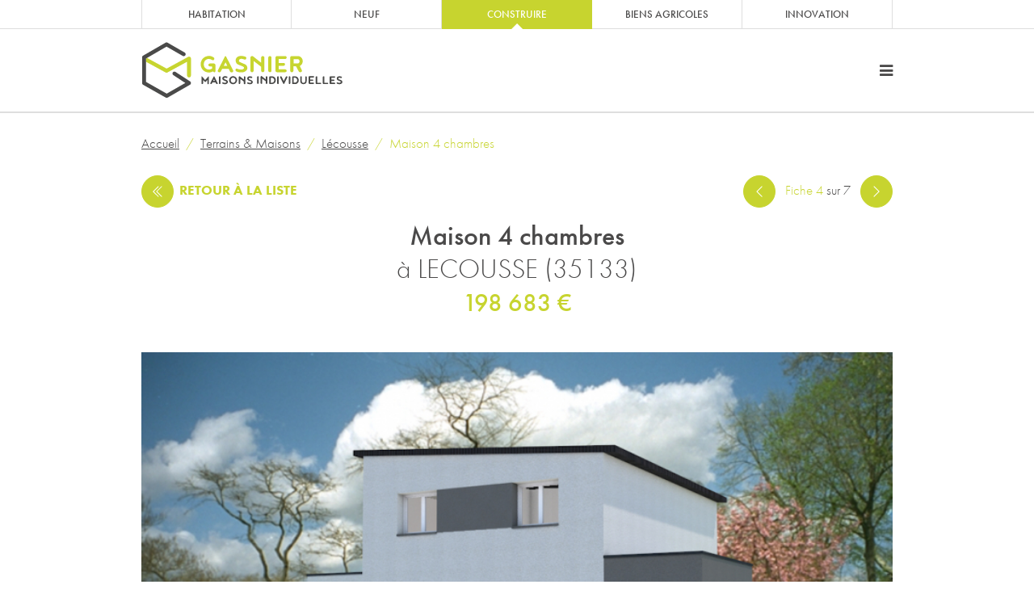

--- FILE ---
content_type: text/html; charset=utf-8
request_url: https://www.gasniermaisonsindividuelles.com/terrrains-et-maisons/lecousse/maison-4-chambres?search_path=terrrains-et-maisons/tous
body_size: 6741
content:
<!DOCTYPE html>
<html lang="fr" dir="ltr"
  xmlns:og="http://ogp.me/ns#">
  <head profile="http://www.w3.org/1999/xhtml/vocab">
    <meta name="drupal-site-compatibility" content="shim" />
<link rel="shortcut icon" href="https://www.gasniermaisonsindividuelles.com/sites/gasniermaisonsindividuelles.com/themes/custom/acreat/favicon.ico" type="image/vnd.microsoft.icon" />
<link type="text/plain" rel="author" href="https://www.gasniermaisonsindividuelles.com/humans.txt" />
<meta name="description" content="Maison d&#039;environ 97 m² et son terrain de 447 m² Projet entièrement personnalisable, réalisation modulaire en 4 mois Hall d&#039;entrée Pièce de vie de 40 m² Chambre au rez-de-chaussée avec douche privative WC séparés au rez-de-chaussée et à l&#039;étage 3 chambres à l&#039;étage dont 1 avec un dressing Salle de bains 1 garage Possibilité de chauffage au gaz Maison à décorer" />
<link rel="canonical" href="https://www.gasniermaisonsindividuelles.com/terrrains-et-maisons/lecousse/maison-4-chambres" />
<link rel="shortlink" href="https://www.gasniermaisonsindividuelles.com/node/246" />
<meta name="geo.position" content="48.22267907561505;-1.4903298463118404" />
<meta property="og:site_name" content="Gasnier Maisons Individuelles" />
<meta property="og:type" content="article" />
<meta property="og:url" content="https://www.gasniermaisonsindividuelles.com/terrrains-et-maisons/lecousse/maison-4-chambres" />
<meta property="og:title" content="Maison 4 chambres" />
<meta property="og:description" content="Maison d&#039;environ 97 m² et son terrain de 447 m² Projet entièrement personnalisable, réalisation modulaire en 4 mois Hall d&#039;entrée Pièce de vie de 40 m² Chambre au rez-de-chaussée avec douche privative WC séparés au rez-de-chaussée et à l&#039;étage 3 chambres à l&#039;étage dont 1 avec un dressing Salle de bains 1 garage Possibilité de chauffage au gaz Maison à décorer" />
<meta property="og:updated_time" content="2021-07-27T14:44:09+02:00" />
<meta property="og:latitude" content="48.22267907561505" />
<meta property="og:longitude" content="-1.4903298463118404" />
<meta property="og:street_address" content="Parc d’activités de Sévailles - BP 94 106" />
<meta property="og:locality" content="LIFFRE CEDEX" />
<meta property="og:postal_code" content="35341" />
<meta property="og:country_name" content="FRANCE" />
<meta property="og:email" content="construction@groupegasnier.com" />
<meta property="og:phone_number" content="+33299686988" />
<meta property="article:published_time" content="2021-07-27T14:44:09+02:00" />
<meta property="article:modified_time" content="2021-07-27T14:44:09+02:00" />
    <meta charset="utf-8" />
    <meta name="viewport" content="width=device-width, initial-scale=1" />
    <title>Maison 4 chambres | Gasnier Maisons Individuelles</title>

    <style type="text/css" media="all">
@import url("https://www.gasniermaisonsindividuelles.com/modules/node/node.css?t57fpi");
@import url("https://www.gasniermaisonsindividuelles.com/sites/all/modules/picture/picture_wysiwyg.css?t57fpi");
@import url("https://www.gasniermaisonsindividuelles.com/sites/all/modules/acreat_rgpd/theme/styles/css/acreat-rgpd.css?t57fpi");
</style>
<style type="text/css" media="all">
@import url("https://www.gasniermaisonsindividuelles.com/sites/all/modules/ctools/css/ctools.css?t57fpi");
</style>
<style type="text/css" media="all">
@import url("https://www.gasniermaisonsindividuelles.com/sites/gasniermaisonsindividuelles.com/themes/custom/acreat/dist/styles/main.css?t57fpi");
</style>
  </head>
  <body class="html not-front not-logged-in no-sidebars page-node page-node- page-node-246 node-type-immobilier rub--terrrains-et-maisons"  itemscope="" itemtype="http://schema.org/WebPage">
    <div id="top-anchor"></div>

    <header>
      <div class="region region--header-top d-none d-lg-block">
        <div class="block--menu-group">
  <div class="container">
    <ul class="menu"><li class="first leaf menu-mlid-423"><a href="https://www.rennesimmobilier.com/" title="Habitation">Habitation</a></li>
<li class="leaf menu-mlid-424"><a href="http://www.gasnierpromotion.com/" title="Neuf" target="_blank">Neuf</a></li>
<li class="leaf menu-mlid-425 active"><a href="http://www.gasniermaisonsindividuelles.com/" title="Construire" target="_blank">Construire</a></li>
<li class="leaf menu-mlid-426"><a href="http://www.gasnieragri.com/" title="Biens agricoles" target="_blank">Biens agricoles</a></li>
<li class="last leaf menu-mlid-427 innovation"><a href="http://www.gasniermaisonsindividuelles.com/innovation" title="Innovation" target="_blank">Innovation</a></li>
</ul>  </div>
</div>
    </div>
  
      <div class="region region--header">
        <div class="block block--header py-3">
  <div class="container">
    <div class="d-flex flex-direction-row align-items-center justify-content-between">
      <div class="block--header__logo d-flex flex-direction-row align-items-center justify-content-start">
        <a href="/" title="Retour à l'accueil"><img src="/sites/gasniermaisonsindividuelles.com/themes/custom/acreat/logo.svg" alt="Logo Gasnier Maisons Individuelles" /></a>
      </div>
      <div class="block--header__links justify-content-end d-none d-xl-flex">
        <ul>
          <li><a href="/recrutement" class="icon icon--recrutement ml-4">Recrutement</a></li>
          <li><a href="/actualites" class="icon icon--news ml-4">Actualités</a></li>
          <li><a href="/contacter-maisons-individuelles" title="Contacter Rennes Immobilier" class="ml-4 btn btn-primary btn--sm">Contact</a></li>
          <li><a href="/cologin" title="Mon espace" class="ml-2 btn btn--sm">Mon espace</a></li>
        </ul>
      </div>
      <a href="#sidr" class="sidr-trigger__button d-block d-xl-none"><i class="fa fa-bars"></i></a>
    </div>
  </div>
</div>
<div class="block--menu-main">
  <div class="container">
    <ul class="menu menu--main list--no-style"><li class="first expanded menu-mlid-429 lvl-1 maisons"><a href="/gammes-maisons" title="Maisons">Maisons</a><ul class="menu menu--main list--no-style"><li class="first leaf menu-mlid-613"><a href="/notre-1er-gamme">Notre 1er Gamme</a></li>
<li class="leaf has-children menu-mlid-516"><a href="/gammes-maisons/maison-de-plain-pied" title="Maison de Plain-pied">Maison de Plain-pied</a></li>
<li class="leaf has-children menu-mlid-517"><a href="/gammes-maisons/maison-traditionnelle" title="Maison Traditionnelle">Maison Traditionnelle</a></li>
<li class="leaf has-children menu-mlid-518"><a href="/gammes-maisons/maison-contemporaine" title="Maison Contemporaine">Maison Contemporaine</a></li>
<li class="last leaf menu-mlid-519"><a href="/gammes-maisons/maison-sur-mesure" title="Maison sur-mesure">Maison sur-mesure</a></li>
</ul></li>
<li class="leaf menu-mlid-461 lvl-1 terrains-maisons"><a href="/terrrains-et-maisons" title="Terrains + Maisons">Terrains + Maisons</a></li>
<li class="leaf menu-mlid-462 lvl-1 realisations"><a href="/realisations" title="Réalisations">Réalisations</a></li>
<li class="leaf menu-mlid-460 lvl-1"><a href="/innovation" title="Innovation">Innovation</a></li>
<li class="last leaf menu-mlid-459 lvl-1"><a href="/qui-sommes-nous" title="Qui sommes-nous ?">Qui sommes-nous ?</a></li>
</ul>  </div>
</div>
    </div>
  </header>

  <div class="region region--pre-content">
      <div class="block block--breadcrumb py-4">
  <div class="container">
    <ol class="breadcrumb"><li class="first"><a href="/">Accueil</a></li><li><a href="/terrrains-et-maisons">Terrains &amp; Maisons</a></li><li><a href="/terrrains-et-maisons/lecousse">Lécousse</a></li><li class="last"><a href="/terrrains-et-maisons/lecousse/maison-4-chambres" class="active">Maison 4 chambres</a></li></ol>  </div>
</div>
  </div>

  <div class="region region--content pb-5 pb-xl-8">
      <div class="block block--search-node-pager pb-4 pb-md-3 pb-xl-4">
  <div class="container">
    <div class="d-flex flex-wrap flex-row justify-content-between align-items-center">
      <div class="block--search-node-pager__links d-flex flex-row flex-wrap justify-content-between justify-content-lg-start align-items-center">
        <a href="/terrrains-et-maisons/tous" class="mr-4 block--search-node-pager__link block--search-node-pager__link--back" title="Retour à la liste"><span class="block--search-node-pager__icon icon"></span>Retour <span class="d-none d-sm-inline">à la liste</span></a>      </div>
      <div class="block--search-node-pager__actions text-right">
                    <div>
                            <a href="/terrrains-et-maisons/liffre/maison-jardin-acigne?search_path=terrrains-et-maisons/tous" class="block--search-node-pager__link block--search-node-pager__link--previous mr-sm-2" title="Programme précédent"><span class="block--search-node-pager__icon icon"></span></a>
                        
            <span class="block--search-node-pager__current d-none d-sm-inline"><span>Fiche 4</span> sur 7</span>

                            <a href="/terrrains-et-maisons/lecousse/maison-3-chambres?search_path=terrrains-et-maisons/tous" class="block--search-node-pager__link block--search-node-pager__link--next ml-2" title="Programme précédent"><span class="block--search-node-pager__icon icon"></span></a>
                        </div>
              </div>
    </div>
  </div>
</div>
<div id="node-246" class="node node--immobilier node--full node--immobilier--full">
  <div class="container">
    <h1 class="text-center h2 mt-0 mb-2">Maison 4 chambres<span class="d-block font-weight-light ville">à LECOUSSE (35133)</span></h1>
    <span class="d-block mb-2 text-center text-primary font-weight-normal prix">198&nbsp;683&nbsp;&euro;</span>

    <div class="row mt-5 mb-5">
      <div class="col-12 col-xl-8">
        <div class="slick-gallery">
    <div class="main-slider">
        <div class="slider">
                            <img class="photo-0" src="https://www.gasniermaisonsindividuelles.com/sites/gasniermaisonsindividuelles.com/files/styles/immobilier_teaser/public/immobilier/photos/1_1.jpeg?itok=79lzPNMU" alt="Maison 4 chambres - Photo 1" />                            <img class="photo-1" src="https://www.gasniermaisonsindividuelles.com/sites/gasniermaisonsindividuelles.com/files/styles/immobilier_teaser/public/immobilier/photos/2_3.jpg?itok=otflAvGG" alt="Maison 4 chambres - Photo 2" />                    </div>

        
                <div class="count">
            <span><i class="fa fa-camera"></i>&nbsp;2</span>
        </div>
        
            </div>

        <div class="nav-slider d-none d-sm-block">
        <div class="slider ">
                            <div class="thumb">
                    <img class="photo-0" src="https://www.gasniermaisonsindividuelles.com/sites/gasniermaisonsindividuelles.com/files/styles/immobilier_teaser/public/immobilier/photos/1_1.jpeg?itok=79lzPNMU" alt="Maison 4 chambres - Photo 1" />                    <div class="icon"></div>
                </div>
                            <div class="thumb">
                    <img class="photo-1" src="https://www.gasniermaisonsindividuelles.com/sites/gasniermaisonsindividuelles.com/files/styles/immobilier_teaser/public/immobilier/photos/2_3.jpg?itok=otflAvGG" alt="Maison 4 chambres - Photo 2" />                    <div class="icon"></div>
                </div>
                    </div>
        <div class="slider-arrows"></div>
    </div>
    
    <div class="originals">
            <a href="https://www.gasniermaisonsindividuelles.com/sites/gasniermaisonsindividuelles.com/files/immobilier/photos/1_1.jpeg" data-fancybox="gallery" class="photo-0">Photo 1</a>
            <a href="https://www.gasniermaisonsindividuelles.com/sites/gasniermaisonsindividuelles.com/files/immobilier/photos/2_3.jpg" data-fancybox="gallery" class="photo-1">Photo 2</a>
        </div>
</div>

        <div class="links d-flex flex-row flex-wrap align-items-center justify-content-center mb-4">
          <div class="flag-wrapper"><a href="/user/login?destination=node/246%3Fsearch_path%3Dterrrains-et-maisons/tous" class="flag" title="Ajouter cette annonce à ma sélection"><span class="icon"></span><span class="text">Ajouter aux favoris</span></a></div>          <a href="/immobilier-print/246/export" class="download" title="Télécharger la fiche"><span class="icon"></span>Fiche en PDF</a>
          <a href="#share" class="share" title="Partager"><span class="icon"></span>Partager l'annonce</a>
        </div>
        
        <div class="mt-3 text-justify">
            <div class="field field--text-with-summary field--body">
     <p>Maison d&#39;environ 97 m&sup2; et son terrain de 447 m&sup2;</p>
<p>Projet entièrement personnalisable, réalisation modulaire en 4 mois</p>
<ul>
<li>Hall d&#39;entrée</li>
<li>Pièce de vie de 40 m&sup2;</li>
<li>Chambre au rez-de-chaussée avec douche privative</li>
<li>WC séparés au rez-de-chaussée et à l&#39;étage</li>
<li>3 chambres à l&#39;étage dont 1 avec un dressing</li>
<li>Salle de bains</li>
<li>1 garage</li>
</ul>
<p>Possibilité de chauffage au gaz</p>
<p>Maison à décorer</p>
   </div>
        </div>

              </div>
      <div class="col-12 col-xl-4 pt-4 pt-xl-0">
        
<div class="block--banner-contact">
  <div class="p-5">
    <div class="block--banner-contact__inner">
      <h2 class="mt-0 text-center text-white">Besoin d'un renseignement ?</h2>
      <h4 class="mt-0 mb-0 text-center text-primary text-uppercase">Gasnier Maisons Individuelles</h4>
      <p class="text-center text-white">Parc d’activités de Sévailles<br />BP 94 106<br />35341 LIFFRE CEDEX</p>

      <div class="d-flex flex-row flex-wrap align-items-center justify-content-center text-center text-white block--banner-contact__links">
        <div class="py-2 py-md-0 px-4">
          <a href="tel:0299686988" class="text-white">02 99 68 69 88</a>
        </div>
        <div class="py-3 px-4">
          <a href="/contacter-maisons-individuelles?n=246" class="btn btn-primary">Contactez-nous</a>      
        </div>
      </div>
    </div>
  </div>
</div>      </div>
    </div>
  </div>
</div>
<div class="block block--search-node-pager pb-4 pb-md-3 pb-xl-4">
  <div class="container">
    <div class="d-flex flex-wrap flex-row justify-content-between align-items-center">
      <div class="block--search-node-pager__links d-flex flex-row flex-wrap justify-content-between justify-content-lg-start align-items-center">
        <a href="/terrrains-et-maisons/tous" class="mr-4 block--search-node-pager__link block--search-node-pager__link--back" title="Retour à la liste"><span class="block--search-node-pager__icon icon"></span>Retour <span class="d-none d-sm-inline">à la liste</span></a>      </div>
      <div class="block--search-node-pager__actions text-right">
                    <div>
                            <a href="/terrrains-et-maisons/liffre/maison-jardin-acigne?search_path=terrrains-et-maisons/tous" class="block--search-node-pager__link block--search-node-pager__link--previous mr-sm-2" title="Programme précédent"><span class="block--search-node-pager__icon icon"></span></a>
                        
            <span class="block--search-node-pager__current d-none d-sm-inline"><span>Fiche 4</span> sur 7</span>

                            <a href="/terrrains-et-maisons/lecousse/maison-3-chambres?search_path=terrrains-et-maisons/tous" class="block--search-node-pager__link block--search-node-pager__link--next ml-2" title="Programme précédent"><span class="block--search-node-pager__icon icon"></span></a>
                        </div>
              </div>
    </div>
  </div>
</div><div class="d-none">
  <div class="block block--share p-3 p-md-4 p-xl-5" id="share">
    <p class="text-center mb-3 mb-lg-4">
      <a class="share-action share-action--facebook" href="https://www.facebook.com/sharer/sharer.php?u=https://www.gasniermaisonsindividuelles.com/terrrains-et-maisons/lecousse/maison-4-chambres" target="_blank"><i class="fa fa-facebook"></i></a>
      <a class="share-action share-action--linkedin" href="https://www.linkedin.com/shareArticle?url=https://www.gasniermaisonsindividuelles.com/terrrains-et-maisons/lecousse/maison-4-chambres" target="_blank"><i class="fa fa-linkedin"></i></a>
      <a class="share-action share-action--twitter" href="https://twitter.com/intent/tweet?text=Maison+4+chambres&amp;url=https%3A%2F%2Fwww.gasniermaisonsindividuelles.com%2Fterrrains-et-maisons%2Flecousse%2Fmaison-4-chambres" target="_blank"><i class="fa fa-twitter"></i></a>
    </p>
    <p class="h3 text-center mt-0 mb-4 font-weight-bold">ou</p>
    <div class="block--share__copy">
      <input type="text" id="block--share__copy__value" value="https://www.gasniermaisonsindividuelles.com/terrrains-et-maisons/lecousse/maison-4-chambres" />
      <button class="btn btn-primary">Copier<span class="d-sm-none">&nbsp;l'adresse</span></button>
    </div>
  </div>
</div>
  </div>


<footer>
      <div class="region region--footer region--footer-first py-30">
      <div class="container">
        <div class="row">
            <div class="col-12 col-lg-6 mb-4 mb-lg-0 text-center text-lg-left">
<div class="block--footer-newsletter d-flex flex-column flex-sm-row flex-wrap align-items-center justify-content-center justify-content-lg-start">
    <p class="font-weight-normal mb-3 mb-sm-0 mr-0 mr-sm-3 text-center text-sm-right text-lg-left">Recevez par mail<br />les dernières actualités</p>
    <p class="mb-0">
      <a href="/newsletter" title="Inscription à notre newsletter" class="btn btn-primary">S'inscrire</a>
    </p>
  </div>
</div>
<div class="col-12 col-md-6 col-lg-3 mb-4 mb-md-0">
  <div class="block--social-medias d-flex flex-row flex-wrap align-items-center justify-content-center justify-content-md-end justify-content-lg-start">
    <p class="font-weight-normal mb-0 mr-2">Suivez-nous</p>
    <p class="mb-0">
      <a href="https://www.facebook.com/GASNIERliffre" title="Facebook" target="_blank"><i class="fa fa-facebook"></i></a>
    </p>
  </div>
</div>
        </div>
      </div>
    </div>
  
      <div class="region region--footer region--footer-second pb-4 pb-lg-5">
      <div class="container">
        <div class="row">
            <div class="col-12 col-lg-6 mb-2 mb-lg-0">
  <div class="block--menu-footer text-center text-lg-left">
    <ul class="menu"><li class="first leaf menu-mlid-415"><a href="/" title="Retour à l&#039;accueil">Accueil</a></li>
<li class="leaf menu-mlid-406"><a href="/mentions-legales" title="Mentions légales">Mentions légales</a></li>
<li class="last leaf menu-mlid-417"><a href="/sitemap.xml" title="Plan du site">Plan du site</a></li>
</ul>  </div>
</div>
<div class="col-12 col-lg-6 text-center text-lg-right">
  <div class="block--copyright">
    <p class="mb-0">
      &copy;2026 Gasnier Maisons Individuelles.<span class="d-block d-sm-inline ml-sm-1"></span>Designed by <a href="https://www.coherence-communication.fr/" target="_blank" rel="noopener">
        <svg version="1.1" id="mark" xmlns="http://www.w3.org/2000/svg" xmlns:xlink="http://www.w3.org/1999/xlink" x="0px" y="0px"
        	 viewBox="0 0 1000 1000" style="enable-background:new 0 0 1000 1000;height:32px;" xml:space="preserve" class="svg-logo-acreat-horizontal d-inline">
        <g id="svg-logo-acreat-horizontal">
        	<path fill="#292F51" d="M500,957.33L500,957.33C247.42,957.33,42.67,752.58,42.67,500v0C42.67,247.42,247.42,42.67,500,42.67h0
        		c252.58,0,457.33,204.75,457.33,457.33v0C957.33,752.58,752.58,957.33,500,957.33z"></path>
        	<g>
        		<path fill="#FFFFFF" d="M403.5,536.53c25.49,70.04,86.68,91.95,142.53,71.62c52.31-19.04,69.63-62.5,67.44-98.85l132.04-6.89
        			c8.57,84.23-36.37,186.94-154.3,229.86C460,780.04,319.31,721.8,269.62,585.26c-50.02-137.43,17.65-271.5,147.1-318.62
        			c121.47-44.21,219.5,4.45,267.73,76.26L577.1,423.14c-22.02-30.15-60.23-52.39-112.54-33.34
        			C408.7,410.13,377.68,465.6,403.5,536.53z"></path>
        	</g>
        </g>
        </svg>
    </a></p>
</div>
</div>
        </div>
      </div>
    </div>
  
      <div class="region region--footer region--footer-third d-none d-md-block">
        <div class="block--menu-group">
  <div class="container">
    <ul class="menu"><li class="first leaf menu-mlid-423"><a href="https://www.rennesimmobilier.com/" title="Habitation">Habitation</a></li>
<li class="leaf menu-mlid-424"><a href="http://www.gasnierpromotion.com/" title="Neuf" target="_blank">Neuf</a></li>
<li class="leaf menu-mlid-425 active"><a href="http://www.gasniermaisonsindividuelles.com/" title="Construire" target="_blank">Construire</a></li>
<li class="leaf menu-mlid-426"><a href="http://www.gasnieragri.com/" title="Biens agricoles" target="_blank">Biens agricoles</a></li>
<li class="last leaf menu-mlid-427 innovation"><a href="http://www.gasniermaisonsindividuelles.com/innovation" title="Innovation" target="_blank">Innovation</a></li>
</ul>  </div>
</div>
    </div>
  </footer>


    <div class="sidr sidr-menus" id="sidr">
      <div class="sidr__top">
        <div class="sidr__header">
          <a href="/" title="Gasnier Maisons Individuelles" class="sidr__header__logo">
            <img class="d-block d-lg-none logo-full" src="/sites/gasniermaisonsindividuelles.com/themes/custom/acreat/logo.svg" alt="Logo Gasnier Maisons Individuelles" />            <img class="d-none d-lg-block logo" src="/sites/gasniermaisonsindividuelles.com/themes/custom/acreat/images/icons/icon-mab-gasnier.svg" alt="Logo Gasnier Maisons Individuelles" />          </a>
          
          <a href="#" class="sidr__header__close"><i class="fa fa-times"></i></a>
        </div>
        <div class="sidr__content">
          <div class="sidr__content__menu-main"></div>
          <div class="sidr__content__menu-secondary"></div>
          <div class="sidr__content__menu-group mx-3">
            <div class="sidr__content__menu-group__title">Le Groupe Gasnier</div>
            <select class="select2">
              <option value="https://www.rennesimmobilier.com/">Habitation</option>
              <option value="http://www.gasnierpromotion.com/">Neuf</option>
              <option selected value="http://www.gasniermaisonsindividuelles.com/">Construire</option>
              <option value="http://www.gasnieragri.com/">Biens agricoles</option>
              <option value="http://www.gasniermaisonsindividuelles.com/innovation">Innovation</option>
            </select>
          </div>
        </div>
      </div>
    </div>

    <!-- <div class="bottom-links d-flex flex-row flex-wrap align-items-center justify-content-center">
      <a href="" class="bottom-links__link bottom-links__link--contact" title="Nous contacter"><span class="icon"></span><span class="ml-1 d-none d-sm-inline-block text">Nous contacter</span></a>
      <a href="tel:" class="mx-5 bottom-links__link bottom-links__link--phone" title="Nous contacter par téléphone"><span class="icon"></span><span class="ml-1 d-none d-sm-inline-block text">02 99 68 69 88</span></a>
      <a href="#top-anchor" class="bottom-links__link bottom-links__link--top" title="Retour en haut de page"><span class="icon"></span><span class="ml-2 d-none d-sm-inline-block text">Haut de page</span></a>
    </div> -->

    <script type="text/javascript" src="https://www.gasniermaisonsindividuelles.com/sites/all/modules/jquery_update/replace/jquery/1.10/jquery.min.js?v=1.10.2"></script>
<script type="text/javascript" src="https://www.gasniermaisonsindividuelles.com/misc/jquery-extend-3.4.0.js?v=1.10.2"></script>
<script type="text/javascript" src="https://www.gasniermaisonsindividuelles.com/misc/jquery-html-prefilter-3.5.0-backport.js?v=1.10.2"></script>
<script type="text/javascript" src="https://www.gasniermaisonsindividuelles.com/misc/jquery.once.js?v=1.2"></script>
<script type="text/javascript" src="https://www.gasniermaisonsindividuelles.com/misc/drupal.js?t57fpi"></script>
<script type="text/javascript" src="https://www.gasniermaisonsindividuelles.com/sites/all/modules/acreat_shim/js/dist/drupal.js?v=7.103"></script>
<script type="text/javascript" src="https://www.gasniermaisonsindividuelles.com/sites/all/modules/acreat_shim/js/dist/drupal.init.js?v=7.103"></script>
<script type="text/javascript" src="https://www.gasniermaisonsindividuelles.com/sites/all/modules/acreat_shim/js/dist/drupalSettingsLoader.js?v=7.103"></script>
<script type="text/javascript">
<!--//--><![CDATA[//><!--
document.createElement( "picture" );
//--><!]]>
</script>
<script type="text/javascript" src="https://www.gasniermaisonsindividuelles.com/sites/gasniermaisonsindividuelles.com/files/languages/fr_HFrpEy2tS1mwCndj6b8pLfQbvVyVcQ012jt9pt7X6Yg.js?t57fpi"></script>
<script type="text/javascript" src="https://www.gasniermaisonsindividuelles.com/sites/all/modules/google_analytics/googleanalytics.js?t57fpi"></script>
<script type="text/javascript" src="https://www.googletagmanager.com/gtag/js?id=G-DG96JYXHFN"></script>
<script type="text/javascript">
<!--//--><![CDATA[//><!--
window.dataLayer = window.dataLayer || [];function gtag(){dataLayer.push(arguments)};gtag("js", new Date());gtag("set", "developer_id.dMDhkMT", true);gtag("config", "G-DG96JYXHFN", {"groups":"default","cookie_domain":".www.gasniermaisonsindividuelles.com","anonymize_ip":true});
//--><!]]>
</script>
<script type="text/javascript" src="https://www.gasniermaisonsindividuelles.com/sites/gasniermaisonsindividuelles.com/themes/custom/acreat/dist/scripts/main.js?t57fpi"></script>
<script type="text/javascript">
<!--//--><![CDATA[//><!--
jQuery.extend(Drupal.settings, {"basePath":"\/","pathPrefix":"","setHasJsCookie":0,"ajaxPageState":{"theme":"acreat","theme_token":"arYeBNooAuci0Ebx32w5ibH25Y8TUAy3cqwl1_Kcew4","js":{"sites\/all\/modules\/picture\/picturefill2\/picturefill.min.js":1,"sites\/all\/modules\/picture\/picture.min.js":1,"sites\/all\/modules\/jquery_update\/replace\/jquery\/1.10\/jquery.min.js":1,"misc\/jquery-extend-3.4.0.js":1,"misc\/jquery-html-prefilter-3.5.0-backport.js":1,"misc\/jquery.once.js":1,"misc\/drupal.js":1,"sites\/all\/modules\/acreat_shim\/js\/dist\/drupal.js":1,"sites\/all\/modules\/acreat_shim\/js\/dist\/drupal.init.js":1,"sites\/all\/modules\/acreat_shim\/js\/dist\/drupalSettingsLoader.js":1,"0":1,"public:\/\/languages\/fr_HFrpEy2tS1mwCndj6b8pLfQbvVyVcQ012jt9pt7X6Yg.js":1,"sites\/all\/modules\/google_analytics\/googleanalytics.js":1,"https:\/\/www.googletagmanager.com\/gtag\/js?id=G-DG96JYXHFN":1,"1":1,"sites\/gasniermaisonsindividuelles.com\/themes\/custom\/acreat\/dist\/scripts\/main.js":1},"css":{"modules\/node\/node.css":1,"sites\/all\/modules\/picture\/picture_wysiwyg.css":1,"sites\/all\/modules\/acreat_rgpd\/theme\/styles\/css\/acreat-rgpd.css":1,"sites\/all\/modules\/ctools\/css\/ctools.css":1,"sites\/gasniermaisonsindividuelles.com\/themes\/custom\/acreat\/dist\/styles\/main.css":1}},"googleanalytics":{"account":["G-DG96JYXHFN"],"trackOutbound":1,"trackMailto":1,"trackDownload":1,"trackDownloadExtensions":"7z|aac|arc|arj|asf|asx|avi|bin|csv|doc(x|m)?|dot(x|m)?|exe|flv|gif|gz|gzip|hqx|jar|jpe?g|js|mp(2|3|4|e?g)|mov(ie)?|msi|msp|pdf|phps|png|ppt(x|m)?|pot(x|m)?|pps(x|m)?|ppam|sld(x|m)?|thmx|qtm?|ra(m|r)?|sea|sit|tar|tgz|torrent|txt|wav|wma|wmv|wpd|xls(x|m|b)?|xlt(x|m)|xlam|xml|z|zip","trackDomainMode":1},"agence":{"phone":"0299686988","mail":"construction@groupegasnier.com"},"theme":{"name":"acreat","path":"\/sites\/gasniermaisonsindividuelles.com\/themes\/custom\/acreat"},"acreat":{"rgpd":{"title":"Options de consentement","behavior":"checkbox","description":"Ce site Web utilise des cookies ou un logiciel de tracking pour pouvoir vous proposer l\u2019int\u00e9gralit\u00e9 des fonctions de notre site Web et donc ainsi une meilleure exp\u00e9rience en ligne. Vous trouverez de plus amples informations sur les cookies et les proc\u00e9d\u00e9s de web tracking que nous utilisons ainsi que sur les consentements que vous nous avez donn\u00e9s dans notre d\u00e9claration de protection des donn\u00e9es sur Politique de confidentialit\u00e9. Les cookies qui ne sont pas n\u00e9cessaires techniquement et notre logiciel de tracking ne sont cependant activ\u00e9s qu\u2019une fois que vous y avez consenti.","enabled":0,"isBootstrap":true,"forms":{"admin_add_new_rgpd_form":{"id":"","title":"","behavior":"checkbox","description":"","enabled":true,"isBootstrap":true},"webform_client_form_4":{"id":"webform_client_form_4","title":"RGPD","behavior":"checkbox","description":"En soumettant ce formulaire, j\u0027ai bien pris connaissance que les informations saisies seront exploit\u00e9es dans le cadre de la gestion de ma demande. Je consens ainsi \u00e0 \u00eatre recontact\u00e9 si n\u00e9cessaire.","enabled":true,"isBootstrap":true},"webform_client_form_5":{"id":"webform_client_form_5","title":"RGPD","behavior":"checkbox","description":"En soumettant ce formulaire, j\u0027ai bien pris connaissance que les informations saisies seront exploit\u00e9es dans le cadre de la gestion de ma demande. Je consens ainsi \u00e0 \u00eatre recontact\u00e9 si n\u00e9cessaire.","enabled":true,"isBootstrap":true},"webform_client_form_8":{"id":"webform_client_form_8","title":"RGPD","behavior":"checkbox","description":"En soumettant ce formulaire, j\u0027ai bien pris connaissance que les informations saisies seront exploit\u00e9es dans le cadre de la gestion de ma demande. Je consens ainsi \u00e0 \u00eatre recontact\u00e9 si n\u00e9cessaire.","enabled":true,"isBootstrap":true},"webform_client_form_9":{"id":"webform_client_form_9","title":"RGPD","behavior":"checkbox","description":"\tEn soumettant ce formulaire, j\u0027ai bien pris connaissance que les informations saisies seront exploit\u00e9es dans le cadre de la gestion de ma demande. Je consens ainsi \u00e0 \u00eatre recontact\u00e9 si n\u00e9cessaire.","enabled":true,"isBootstrap":true},"user_register_form":{"id":"user_register_form","title":"RGPD","behavior":"checkbox","description":"En soumettant ce formulaire, j\u0027ai bien pris connaissance que les informations saisies seront exploit\u00e9es dans le cadre de la gestion de ma demande. Je consens ainsi \u00e0 \u00eatre recontact\u00e9 si n\u00e9cessaire.","enabled":true,"isBootstrap":true}}}},"googleAnalytics":{"trackingId":"G-DG96JYXHFN"}});
//--><!]]>
</script>

    <script type="text/javascript" src="https://www.gasniermaisonsindividuelles.com/sites/all/modules/picture/picturefill2/picturefill.min.js?v=2.3.1"></script>
<script type="text/javascript" src="https://www.gasniermaisonsindividuelles.com/sites/all/modules/picture/picture.min.js?v=7.103"></script>
  </body>
</html>


--- FILE ---
content_type: text/css
request_url: https://www.gasniermaisonsindividuelles.com/sites/gasniermaisonsindividuelles.com/themes/custom/acreat/dist/styles/main.css?t57fpi
body_size: 59262
content:
@import url(https://use.typekit.net/mab7shb.css);
.sidr{display:block;position:fixed;top:0;height:100%;z-index:999999;width:260px;overflow-x:hidden;overflow-y:auto}.sidr.right{left:auto;right:-260px}.sidr.left{left:-260px;right:auto}

.slinky-menu {
  overflow: hidden;
  transform: translateZ(0); }
  .slinky-menu > ul {
    left: 0;
    position: relative;
    transform: translateZ(0); }
  .slinky-menu ul,
  .slinky-menu li {
    list-style: none;
    margin: 0; }
  .slinky-menu ul {
    width: 100%; }
  .slinky-menu a {
    align-items: center;
    display: flex; }
    .slinky-menu a span {
      flex: 1;
      line-height: 1.4; }
  .slinky-menu li ul {
    display: none;
    left: 100%;
    position: absolute;
    top: 0; }
  .slinky-menu .header {
    display: flex; }
    .slinky-menu .header .title {
      flex: 1;
      line-height: 1.4;
      margin: 0;
      order: 1; }

.slinky-theme-default {
  background: #f6f7f8; }
  .slinky-theme-default .title {
    color: #333;
    padding: 1em; }
  .slinky-theme-default li {
    line-height: 1; }
  .slinky-theme-default a:not(.back) {
    color: #333;
    padding: 1em; }
    .slinky-theme-default a:not(.back):hover {
      background: rgba(90, 200, 250, 0.25); }
    .slinky-theme-default a:not(.back):active {
      background: rgba(90, 200, 250, 0.5); }
  .slinky-theme-default .next::after,
  .slinky-theme-default .back::before {
    background: url([data-uri]) center no-repeat;
    background-size: 1em;
    content: '';
    height: 1em;
    opacity: 0.25;
    transition: 200ms;
    width: 1em; }
  .slinky-theme-default .next::after {
    margin-left: 1em; }
  .slinky-theme-default .back::before {
    padding: 1em;
    transform: scaleX(-1); }
  .slinky-theme-default .next:hover::after,
  .slinky-theme-default .back:hover::before {
    opacity: 0.75; }
  .slinky-theme-default .next:active::after,
  .slinky-theme-default .back:active::before {
    opacity: 1; }
body.compensate-for-scrollbar {
    overflow: hidden;
}

.fancybox-active {
    height: auto;
}

.fancybox-is-hidden {
    left: -9999px;
    margin: 0;
    position: absolute !important;
    top: -9999px;
    visibility: hidden;
}

.fancybox-container {
    -webkit-backface-visibility: hidden;
    height: 100%;
    left: 0;
    outline: none;
    position: fixed;
    -webkit-tap-highlight-color: transparent;
    top: 0;
    -ms-touch-action: manipulation;
    touch-action: manipulation;
    transform: translateZ(0);
    width: 100%;
    z-index: 99992;
}

.fancybox-container * {
    box-sizing: border-box;
}

.fancybox-outer,
.fancybox-inner,
.fancybox-bg,
.fancybox-stage {
    bottom: 0;
    left: 0;
    position: absolute;
    right: 0;
    top: 0;
}

.fancybox-outer {
    -webkit-overflow-scrolling: touch;
    overflow-y: auto;
}

.fancybox-bg {
    background: rgb(30, 30, 30);
    opacity: 0;
    transition-duration: inherit;
    transition-property: opacity;
    transition-timing-function: cubic-bezier(.47, 0, .74, .71);
}

.fancybox-is-open .fancybox-bg {
    opacity: .9;
    transition-timing-function: cubic-bezier(.22, .61, .36, 1);
}

.fancybox-infobar,
.fancybox-toolbar,
.fancybox-caption,
.fancybox-navigation .fancybox-button {
    direction: ltr;
    opacity: 0;
    position: absolute;
    transition: opacity .25s ease, visibility 0s ease .25s;
    visibility: hidden;
    z-index: 99997;
}

.fancybox-show-infobar .fancybox-infobar,
.fancybox-show-toolbar .fancybox-toolbar,
.fancybox-show-caption .fancybox-caption,
.fancybox-show-nav .fancybox-navigation .fancybox-button {
    opacity: 1;
    transition: opacity .25s ease 0s, visibility 0s ease 0s;
    visibility: visible;
}

.fancybox-infobar {
    color: #ccc;
    font-size: 13px;
    -webkit-font-smoothing: subpixel-antialiased;
    height: 44px;
    left: 0;
    line-height: 44px;
    min-width: 44px;
    mix-blend-mode: difference;
    padding: 0 10px;
    pointer-events: none;
    top: 0;
    -webkit-touch-callout: none;
    -webkit-user-select: none;
    -moz-user-select: none;
    -ms-user-select: none;
    user-select: none;
}

.fancybox-toolbar {
    right: 0;
    top: 0;
}

.fancybox-stage {
    direction: ltr;
    overflow: visible;
    transform: translateZ(0);
    z-index: 99994;
}

.fancybox-is-open .fancybox-stage {
    overflow: hidden;
}

.fancybox-slide {
    -webkit-backface-visibility: hidden;
    /* Using without prefix would break IE11 */
    display: none;
    height: 100%;
    left: 0;
    outline: none;
    overflow: auto;
    -webkit-overflow-scrolling: touch;
    padding: 44px;
    position: absolute;
    text-align: center;
    top: 0;
    transition-property: transform, opacity;
    white-space: normal;
    width: 100%;
    z-index: 99994;
}

.fancybox-slide::before {
    content: '';
    display: inline-block;
    font-size: 0;
    height: 100%;
    vertical-align: middle;
    width: 0;
}

.fancybox-is-sliding .fancybox-slide,
.fancybox-slide--previous,
.fancybox-slide--current,
.fancybox-slide--next {
    display: block;
}

.fancybox-slide--image {
    overflow: hidden;
    padding: 44px 0;
}

.fancybox-slide--image::before {
    display: none;
}

.fancybox-slide--html {
    padding: 6px;
}

.fancybox-content {
    background: #fff;
    display: inline-block;
    margin: 0;
    max-width: 100%;
    overflow: auto;
    -webkit-overflow-scrolling: touch;
    padding: 44px;
    position: relative;
    text-align: left;
    vertical-align: middle;
}

.fancybox-slide--image .fancybox-content {
    animation-timing-function: cubic-bezier(.5, 0, .14, 1);
    -webkit-backface-visibility: hidden;
    background: transparent;
    background-repeat: no-repeat;
    background-size: 100% 100%;
    left: 0;
    max-width: none;
    overflow: visible;
    padding: 0;
    position: absolute;
    top: 0;
    -ms-transform-origin: top left;
    transform-origin: top left;
    transition-property: transform, opacity;
    -webkit-user-select: none;
    -moz-user-select: none;
    -ms-user-select: none;
    user-select: none;
    z-index: 99995;
}

.fancybox-can-zoomOut .fancybox-content {
    cursor: zoom-out;
}

.fancybox-can-zoomIn .fancybox-content {
    cursor: zoom-in;
}

.fancybox-can-swipe .fancybox-content,
.fancybox-can-pan .fancybox-content {
    cursor: -webkit-grab;
    cursor: grab;
}

.fancybox-is-grabbing .fancybox-content {
    cursor: -webkit-grabbing;
    cursor: grabbing;
}

.fancybox-container [data-selectable='true'] {
    cursor: text;
}

.fancybox-image,
.fancybox-spaceball {
    background: transparent;
    border: 0;
    height: 100%;
    left: 0;
    margin: 0;
    max-height: none;
    max-width: none;
    padding: 0;
    position: absolute;
    top: 0;
    -webkit-user-select: none;
    -moz-user-select: none;
    -ms-user-select: none;
    user-select: none;
    width: 100%;
}

.fancybox-spaceball {
    z-index: 1;
}

.fancybox-slide--video .fancybox-content,
.fancybox-slide--map .fancybox-content,
.fancybox-slide--pdf .fancybox-content,
.fancybox-slide--iframe .fancybox-content {
    height: 100%;
    overflow: visible;
    padding: 0;
    width: 100%;
}

.fancybox-slide--video .fancybox-content {
    background: #000;
}

.fancybox-slide--map .fancybox-content {
    background: #e5e3df;
}

.fancybox-slide--iframe .fancybox-content {
    background: #fff;
}

.fancybox-video,
.fancybox-iframe {
    background: transparent;
    border: 0;
    display: block;
    height: 100%;
    margin: 0;
    overflow: hidden;
    padding: 0;
    width: 100%;
}

/* Fix iOS */
.fancybox-iframe {
    left: 0;
    position: absolute;
    top: 0;
}

.fancybox-error {
    background: #fff;
    cursor: default;
    max-width: 400px;
    padding: 40px;
    width: 100%;
}

.fancybox-error p {
    color: #444;
    font-size: 16px;
    line-height: 20px;
    margin: 0;
    padding: 0;
}

/* Buttons */

.fancybox-button {
    background: rgba(30, 30, 30, .6);
    border: 0;
    border-radius: 0;
    box-shadow: none;
    cursor: pointer;
    display: inline-block;
    height: 44px;
    margin: 0;
    padding: 10px;
    position: relative;
    transition: color .2s;
    vertical-align: top;
    visibility: inherit;
    width: 44px;
}

.fancybox-button,
.fancybox-button:visited,
.fancybox-button:link {
    color: #ccc;
}

.fancybox-button:hover {
    color: #fff;
}

.fancybox-button:focus {
    outline: none;
}

.fancybox-button.fancybox-focus {
    outline: 1px dotted;
}

.fancybox-button[disabled],
.fancybox-button[disabled]:hover {
    color: #888;
    cursor: default;
    outline: none;
}

/* Fix IE11 */
.fancybox-button div {
    height: 100%;
}

.fancybox-button svg {
    display: block;
    height: 100%;
    overflow: visible;
    position: relative;
    width: 100%;
}

.fancybox-button svg path {
    fill: currentColor;
    stroke-width: 0;
}

.fancybox-button--play svg:nth-child(2),
.fancybox-button--fsenter svg:nth-child(2) {
    display: none;
}

.fancybox-button--pause svg:nth-child(1),
.fancybox-button--fsexit svg:nth-child(1) {
    display: none;
}

.fancybox-progress {
    background: #ff5268;
    height: 2px;
    left: 0;
    position: absolute;
    right: 0;
    top: 0;
    -ms-transform: scaleX(0);
    transform: scaleX(0);
    -ms-transform-origin: 0;
    transform-origin: 0;
    transition-property: transform;
    transition-timing-function: linear;
    z-index: 99998;
}

/* Close button on the top right corner of html content */

.fancybox-close-small {
    background: transparent;
    border: 0;
    border-radius: 0;
    color: #ccc;
    cursor: pointer;
    opacity: .8;
    padding: 8px;
    position: absolute;
    right: -12px;
    top: -44px;
    z-index: 401;
}

.fancybox-close-small:hover {
    color: #fff;
    opacity: 1;
}

.fancybox-slide--html .fancybox-close-small {
    color: currentColor;
    padding: 10px;
    right: 0;
    top: 0;
}

.fancybox-slide--image.fancybox-is-scaling .fancybox-content {
    overflow: hidden;
}

.fancybox-is-scaling .fancybox-close-small,
.fancybox-is-zoomable.fancybox-can-pan .fancybox-close-small {
    display: none;
}

/* Navigation arrows */

.fancybox-navigation .fancybox-button {
    background-clip: content-box;
    height: 100px;
    opacity: 0;
    position: absolute;
    top: calc(50% - 50px);
    width: 70px;
}

.fancybox-navigation .fancybox-button div {
    padding: 7px;
}

.fancybox-navigation .fancybox-button--arrow_left {
    left: 0;
    left: env(safe-area-inset-left);
    padding: 31px 26px 31px 6px;
}

.fancybox-navigation .fancybox-button--arrow_right {
    padding: 31px 6px 31px 26px;
    right: 0;
    right: env(safe-area-inset-right);
}

/* Caption */

.fancybox-caption {
    background: linear-gradient(to top,
        rgba(0, 0, 0, .85) 0%,
        rgba(0, 0, 0, .3) 50%,
        rgba(0, 0, 0, .15) 65%,
        rgba(0, 0, 0, .075) 75.5%,
        rgba(0, 0, 0, .037) 82.85%,
        rgba(0, 0, 0, .019) 88%,
        rgba(0, 0, 0, 0) 100%);
    bottom: 0;
    color: #eee;
    font-size: 14px;
    font-weight: 400;
    left: 0;
    line-height: 1.5;
    padding: 75px 44px 25px 44px;
    pointer-events: none;
    right: 0;
    text-align: center;
    z-index: 99996;
}

@supports (padding: max(0px)) {
    .fancybox-caption {
        padding: 75px max(44px, env(safe-area-inset-right)) max(25px, env(safe-area-inset-bottom)) max(44px, env(safe-area-inset-left));
    }
}

.fancybox-caption--separate {
    margin-top: -50px;
}

.fancybox-caption__body {
    max-height: 50vh;
    overflow: auto;
    pointer-events: all;
}

.fancybox-caption a,
.fancybox-caption a:link,
.fancybox-caption a:visited {
    color: #ccc;
    text-decoration: none;
}

.fancybox-caption a:hover {
    color: #fff;
    text-decoration: underline;
}

/* Loading indicator */

.fancybox-loading {
    animation: fancybox-rotate 1s linear infinite;
    background: transparent;
    border: 4px solid #888;
    border-bottom-color: #fff;
    border-radius: 50%;
    height: 50px;
    left: 50%;
    margin: -25px 0 0 -25px;
    opacity: .7;
    padding: 0;
    position: absolute;
    top: 50%;
    width: 50px;
    z-index: 99999;
}

@keyframes fancybox-rotate {
    100% {
        transform: rotate(360deg);
    }
}

/* Transition effects */

.fancybox-animated {
    transition-timing-function: cubic-bezier(0, 0, .25, 1);
}

/* transitionEffect: slide */

.fancybox-fx-slide.fancybox-slide--previous {
    opacity: 0;
    transform: translate3d(-100%, 0, 0);
}

.fancybox-fx-slide.fancybox-slide--next {
    opacity: 0;
    transform: translate3d(100%, 0, 0);
}

.fancybox-fx-slide.fancybox-slide--current {
    opacity: 1;
    transform: translate3d(0, 0, 0);
}

/* transitionEffect: fade */

.fancybox-fx-fade.fancybox-slide--previous,
.fancybox-fx-fade.fancybox-slide--next {
    opacity: 0;
    transition-timing-function: cubic-bezier(.19, 1, .22, 1);
}

.fancybox-fx-fade.fancybox-slide--current {
    opacity: 1;
}

/* transitionEffect: zoom-in-out */

.fancybox-fx-zoom-in-out.fancybox-slide--previous {
    opacity: 0;
    transform: scale3d(1.5, 1.5, 1.5);
}

.fancybox-fx-zoom-in-out.fancybox-slide--next {
    opacity: 0;
    transform: scale3d(.5, .5, .5);
}

.fancybox-fx-zoom-in-out.fancybox-slide--current {
    opacity: 1;
    transform: scale3d(1, 1, 1);
}

/* transitionEffect: rotate */

.fancybox-fx-rotate.fancybox-slide--previous {
    opacity: 0;
    -ms-transform: rotate(-360deg);
    transform: rotate(-360deg);
}

.fancybox-fx-rotate.fancybox-slide--next {
    opacity: 0;
    -ms-transform: rotate(360deg);
    transform: rotate(360deg);
}

.fancybox-fx-rotate.fancybox-slide--current {
    opacity: 1;
    -ms-transform: rotate(0deg);
    transform: rotate(0deg);
}

/* transitionEffect: circular */

.fancybox-fx-circular.fancybox-slide--previous {
    opacity: 0;
    transform: scale3d(0, 0, 0) translate3d(-100%, 0, 0);
}

.fancybox-fx-circular.fancybox-slide--next {
    opacity: 0;
    transform: scale3d(0, 0, 0) translate3d(100%, 0, 0);
}

.fancybox-fx-circular.fancybox-slide--current {
    opacity: 1;
    transform: scale3d(1, 1, 1) translate3d(0, 0, 0);
}

/* transitionEffect: tube */

.fancybox-fx-tube.fancybox-slide--previous {
    transform: translate3d(-100%, 0, 0) scale(.1) skew(-10deg);
}

.fancybox-fx-tube.fancybox-slide--next {
    transform: translate3d(100%, 0, 0) scale(.1) skew(10deg);
}

.fancybox-fx-tube.fancybox-slide--current {
    transform: translate3d(0, 0, 0) scale(1);
}

/* Styling for Small-Screen Devices */
@media all and (max-height: 576px) {
    .fancybox-slide {
        padding-left: 6px;
        padding-right: 6px;
    }

    .fancybox-slide--image {
        padding: 6px 0;
    }

    .fancybox-close-small {
        right: -6px;
    }

    .fancybox-slide--image .fancybox-close-small {
        background: #4e4e4e;
        color: #f2f4f6;
        height: 36px;
        opacity: 1;
        padding: 6px;
        right: 0;
        top: 0;
        width: 36px;
    }

    .fancybox-caption {
        padding-left: 12px;
        padding-right: 12px;
    }

    @supports (padding: max(0px)) {
        .fancybox-caption {
            padding-left: max(12px, env(safe-area-inset-left));
            padding-right: max(12px, env(safe-area-inset-right));
        }
    }
}
/* Share */

.fancybox-share {
    background: #f4f4f4;
    border-radius: 3px;
    max-width: 90%;
    padding: 30px;
    text-align: center;
}

.fancybox-share h1 {
    color: #222;
    font-size: 35px;
    font-weight: 700;
    margin: 0 0 20px 0;
}

.fancybox-share p {
    margin: 0;
    padding: 0;
}

.fancybox-share__button {
    border: 0;
    border-radius: 3px;
    display: inline-block;
    font-size: 14px;
    font-weight: 700;
    line-height: 40px;
    margin: 0 5px 10px 5px;
    min-width: 130px;
    padding: 0 15px;
    text-decoration: none;
    transition: all .2s;
    -webkit-user-select: none;
    -moz-user-select: none;
    -ms-user-select: none;
    user-select: none;
    white-space: nowrap;
}

.fancybox-share__button:visited,
.fancybox-share__button:link {
    color: #fff;
}

.fancybox-share__button:hover {
    text-decoration: none;
}

.fancybox-share__button--fb {
    background: #3b5998;
}

.fancybox-share__button--fb:hover {
    background: #344e86;
}

.fancybox-share__button--pt {
    background: #bd081d;
}

.fancybox-share__button--pt:hover {
    background: #aa0719;
}

.fancybox-share__button--tw {
    background: #1da1f2;
}

.fancybox-share__button--tw:hover {
    background: #0d95e8;
}

.fancybox-share__button svg {
    height: 25px;
    margin-right: 7px;
    position: relative;
    top: -1px;
    vertical-align: middle;
    width: 25px;
}

.fancybox-share__button svg path {
    fill: #fff;
}

.fancybox-share__input {
    background: transparent;
    border: 0;
    border-bottom: 1px solid #d7d7d7;
    border-radius: 0;
    color: #5d5b5b;
    font-size: 14px;
    margin: 10px 0 0 0;
    outline: none;
    padding: 10px 15px;
    width: 100%;
}
/* Thumbs */

.fancybox-thumbs {
    background: #ddd;
    bottom: 0;
    display: none;
    margin: 0;
    -webkit-overflow-scrolling: touch;
    -ms-overflow-style: -ms-autohiding-scrollbar;
    padding: 2px 2px 4px 2px;
    position: absolute;
    right: 0;
    -webkit-tap-highlight-color: rgba(0, 0, 0, 0);
    top: 0;
    width: 212px;
    z-index: 99995;
}

.fancybox-thumbs-x {
    overflow-x: auto;
    overflow-y: hidden;
}

.fancybox-show-thumbs .fancybox-thumbs {
    display: block;
}

.fancybox-show-thumbs .fancybox-inner {
    right: 212px;
}

.fancybox-thumbs__list {
    font-size: 0;
    height: 100%;
    list-style: none;
    margin: 0;
    overflow-x: hidden;
    overflow-y: auto;
    padding: 0;
    position: absolute;
    position: relative;
    white-space: nowrap;
    width: 100%;
}

.fancybox-thumbs-x .fancybox-thumbs__list {
    overflow: hidden;
}

.fancybox-thumbs-y .fancybox-thumbs__list::-webkit-scrollbar {
    width: 7px;
}

.fancybox-thumbs-y .fancybox-thumbs__list::-webkit-scrollbar-track {
    background: #fff;
    border-radius: 10px;
    box-shadow: inset 0 0 6px rgba(0, 0, 0, .3);
}

.fancybox-thumbs-y .fancybox-thumbs__list::-webkit-scrollbar-thumb {
    background: #2a2a2a;
    border-radius: 10px;
}

.fancybox-thumbs__list a {
    -webkit-backface-visibility: hidden;
    backface-visibility: hidden;
    background-color: rgba(0, 0, 0, .1);
    background-position: center center;
    background-repeat: no-repeat;
    background-size: cover;
    cursor: pointer;
    float: left;
    height: 75px;
    margin: 2px;
    max-height: calc(100% - 8px);
    max-width: calc(50% - 4px);
    outline: none;
    overflow: hidden;
    padding: 0;
    position: relative;
    -webkit-tap-highlight-color: transparent;
    width: 100px;
}

.fancybox-thumbs__list a::before {
    border: 6px solid #ff5268;
    bottom: 0;
    content: '';
    left: 0;
    opacity: 0;
    position: absolute;
    right: 0;
    top: 0;
    transition: all .2s cubic-bezier(.25, .46, .45, .94);
    z-index: 99991;
}

.fancybox-thumbs__list a:focus::before {
    opacity: .5;
}

.fancybox-thumbs__list a.fancybox-thumbs-active::before {
    opacity: 1;
}

/* Styling for Small-Screen Devices */
@media all and (max-width: 576px) {
    .fancybox-thumbs {
        width: 110px;
    }

    .fancybox-show-thumbs .fancybox-inner {
        right: 110px;
    }

    .fancybox-thumbs__list a {
        max-width: calc(100% - 10px);
    }
}
.select2-container{box-sizing:border-box;display:inline-block;margin:0;position:relative;vertical-align:middle}.select2-container .select2-selection--single{box-sizing:border-box;cursor:pointer;display:block;height:28px;user-select:none;-webkit-user-select:none}.select2-container .select2-selection--single .select2-selection__rendered{display:block;padding-left:8px;padding-right:20px;overflow:hidden;text-overflow:ellipsis;white-space:nowrap}.select2-container .select2-selection--single .select2-selection__clear{position:relative}.select2-container[dir="rtl"] .select2-selection--single .select2-selection__rendered{padding-right:8px;padding-left:20px}.select2-container .select2-selection--multiple{box-sizing:border-box;cursor:pointer;display:block;min-height:32px;user-select:none;-webkit-user-select:none}.select2-container .select2-selection--multiple .select2-selection__rendered{display:inline-block;overflow:hidden;padding-left:8px;text-overflow:ellipsis;white-space:nowrap}.select2-container .select2-search--inline{float:left}.select2-container .select2-search--inline .select2-search__field{box-sizing:border-box;border:none;font-size:100%;margin-top:5px;padding:0}.select2-container .select2-search--inline .select2-search__field::-webkit-search-cancel-button{-webkit-appearance:none}.select2-dropdown{background-color:white;border:1px solid #aaa;border-radius:4px;box-sizing:border-box;display:block;position:absolute;left:-100000px;width:100%;z-index:1051}.select2-results{display:block}.select2-results__options{list-style:none;margin:0;padding:0}.select2-results__option{padding:6px;user-select:none;-webkit-user-select:none}.select2-results__option[aria-selected]{cursor:pointer}.select2-container--open .select2-dropdown{left:0}.select2-container--open .select2-dropdown--above{border-bottom:none;border-bottom-left-radius:0;border-bottom-right-radius:0}.select2-container--open .select2-dropdown--below{border-top:none;border-top-left-radius:0;border-top-right-radius:0}.select2-search--dropdown{display:block;padding:4px}.select2-search--dropdown .select2-search__field{padding:4px;width:100%;box-sizing:border-box}.select2-search--dropdown .select2-search__field::-webkit-search-cancel-button{-webkit-appearance:none}.select2-search--dropdown.select2-search--hide{display:none}.select2-close-mask{border:0;margin:0;padding:0;display:block;position:fixed;left:0;top:0;min-height:100%;min-width:100%;height:auto;width:auto;opacity:0;z-index:99;background-color:#fff;filter:alpha(opacity=0)}.select2-hidden-accessible{border:0 !important;clip:rect(0 0 0 0) !important;-webkit-clip-path:inset(50%) !important;clip-path:inset(50%) !important;height:1px !important;overflow:hidden !important;padding:0 !important;position:absolute !important;width:1px !important;white-space:nowrap !important}.select2-container--default .select2-selection--single{background-color:#fff;border:1px solid #aaa;border-radius:4px}.select2-container--default .select2-selection--single .select2-selection__rendered{color:#444;line-height:28px}.select2-container--default .select2-selection--single .select2-selection__clear{cursor:pointer;float:right;font-weight:bold}.select2-container--default .select2-selection--single .select2-selection__placeholder{color:#999}.select2-container--default .select2-selection--single .select2-selection__arrow{height:26px;position:absolute;top:1px;right:1px;width:20px}.select2-container--default .select2-selection--single .select2-selection__arrow b{border-color:#888 transparent transparent transparent;border-style:solid;border-width:5px 4px 0 4px;height:0;left:50%;margin-left:-4px;margin-top:-2px;position:absolute;top:50%;width:0}.select2-container--default[dir="rtl"] .select2-selection--single .select2-selection__clear{float:left}.select2-container--default[dir="rtl"] .select2-selection--single .select2-selection__arrow{left:1px;right:auto}.select2-container--default.select2-container--disabled .select2-selection--single{background-color:#eee;cursor:default}.select2-container--default.select2-container--disabled .select2-selection--single .select2-selection__clear{display:none}.select2-container--default.select2-container--open .select2-selection--single .select2-selection__arrow b{border-color:transparent transparent #888 transparent;border-width:0 4px 5px 4px}.select2-container--default .select2-selection--multiple{background-color:white;border:1px solid #aaa;border-radius:4px;cursor:text}.select2-container--default .select2-selection--multiple .select2-selection__rendered{box-sizing:border-box;list-style:none;margin:0;padding:0 5px;width:100%}.select2-container--default .select2-selection--multiple .select2-selection__rendered li{list-style:none}.select2-container--default .select2-selection--multiple .select2-selection__clear{cursor:pointer;float:right;font-weight:bold;margin-top:5px;margin-right:10px;padding:1px}.select2-container--default .select2-selection--multiple .select2-selection__choice{background-color:#e4e4e4;border:1px solid #aaa;border-radius:4px;cursor:default;float:left;margin-right:5px;margin-top:5px;padding:0 5px}.select2-container--default .select2-selection--multiple .select2-selection__choice__remove{color:#999;cursor:pointer;display:inline-block;font-weight:bold;margin-right:2px}.select2-container--default .select2-selection--multiple .select2-selection__choice__remove:hover{color:#333}.select2-container--default[dir="rtl"] .select2-selection--multiple .select2-selection__choice,.select2-container--default[dir="rtl"] .select2-selection--multiple .select2-search--inline{float:right}.select2-container--default[dir="rtl"] .select2-selection--multiple .select2-selection__choice{margin-left:5px;margin-right:auto}.select2-container--default[dir="rtl"] .select2-selection--multiple .select2-selection__choice__remove{margin-left:2px;margin-right:auto}.select2-container--default.select2-container--focus .select2-selection--multiple{border:solid black 1px;outline:0}.select2-container--default.select2-container--disabled .select2-selection--multiple{background-color:#eee;cursor:default}.select2-container--default.select2-container--disabled .select2-selection__choice__remove{display:none}.select2-container--default.select2-container--open.select2-container--above .select2-selection--single,.select2-container--default.select2-container--open.select2-container--above .select2-selection--multiple{border-top-left-radius:0;border-top-right-radius:0}.select2-container--default.select2-container--open.select2-container--below .select2-selection--single,.select2-container--default.select2-container--open.select2-container--below .select2-selection--multiple{border-bottom-left-radius:0;border-bottom-right-radius:0}.select2-container--default .select2-search--dropdown .select2-search__field{border:1px solid #aaa}.select2-container--default .select2-search--inline .select2-search__field{background:transparent;border:none;outline:0;box-shadow:none;-webkit-appearance:textfield}.select2-container--default .select2-results>.select2-results__options{max-height:200px;overflow-y:auto}.select2-container--default .select2-results__option[role=group]{padding:0}.select2-container--default .select2-results__option[aria-disabled=true]{color:#999}.select2-container--default .select2-results__option[aria-selected=true]{background-color:#ddd}.select2-container--default .select2-results__option .select2-results__option{padding-left:1em}.select2-container--default .select2-results__option .select2-results__option .select2-results__group{padding-left:0}.select2-container--default .select2-results__option .select2-results__option .select2-results__option{margin-left:-1em;padding-left:2em}.select2-container--default .select2-results__option .select2-results__option .select2-results__option .select2-results__option{margin-left:-2em;padding-left:3em}.select2-container--default .select2-results__option .select2-results__option .select2-results__option .select2-results__option .select2-results__option{margin-left:-3em;padding-left:4em}.select2-container--default .select2-results__option .select2-results__option .select2-results__option .select2-results__option .select2-results__option .select2-results__option{margin-left:-4em;padding-left:5em}.select2-container--default .select2-results__option .select2-results__option .select2-results__option .select2-results__option .select2-results__option .select2-results__option .select2-results__option{margin-left:-5em;padding-left:6em}.select2-container--default .select2-results__option--highlighted[aria-selected]{background-color:#5897fb;color:white}.select2-container--default .select2-results__group{cursor:default;display:block;padding:6px}.select2-container--classic .select2-selection--single{background-color:#f7f7f7;border:1px solid #aaa;border-radius:4px;outline:0;background-image:-webkit-linear-gradient(top, #fff 50%, #eee 100%);background-image:-o-linear-gradient(top, #fff 50%, #eee 100%);background-image:linear-gradient(to bottom, #fff 50%, #eee 100%);background-repeat:repeat-x;filter:progid:DXImageTransform.Microsoft.gradient(startColorstr='#FFFFFFFF', endColorstr='#FFEEEEEE', GradientType=0)}.select2-container--classic .select2-selection--single:focus{border:1px solid #5897fb}.select2-container--classic .select2-selection--single .select2-selection__rendered{color:#444;line-height:28px}.select2-container--classic .select2-selection--single .select2-selection__clear{cursor:pointer;float:right;font-weight:bold;margin-right:10px}.select2-container--classic .select2-selection--single .select2-selection__placeholder{color:#999}.select2-container--classic .select2-selection--single .select2-selection__arrow{background-color:#ddd;border:none;border-left:1px solid #aaa;border-top-right-radius:4px;border-bottom-right-radius:4px;height:26px;position:absolute;top:1px;right:1px;width:20px;background-image:-webkit-linear-gradient(top, #eee 50%, #ccc 100%);background-image:-o-linear-gradient(top, #eee 50%, #ccc 100%);background-image:linear-gradient(to bottom, #eee 50%, #ccc 100%);background-repeat:repeat-x;filter:progid:DXImageTransform.Microsoft.gradient(startColorstr='#FFEEEEEE', endColorstr='#FFCCCCCC', GradientType=0)}.select2-container--classic .select2-selection--single .select2-selection__arrow b{border-color:#888 transparent transparent transparent;border-style:solid;border-width:5px 4px 0 4px;height:0;left:50%;margin-left:-4px;margin-top:-2px;position:absolute;top:50%;width:0}.select2-container--classic[dir="rtl"] .select2-selection--single .select2-selection__clear{float:left}.select2-container--classic[dir="rtl"] .select2-selection--single .select2-selection__arrow{border:none;border-right:1px solid #aaa;border-radius:0;border-top-left-radius:4px;border-bottom-left-radius:4px;left:1px;right:auto}.select2-container--classic.select2-container--open .select2-selection--single{border:1px solid #5897fb}.select2-container--classic.select2-container--open .select2-selection--single .select2-selection__arrow{background:transparent;border:none}.select2-container--classic.select2-container--open .select2-selection--single .select2-selection__arrow b{border-color:transparent transparent #888 transparent;border-width:0 4px 5px 4px}.select2-container--classic.select2-container--open.select2-container--above .select2-selection--single{border-top:none;border-top-left-radius:0;border-top-right-radius:0;background-image:-webkit-linear-gradient(top, #fff 0%, #eee 50%);background-image:-o-linear-gradient(top, #fff 0%, #eee 50%);background-image:linear-gradient(to bottom, #fff 0%, #eee 50%);background-repeat:repeat-x;filter:progid:DXImageTransform.Microsoft.gradient(startColorstr='#FFFFFFFF', endColorstr='#FFEEEEEE', GradientType=0)}.select2-container--classic.select2-container--open.select2-container--below .select2-selection--single{border-bottom:none;border-bottom-left-radius:0;border-bottom-right-radius:0;background-image:-webkit-linear-gradient(top, #eee 50%, #fff 100%);background-image:-o-linear-gradient(top, #eee 50%, #fff 100%);background-image:linear-gradient(to bottom, #eee 50%, #fff 100%);background-repeat:repeat-x;filter:progid:DXImageTransform.Microsoft.gradient(startColorstr='#FFEEEEEE', endColorstr='#FFFFFFFF', GradientType=0)}.select2-container--classic .select2-selection--multiple{background-color:white;border:1px solid #aaa;border-radius:4px;cursor:text;outline:0}.select2-container--classic .select2-selection--multiple:focus{border:1px solid #5897fb}.select2-container--classic .select2-selection--multiple .select2-selection__rendered{list-style:none;margin:0;padding:0 5px}.select2-container--classic .select2-selection--multiple .select2-selection__clear{display:none}.select2-container--classic .select2-selection--multiple .select2-selection__choice{background-color:#e4e4e4;border:1px solid #aaa;border-radius:4px;cursor:default;float:left;margin-right:5px;margin-top:5px;padding:0 5px}.select2-container--classic .select2-selection--multiple .select2-selection__choice__remove{color:#888;cursor:pointer;display:inline-block;font-weight:bold;margin-right:2px}.select2-container--classic .select2-selection--multiple .select2-selection__choice__remove:hover{color:#555}.select2-container--classic[dir="rtl"] .select2-selection--multiple .select2-selection__choice{float:right;margin-left:5px;margin-right:auto}.select2-container--classic[dir="rtl"] .select2-selection--multiple .select2-selection__choice__remove{margin-left:2px;margin-right:auto}.select2-container--classic.select2-container--open .select2-selection--multiple{border:1px solid #5897fb}.select2-container--classic.select2-container--open.select2-container--above .select2-selection--multiple{border-top:none;border-top-left-radius:0;border-top-right-radius:0}.select2-container--classic.select2-container--open.select2-container--below .select2-selection--multiple{border-bottom:none;border-bottom-left-radius:0;border-bottom-right-radius:0}.select2-container--classic .select2-search--dropdown .select2-search__field{border:1px solid #aaa;outline:0}.select2-container--classic .select2-search--inline .select2-search__field{outline:0;box-shadow:none}.select2-container--classic .select2-dropdown{background-color:#fff;border:1px solid transparent}.select2-container--classic .select2-dropdown--above{border-bottom:none}.select2-container--classic .select2-dropdown--below{border-top:none}.select2-container--classic .select2-results>.select2-results__options{max-height:200px;overflow-y:auto}.select2-container--classic .select2-results__option[role=group]{padding:0}.select2-container--classic .select2-results__option[aria-disabled=true]{color:grey}.select2-container--classic .select2-results__option--highlighted[aria-selected]{background-color:#3875d7;color:#fff}.select2-container--classic .select2-results__group{cursor:default;display:block;padding:6px}.select2-container--classic.select2-container--open .select2-dropdown{border-color:#5897fb}

/*!
 * jQuery UI Tabs 1.12.1
 * http://jqueryui.com
 *
 * Copyright jQuery Foundation and other contributors
 * Released under the MIT license.
 * http://jquery.org/license
 *
 * http://api.jqueryui.com/tabs/#theming
 */
.ui-tabs {
	position: relative;/* position: relative prevents IE scroll bug (element with position: relative inside container with overflow: auto appear as "fixed") */
	padding: .2em;
}
.ui-tabs .ui-tabs-nav {
	margin: 0;
	padding: .2em .2em 0;
}
.ui-tabs .ui-tabs-nav li {
	list-style: none;
	float: left;
	position: relative;
	top: 0;
	margin: 1px .2em 0 0;
	border-bottom-width: 0;
	padding: 0;
	white-space: nowrap;
}
.ui-tabs .ui-tabs-nav .ui-tabs-anchor {
	float: left;
	padding: .5em 1em;
	text-decoration: none;
}
.ui-tabs .ui-tabs-nav li.ui-tabs-active {
	margin-bottom: -1px;
	padding-bottom: 1px;
}
.ui-tabs .ui-tabs-nav li.ui-tabs-active .ui-tabs-anchor,
.ui-tabs .ui-tabs-nav li.ui-state-disabled .ui-tabs-anchor,
.ui-tabs .ui-tabs-nav li.ui-tabs-loading .ui-tabs-anchor {
	cursor: text;
}
.ui-tabs-collapsible .ui-tabs-nav li.ui-tabs-active .ui-tabs-anchor {
	cursor: pointer;
}
.ui-tabs .ui-tabs-panel {
	display: block;
	border-width: 0;
	padding: 1em 1.4em;
	background: none;
}

/*!
 * jQuery UI Slider 1.12.1
 * http://jqueryui.com
 *
 * Copyright jQuery Foundation and other contributors
 * Released under the MIT license.
 * http://jquery.org/license
 *
 * http://api.jqueryui.com/slider/#theming
 */
.ui-slider {
	position: relative;
	text-align: left;
}
.ui-slider .ui-slider-handle {
	position: absolute;
	z-index: 2;
	width: 1.2em;
	height: 1.2em;
	cursor: default;
	-ms-touch-action: none;
	touch-action: none;
}
.ui-slider .ui-slider-range {
	position: absolute;
	z-index: 1;
	font-size: .7em;
	display: block;
	border: 0;
	background-position: 0 0;
}

/* support: IE8 - See #6727 */
.ui-slider.ui-state-disabled .ui-slider-handle,
.ui-slider.ui-state-disabled .ui-slider-range {
	filter: inherit;
}

.ui-slider-horizontal {
	height: .8em;
}
.ui-slider-horizontal .ui-slider-handle {
	top: -.3em;
	margin-left: -.6em;
}
.ui-slider-horizontal .ui-slider-range {
	top: 0;
	height: 100%;
}
.ui-slider-horizontal .ui-slider-range-min {
	left: 0;
}
.ui-slider-horizontal .ui-slider-range-max {
	right: 0;
}

.ui-slider-vertical {
	width: .8em;
	height: 100px;
}
.ui-slider-vertical .ui-slider-handle {
	left: -.3em;
	margin-left: 0;
	margin-bottom: -.6em;
}
.ui-slider-vertical .ui-slider-range {
	left: 0;
	width: 100%;
}
.ui-slider-vertical .ui-slider-range-min {
	bottom: 0;
}
.ui-slider-vertical .ui-slider-range-max {
	top: 0;
}

@charset "UTF-8";
/*!
 *  Font Awesome 4.7.0 by @davegandy - http://fontawesome.io - @fontawesome
 *  License - http://fontawesome.io/license (Font: SIL OFL 1.1, CSS: MIT License)
 */
/* FONT PATH
 * -------------------------- */
@font-face {
  font-family: 'FontAwesome';
  src: url(../fonts/fontawesome-webfont.eot);
  src: url(../fonts/fontawesome-webfont.eot?#iefix&v=4.7.0) format("embedded-opentype"), url(../fonts/fontawesome-webfont.woff2) format("woff2"), url(../fonts/fontawesome-webfont.woff) format("woff"), url(../fonts/fontawesome-webfont.ttf) format("truetype"), url(../fonts/fontawesome-webfont.svg#fontawesomeregular) format("svg");
  font-weight: normal;
  font-style: normal; }

.fa {
  display: inline-block;
  font: normal normal normal 14px/1 FontAwesome;
  font-size: inherit;
  text-rendering: auto;
  -webkit-font-smoothing: antialiased;
  -moz-osx-font-smoothing: grayscale; }

/* makes the font 33% larger relative to the icon container */
.fa-lg {
  font-size: 1.33333em;
  line-height: 0.75em;
  vertical-align: -15%; }

.fa-2x {
  font-size: 2em; }

.fa-3x {
  font-size: 3em; }

.fa-4x {
  font-size: 4em; }

.fa-5x {
  font-size: 5em; }

.fa-fw {
  width: 1.28571em;
  text-align: center; }

.fa-ul {
  padding-left: 0;
  margin-left: 2.14286em;
  list-style-type: none; }
  .fa-ul > li {
    position: relative; }

.fa-li {
  position: absolute;
  left: -2.14286em;
  width: 2.14286em;
  top: 0.14286em;
  text-align: center; }
  .fa-li.fa-lg {
    left: -1.85714em; }

.fa-border {
  padding: .2em .25em .15em;
  border: solid 0.08em #eee;
  border-radius: .1em; }

.fa-pull-left {
  float: left; }

.fa-pull-right {
  float: right; }

.fa.fa-pull-left {
  margin-right: .3em; }

.fa.fa-pull-right {
  margin-left: .3em; }

/* Deprecated as of 4.4.0 */
.pull-right {
  float: right; }

.pull-left {
  float: left; }

.fa.pull-left {
  margin-right: .3em; }

.fa.pull-right {
  margin-left: .3em; }

.fa-spin {
  -webkit-animation: fa-spin 2s infinite linear;
  animation: fa-spin 2s infinite linear; }

.fa-pulse {
  -webkit-animation: fa-spin 1s infinite steps(8);
  animation: fa-spin 1s infinite steps(8); }

@-webkit-keyframes fa-spin {
  0% {
    transform: rotate(0deg); }
  100% {
    transform: rotate(359deg); } }

@keyframes fa-spin {
  0% {
    transform: rotate(0deg); }
  100% {
    transform: rotate(359deg); } }

.fa-rotate-90 {
  -ms-filter: "progid:DXImageTransform.Microsoft.BasicImage(rotation=1)";
  transform: rotate(90deg); }

.fa-rotate-180 {
  -ms-filter: "progid:DXImageTransform.Microsoft.BasicImage(rotation=2)";
  transform: rotate(180deg); }

.fa-rotate-270 {
  -ms-filter: "progid:DXImageTransform.Microsoft.BasicImage(rotation=3)";
  transform: rotate(270deg); }

.fa-flip-horizontal {
  -ms-filter: "progid:DXImageTransform.Microsoft.BasicImage(rotation=0, mirror=1)";
  transform: scale(-1, 1); }

.fa-flip-vertical {
  -ms-filter: "progid:DXImageTransform.Microsoft.BasicImage(rotation=2, mirror=1)";
  transform: scale(1, -1); }

:root .fa-rotate-90,
:root .fa-rotate-180,
:root .fa-rotate-270,
:root .fa-flip-horizontal,
:root .fa-flip-vertical {
  filter: none; }

.fa-stack {
  position: relative;
  display: inline-block;
  width: 2em;
  height: 2em;
  line-height: 2em;
  vertical-align: middle; }

.fa-stack-1x, .fa-stack-2x {
  position: absolute;
  left: 0;
  width: 100%;
  text-align: center; }

.fa-stack-1x {
  line-height: inherit; }

.fa-stack-2x {
  font-size: 2em; }

.fa-inverse {
  color: #fff; }

/* Font Awesome uses the Unicode Private Use Area (PUA) to ensure screen
   readers do not read off random characters that represent icons */
.fa-glass:before {
  content: "\F000"; }

.fa-music:before {
  content: "\F001"; }

.fa-search:before {
  content: "\F002"; }

.fa-envelope-o:before {
  content: "\F003"; }

.fa-heart:before {
  content: "\F004"; }

.fa-star:before {
  content: "\F005"; }

.fa-star-o:before {
  content: "\F006"; }

.fa-user:before {
  content: "\F007"; }

.fa-film:before {
  content: "\F008"; }

.fa-th-large:before {
  content: "\F009"; }

.fa-th:before {
  content: "\F00A"; }

.fa-th-list:before {
  content: "\F00B"; }

.fa-check:before {
  content: "\F00C"; }

.fa-remove:before,
.fa-close:before,
.fa-times:before {
  content: "\F00D"; }

.fa-search-plus:before {
  content: "\F00E"; }

.fa-search-minus:before {
  content: "\F010"; }

.fa-power-off:before {
  content: "\F011"; }

.fa-signal:before {
  content: "\F012"; }

.fa-gear:before,
.fa-cog:before {
  content: "\F013"; }

.fa-trash-o:before {
  content: "\F014"; }

.fa-home:before {
  content: "\F015"; }

.fa-file-o:before {
  content: "\F016"; }

.fa-clock-o:before {
  content: "\F017"; }

.fa-road:before {
  content: "\F018"; }

.fa-download:before {
  content: "\F019"; }

.fa-arrow-circle-o-down:before {
  content: "\F01A"; }

.fa-arrow-circle-o-up:before {
  content: "\F01B"; }

.fa-inbox:before {
  content: "\F01C"; }

.fa-play-circle-o:before {
  content: "\F01D"; }

.fa-rotate-right:before,
.fa-repeat:before {
  content: "\F01E"; }

.fa-refresh:before {
  content: "\F021"; }

.fa-list-alt:before {
  content: "\F022"; }

.fa-lock:before {
  content: "\F023"; }

.fa-flag:before {
  content: "\F024"; }

.fa-headphones:before {
  content: "\F025"; }

.fa-volume-off:before {
  content: "\F026"; }

.fa-volume-down:before {
  content: "\F027"; }

.fa-volume-up:before {
  content: "\F028"; }

.fa-qrcode:before {
  content: "\F029"; }

.fa-barcode:before {
  content: "\F02A"; }

.fa-tag:before {
  content: "\F02B"; }

.fa-tags:before {
  content: "\F02C"; }

.fa-book:before {
  content: "\F02D"; }

.fa-bookmark:before {
  content: "\F02E"; }

.fa-print:before {
  content: "\F02F"; }

.fa-camera:before {
  content: "\F030"; }

.fa-font:before {
  content: "\F031"; }

.fa-bold:before {
  content: "\F032"; }

.fa-italic:before {
  content: "\F033"; }

.fa-text-height:before {
  content: "\F034"; }

.fa-text-width:before {
  content: "\F035"; }

.fa-align-left:before {
  content: "\F036"; }

.fa-align-center:before {
  content: "\F037"; }

.fa-align-right:before {
  content: "\F038"; }

.fa-align-justify:before {
  content: "\F039"; }

.fa-list:before {
  content: "\F03A"; }

.fa-dedent:before,
.fa-outdent:before {
  content: "\F03B"; }

.fa-indent:before {
  content: "\F03C"; }

.fa-video-camera:before {
  content: "\F03D"; }

.fa-photo:before,
.fa-image:before,
.fa-picture-o:before {
  content: "\F03E"; }

.fa-pencil:before {
  content: "\F040"; }

.fa-map-marker:before {
  content: "\F041"; }

.fa-adjust:before {
  content: "\F042"; }

.fa-tint:before {
  content: "\F043"; }

.fa-edit:before,
.fa-pencil-square-o:before {
  content: "\F044"; }

.fa-share-square-o:before {
  content: "\F045"; }

.fa-check-square-o:before {
  content: "\F046"; }

.fa-arrows:before {
  content: "\F047"; }

.fa-step-backward:before {
  content: "\F048"; }

.fa-fast-backward:before {
  content: "\F049"; }

.fa-backward:before {
  content: "\F04A"; }

.fa-play:before {
  content: "\F04B"; }

.fa-pause:before {
  content: "\F04C"; }

.fa-stop:before {
  content: "\F04D"; }

.fa-forward:before {
  content: "\F04E"; }

.fa-fast-forward:before {
  content: "\F050"; }

.fa-step-forward:before {
  content: "\F051"; }

.fa-eject:before {
  content: "\F052"; }

.fa-chevron-left:before {
  content: "\F053"; }

.fa-chevron-right:before {
  content: "\F054"; }

.fa-plus-circle:before {
  content: "\F055"; }

.fa-minus-circle:before {
  content: "\F056"; }

.fa-times-circle:before {
  content: "\F057"; }

.fa-check-circle:before {
  content: "\F058"; }

.fa-question-circle:before {
  content: "\F059"; }

.fa-info-circle:before {
  content: "\F05A"; }

.fa-crosshairs:before {
  content: "\F05B"; }

.fa-times-circle-o:before {
  content: "\F05C"; }

.fa-check-circle-o:before {
  content: "\F05D"; }

.fa-ban:before {
  content: "\F05E"; }

.fa-arrow-left:before {
  content: "\F060"; }

.fa-arrow-right:before {
  content: "\F061"; }

.fa-arrow-up:before {
  content: "\F062"; }

.fa-arrow-down:before {
  content: "\F063"; }

.fa-mail-forward:before,
.fa-share:before {
  content: "\F064"; }

.fa-expand:before {
  content: "\F065"; }

.fa-compress:before {
  content: "\F066"; }

.fa-plus:before {
  content: "\F067"; }

.fa-minus:before {
  content: "\F068"; }

.fa-asterisk:before {
  content: "\F069"; }

.fa-exclamation-circle:before {
  content: "\F06A"; }

.fa-gift:before {
  content: "\F06B"; }

.fa-leaf:before {
  content: "\F06C"; }

.fa-fire:before {
  content: "\F06D"; }

.fa-eye:before {
  content: "\F06E"; }

.fa-eye-slash:before {
  content: "\F070"; }

.fa-warning:before,
.fa-exclamation-triangle:before {
  content: "\F071"; }

.fa-plane:before {
  content: "\F072"; }

.fa-calendar:before {
  content: "\F073"; }

.fa-random:before {
  content: "\F074"; }

.fa-comment:before {
  content: "\F075"; }

.fa-magnet:before {
  content: "\F076"; }

.fa-chevron-up:before {
  content: "\F077"; }

.fa-chevron-down:before {
  content: "\F078"; }

.fa-retweet:before {
  content: "\F079"; }

.fa-shopping-cart:before {
  content: "\F07A"; }

.fa-folder:before {
  content: "\F07B"; }

.fa-folder-open:before {
  content: "\F07C"; }

.fa-arrows-v:before {
  content: "\F07D"; }

.fa-arrows-h:before {
  content: "\F07E"; }

.fa-bar-chart-o:before,
.fa-bar-chart:before {
  content: "\F080"; }

.fa-twitter-square:before {
  content: "\F081"; }

.fa-facebook-square:before {
  content: "\F082"; }

.fa-camera-retro:before {
  content: "\F083"; }

.fa-key:before {
  content: "\F084"; }

.fa-gears:before,
.fa-cogs:before {
  content: "\F085"; }

.fa-comments:before {
  content: "\F086"; }

.fa-thumbs-o-up:before {
  content: "\F087"; }

.fa-thumbs-o-down:before {
  content: "\F088"; }

.fa-star-half:before {
  content: "\F089"; }

.fa-heart-o:before {
  content: "\F08A"; }

.fa-sign-out:before {
  content: "\F08B"; }

.fa-linkedin-square:before {
  content: "\F08C"; }

.fa-thumb-tack:before {
  content: "\F08D"; }

.fa-external-link:before {
  content: "\F08E"; }

.fa-sign-in:before {
  content: "\F090"; }

.fa-trophy:before {
  content: "\F091"; }

.fa-github-square:before {
  content: "\F092"; }

.fa-upload:before {
  content: "\F093"; }

.fa-lemon-o:before {
  content: "\F094"; }

.fa-phone:before {
  content: "\F095"; }

.fa-square-o:before {
  content: "\F096"; }

.fa-bookmark-o:before {
  content: "\F097"; }

.fa-phone-square:before {
  content: "\F098"; }

.fa-twitter:before {
  content: "\F099"; }

.fa-facebook-f:before,
.fa-facebook:before {
  content: "\F09A"; }

.fa-github:before {
  content: "\F09B"; }

.fa-unlock:before {
  content: "\F09C"; }

.fa-credit-card:before {
  content: "\F09D"; }

.fa-feed:before,
.fa-rss:before {
  content: "\F09E"; }

.fa-hdd-o:before {
  content: "\F0A0"; }

.fa-bullhorn:before {
  content: "\F0A1"; }

.fa-bell:before {
  content: "\F0F3"; }

.fa-certificate:before {
  content: "\F0A3"; }

.fa-hand-o-right:before {
  content: "\F0A4"; }

.fa-hand-o-left:before {
  content: "\F0A5"; }

.fa-hand-o-up:before {
  content: "\F0A6"; }

.fa-hand-o-down:before {
  content: "\F0A7"; }

.fa-arrow-circle-left:before {
  content: "\F0A8"; }

.fa-arrow-circle-right:before {
  content: "\F0A9"; }

.fa-arrow-circle-up:before {
  content: "\F0AA"; }

.fa-arrow-circle-down:before {
  content: "\F0AB"; }

.fa-globe:before {
  content: "\F0AC"; }

.fa-wrench:before {
  content: "\F0AD"; }

.fa-tasks:before {
  content: "\F0AE"; }

.fa-filter:before {
  content: "\F0B0"; }

.fa-briefcase:before {
  content: "\F0B1"; }

.fa-arrows-alt:before {
  content: "\F0B2"; }

.fa-group:before,
.fa-users:before {
  content: "\F0C0"; }

.fa-chain:before,
.fa-link:before {
  content: "\F0C1"; }

.fa-cloud:before {
  content: "\F0C2"; }

.fa-flask:before {
  content: "\F0C3"; }

.fa-cut:before,
.fa-scissors:before {
  content: "\F0C4"; }

.fa-copy:before,
.fa-files-o:before {
  content: "\F0C5"; }

.fa-paperclip:before {
  content: "\F0C6"; }

.fa-save:before,
.fa-floppy-o:before {
  content: "\F0C7"; }

.fa-square:before {
  content: "\F0C8"; }

.fa-navicon:before,
.fa-reorder:before,
.fa-bars:before {
  content: "\F0C9"; }

.fa-list-ul:before {
  content: "\F0CA"; }

.fa-list-ol:before {
  content: "\F0CB"; }

.fa-strikethrough:before {
  content: "\F0CC"; }

.fa-underline:before {
  content: "\F0CD"; }

.fa-table:before {
  content: "\F0CE"; }

.fa-magic:before {
  content: "\F0D0"; }

.fa-truck:before {
  content: "\F0D1"; }

.fa-pinterest:before {
  content: "\F0D2"; }

.fa-pinterest-square:before {
  content: "\F0D3"; }

.fa-google-plus-square:before {
  content: "\F0D4"; }

.fa-google-plus:before {
  content: "\F0D5"; }

.fa-money:before {
  content: "\F0D6"; }

.fa-caret-down:before {
  content: "\F0D7"; }

.fa-caret-up:before {
  content: "\F0D8"; }

.fa-caret-left:before {
  content: "\F0D9"; }

.fa-caret-right:before {
  content: "\F0DA"; }

.fa-columns:before {
  content: "\F0DB"; }

.fa-unsorted:before,
.fa-sort:before {
  content: "\F0DC"; }

.fa-sort-down:before,
.fa-sort-desc:before {
  content: "\F0DD"; }

.fa-sort-up:before,
.fa-sort-asc:before {
  content: "\F0DE"; }

.fa-envelope:before {
  content: "\F0E0"; }

.fa-linkedin:before {
  content: "\F0E1"; }

.fa-rotate-left:before,
.fa-undo:before {
  content: "\F0E2"; }

.fa-legal:before,
.fa-gavel:before {
  content: "\F0E3"; }

.fa-dashboard:before,
.fa-tachometer:before {
  content: "\F0E4"; }

.fa-comment-o:before {
  content: "\F0E5"; }

.fa-comments-o:before {
  content: "\F0E6"; }

.fa-flash:before,
.fa-bolt:before {
  content: "\F0E7"; }

.fa-sitemap:before {
  content: "\F0E8"; }

.fa-umbrella:before {
  content: "\F0E9"; }

.fa-paste:before,
.fa-clipboard:before {
  content: "\F0EA"; }

.fa-lightbulb-o:before {
  content: "\F0EB"; }

.fa-exchange:before {
  content: "\F0EC"; }

.fa-cloud-download:before {
  content: "\F0ED"; }

.fa-cloud-upload:before {
  content: "\F0EE"; }

.fa-user-md:before {
  content: "\F0F0"; }

.fa-stethoscope:before {
  content: "\F0F1"; }

.fa-suitcase:before {
  content: "\F0F2"; }

.fa-bell-o:before {
  content: "\F0A2"; }

.fa-coffee:before {
  content: "\F0F4"; }

.fa-cutlery:before {
  content: "\F0F5"; }

.fa-file-text-o:before {
  content: "\F0F6"; }

.fa-building-o:before {
  content: "\F0F7"; }

.fa-hospital-o:before {
  content: "\F0F8"; }

.fa-ambulance:before {
  content: "\F0F9"; }

.fa-medkit:before {
  content: "\F0FA"; }

.fa-fighter-jet:before {
  content: "\F0FB"; }

.fa-beer:before {
  content: "\F0FC"; }

.fa-h-square:before {
  content: "\F0FD"; }

.fa-plus-square:before {
  content: "\F0FE"; }

.fa-angle-double-left:before {
  content: "\F100"; }

.fa-angle-double-right:before {
  content: "\F101"; }

.fa-angle-double-up:before {
  content: "\F102"; }

.fa-angle-double-down:before {
  content: "\F103"; }

.fa-angle-left:before {
  content: "\F104"; }

.fa-angle-right:before {
  content: "\F105"; }

.fa-angle-up:before {
  content: "\F106"; }

.fa-angle-down:before {
  content: "\F107"; }

.fa-desktop:before {
  content: "\F108"; }

.fa-laptop:before {
  content: "\F109"; }

.fa-tablet:before {
  content: "\F10A"; }

.fa-mobile-phone:before,
.fa-mobile:before {
  content: "\F10B"; }

.fa-circle-o:before {
  content: "\F10C"; }

.fa-quote-left:before {
  content: "\F10D"; }

.fa-quote-right:before {
  content: "\F10E"; }

.fa-spinner:before {
  content: "\F110"; }

.fa-circle:before {
  content: "\F111"; }

.fa-mail-reply:before,
.fa-reply:before {
  content: "\F112"; }

.fa-github-alt:before {
  content: "\F113"; }

.fa-folder-o:before {
  content: "\F114"; }

.fa-folder-open-o:before {
  content: "\F115"; }

.fa-smile-o:before {
  content: "\F118"; }

.fa-frown-o:before {
  content: "\F119"; }

.fa-meh-o:before {
  content: "\F11A"; }

.fa-gamepad:before {
  content: "\F11B"; }

.fa-keyboard-o:before {
  content: "\F11C"; }

.fa-flag-o:before {
  content: "\F11D"; }

.fa-flag-checkered:before {
  content: "\F11E"; }

.fa-terminal:before {
  content: "\F120"; }

.fa-code:before {
  content: "\F121"; }

.fa-mail-reply-all:before,
.fa-reply-all:before {
  content: "\F122"; }

.fa-star-half-empty:before,
.fa-star-half-full:before,
.fa-star-half-o:before {
  content: "\F123"; }

.fa-location-arrow:before {
  content: "\F124"; }

.fa-crop:before {
  content: "\F125"; }

.fa-code-fork:before {
  content: "\F126"; }

.fa-unlink:before,
.fa-chain-broken:before {
  content: "\F127"; }

.fa-question:before {
  content: "\F128"; }

.fa-info:before {
  content: "\F129"; }

.fa-exclamation:before {
  content: "\F12A"; }

.fa-superscript:before {
  content: "\F12B"; }

.fa-subscript:before {
  content: "\F12C"; }

.fa-eraser:before {
  content: "\F12D"; }

.fa-puzzle-piece:before {
  content: "\F12E"; }

.fa-microphone:before {
  content: "\F130"; }

.fa-microphone-slash:before {
  content: "\F131"; }

.fa-shield:before {
  content: "\F132"; }

.fa-calendar-o:before {
  content: "\F133"; }

.fa-fire-extinguisher:before {
  content: "\F134"; }

.fa-rocket:before {
  content: "\F135"; }

.fa-maxcdn:before {
  content: "\F136"; }

.fa-chevron-circle-left:before {
  content: "\F137"; }

.fa-chevron-circle-right:before {
  content: "\F138"; }

.fa-chevron-circle-up:before {
  content: "\F139"; }

.fa-chevron-circle-down:before {
  content: "\F13A"; }

.fa-html5:before {
  content: "\F13B"; }

.fa-css3:before {
  content: "\F13C"; }

.fa-anchor:before {
  content: "\F13D"; }

.fa-unlock-alt:before {
  content: "\F13E"; }

.fa-bullseye:before {
  content: "\F140"; }

.fa-ellipsis-h:before {
  content: "\F141"; }

.fa-ellipsis-v:before {
  content: "\F142"; }

.fa-rss-square:before {
  content: "\F143"; }

.fa-play-circle:before {
  content: "\F144"; }

.fa-ticket:before {
  content: "\F145"; }

.fa-minus-square:before {
  content: "\F146"; }

.fa-minus-square-o:before {
  content: "\F147"; }

.fa-level-up:before {
  content: "\F148"; }

.fa-level-down:before {
  content: "\F149"; }

.fa-check-square:before {
  content: "\F14A"; }

.fa-pencil-square:before {
  content: "\F14B"; }

.fa-external-link-square:before {
  content: "\F14C"; }

.fa-share-square:before {
  content: "\F14D"; }

.fa-compass:before {
  content: "\F14E"; }

.fa-toggle-down:before,
.fa-caret-square-o-down:before {
  content: "\F150"; }

.fa-toggle-up:before,
.fa-caret-square-o-up:before {
  content: "\F151"; }

.fa-toggle-right:before,
.fa-caret-square-o-right:before {
  content: "\F152"; }

.fa-euro:before,
.fa-eur:before {
  content: "\F153"; }

.fa-gbp:before {
  content: "\F154"; }

.fa-dollar:before,
.fa-usd:before {
  content: "\F155"; }

.fa-rupee:before,
.fa-inr:before {
  content: "\F156"; }

.fa-cny:before,
.fa-rmb:before,
.fa-yen:before,
.fa-jpy:before {
  content: "\F157"; }

.fa-ruble:before,
.fa-rouble:before,
.fa-rub:before {
  content: "\F158"; }

.fa-won:before,
.fa-krw:before {
  content: "\F159"; }

.fa-bitcoin:before,
.fa-btc:before {
  content: "\F15A"; }

.fa-file:before {
  content: "\F15B"; }

.fa-file-text:before {
  content: "\F15C"; }

.fa-sort-alpha-asc:before {
  content: "\F15D"; }

.fa-sort-alpha-desc:before {
  content: "\F15E"; }

.fa-sort-amount-asc:before {
  content: "\F160"; }

.fa-sort-amount-desc:before {
  content: "\F161"; }

.fa-sort-numeric-asc:before {
  content: "\F162"; }

.fa-sort-numeric-desc:before {
  content: "\F163"; }

.fa-thumbs-up:before {
  content: "\F164"; }

.fa-thumbs-down:before {
  content: "\F165"; }

.fa-youtube-square:before {
  content: "\F166"; }

.fa-youtube:before {
  content: "\F167"; }

.fa-xing:before {
  content: "\F168"; }

.fa-xing-square:before {
  content: "\F169"; }

.fa-youtube-play:before {
  content: "\F16A"; }

.fa-dropbox:before {
  content: "\F16B"; }

.fa-stack-overflow:before {
  content: "\F16C"; }

.fa-instagram:before {
  content: "\F16D"; }

.fa-flickr:before {
  content: "\F16E"; }

.fa-adn:before {
  content: "\F170"; }

.fa-bitbucket:before {
  content: "\F171"; }

.fa-bitbucket-square:before {
  content: "\F172"; }

.fa-tumblr:before {
  content: "\F173"; }

.fa-tumblr-square:before {
  content: "\F174"; }

.fa-long-arrow-down:before {
  content: "\F175"; }

.fa-long-arrow-up:before {
  content: "\F176"; }

.fa-long-arrow-left:before {
  content: "\F177"; }

.fa-long-arrow-right:before {
  content: "\F178"; }

.fa-apple:before {
  content: "\F179"; }

.fa-windows:before {
  content: "\F17A"; }

.fa-android:before {
  content: "\F17B"; }

.fa-linux:before {
  content: "\F17C"; }

.fa-dribbble:before {
  content: "\F17D"; }

.fa-skype:before {
  content: "\F17E"; }

.fa-foursquare:before {
  content: "\F180"; }

.fa-trello:before {
  content: "\F181"; }

.fa-female:before {
  content: "\F182"; }

.fa-male:before {
  content: "\F183"; }

.fa-gittip:before,
.fa-gratipay:before {
  content: "\F184"; }

.fa-sun-o:before {
  content: "\F185"; }

.fa-moon-o:before {
  content: "\F186"; }

.fa-archive:before {
  content: "\F187"; }

.fa-bug:before {
  content: "\F188"; }

.fa-vk:before {
  content: "\F189"; }

.fa-weibo:before {
  content: "\F18A"; }

.fa-renren:before {
  content: "\F18B"; }

.fa-pagelines:before {
  content: "\F18C"; }

.fa-stack-exchange:before {
  content: "\F18D"; }

.fa-arrow-circle-o-right:before {
  content: "\F18E"; }

.fa-arrow-circle-o-left:before {
  content: "\F190"; }

.fa-toggle-left:before,
.fa-caret-square-o-left:before {
  content: "\F191"; }

.fa-dot-circle-o:before {
  content: "\F192"; }

.fa-wheelchair:before {
  content: "\F193"; }

.fa-vimeo-square:before {
  content: "\F194"; }

.fa-turkish-lira:before,
.fa-try:before {
  content: "\F195"; }

.fa-plus-square-o:before {
  content: "\F196"; }

.fa-space-shuttle:before {
  content: "\F197"; }

.fa-slack:before {
  content: "\F198"; }

.fa-envelope-square:before {
  content: "\F199"; }

.fa-wordpress:before {
  content: "\F19A"; }

.fa-openid:before {
  content: "\F19B"; }

.fa-institution:before,
.fa-bank:before,
.fa-university:before {
  content: "\F19C"; }

.fa-mortar-board:before,
.fa-graduation-cap:before {
  content: "\F19D"; }

.fa-yahoo:before {
  content: "\F19E"; }

.fa-google:before {
  content: "\F1A0"; }

.fa-reddit:before {
  content: "\F1A1"; }

.fa-reddit-square:before {
  content: "\F1A2"; }

.fa-stumbleupon-circle:before {
  content: "\F1A3"; }

.fa-stumbleupon:before {
  content: "\F1A4"; }

.fa-delicious:before {
  content: "\F1A5"; }

.fa-digg:before {
  content: "\F1A6"; }

.fa-pied-piper-pp:before {
  content: "\F1A7"; }

.fa-pied-piper-alt:before {
  content: "\F1A8"; }

.fa-drupal:before {
  content: "\F1A9"; }

.fa-joomla:before {
  content: "\F1AA"; }

.fa-language:before {
  content: "\F1AB"; }

.fa-fax:before {
  content: "\F1AC"; }

.fa-building:before {
  content: "\F1AD"; }

.fa-child:before {
  content: "\F1AE"; }

.fa-paw:before {
  content: "\F1B0"; }

.fa-spoon:before {
  content: "\F1B1"; }

.fa-cube:before {
  content: "\F1B2"; }

.fa-cubes:before {
  content: "\F1B3"; }

.fa-behance:before {
  content: "\F1B4"; }

.fa-behance-square:before {
  content: "\F1B5"; }

.fa-steam:before {
  content: "\F1B6"; }

.fa-steam-square:before {
  content: "\F1B7"; }

.fa-recycle:before {
  content: "\F1B8"; }

.fa-automobile:before,
.fa-car:before {
  content: "\F1B9"; }

.fa-cab:before,
.fa-taxi:before {
  content: "\F1BA"; }

.fa-tree:before {
  content: "\F1BB"; }

.fa-spotify:before {
  content: "\F1BC"; }

.fa-deviantart:before {
  content: "\F1BD"; }

.fa-soundcloud:before {
  content: "\F1BE"; }

.fa-database:before {
  content: "\F1C0"; }

.fa-file-pdf-o:before {
  content: "\F1C1"; }

.fa-file-word-o:before {
  content: "\F1C2"; }

.fa-file-excel-o:before {
  content: "\F1C3"; }

.fa-file-powerpoint-o:before {
  content: "\F1C4"; }

.fa-file-photo-o:before,
.fa-file-picture-o:before,
.fa-file-image-o:before {
  content: "\F1C5"; }

.fa-file-zip-o:before,
.fa-file-archive-o:before {
  content: "\F1C6"; }

.fa-file-sound-o:before,
.fa-file-audio-o:before {
  content: "\F1C7"; }

.fa-file-movie-o:before,
.fa-file-video-o:before {
  content: "\F1C8"; }

.fa-file-code-o:before {
  content: "\F1C9"; }

.fa-vine:before {
  content: "\F1CA"; }

.fa-codepen:before {
  content: "\F1CB"; }

.fa-jsfiddle:before {
  content: "\F1CC"; }

.fa-life-bouy:before,
.fa-life-buoy:before,
.fa-life-saver:before,
.fa-support:before,
.fa-life-ring:before {
  content: "\F1CD"; }

.fa-circle-o-notch:before {
  content: "\F1CE"; }

.fa-ra:before,
.fa-resistance:before,
.fa-rebel:before {
  content: "\F1D0"; }

.fa-ge:before,
.fa-empire:before {
  content: "\F1D1"; }

.fa-git-square:before {
  content: "\F1D2"; }

.fa-git:before {
  content: "\F1D3"; }

.fa-y-combinator-square:before,
.fa-yc-square:before,
.fa-hacker-news:before {
  content: "\F1D4"; }

.fa-tencent-weibo:before {
  content: "\F1D5"; }

.fa-qq:before {
  content: "\F1D6"; }

.fa-wechat:before,
.fa-weixin:before {
  content: "\F1D7"; }

.fa-send:before,
.fa-paper-plane:before {
  content: "\F1D8"; }

.fa-send-o:before,
.fa-paper-plane-o:before {
  content: "\F1D9"; }

.fa-history:before {
  content: "\F1DA"; }

.fa-circle-thin:before {
  content: "\F1DB"; }

.fa-header:before {
  content: "\F1DC"; }

.fa-paragraph:before {
  content: "\F1DD"; }

.fa-sliders:before {
  content: "\F1DE"; }

.fa-share-alt:before {
  content: "\F1E0"; }

.fa-share-alt-square:before {
  content: "\F1E1"; }

.fa-bomb:before {
  content: "\F1E2"; }

.fa-soccer-ball-o:before,
.fa-futbol-o:before {
  content: "\F1E3"; }

.fa-tty:before {
  content: "\F1E4"; }

.fa-binoculars:before {
  content: "\F1E5"; }

.fa-plug:before {
  content: "\F1E6"; }

.fa-slideshare:before {
  content: "\F1E7"; }

.fa-twitch:before {
  content: "\F1E8"; }

.fa-yelp:before {
  content: "\F1E9"; }

.fa-newspaper-o:before {
  content: "\F1EA"; }

.fa-wifi:before {
  content: "\F1EB"; }

.fa-calculator:before {
  content: "\F1EC"; }

.fa-paypal:before {
  content: "\F1ED"; }

.fa-google-wallet:before {
  content: "\F1EE"; }

.fa-cc-visa:before {
  content: "\F1F0"; }

.fa-cc-mastercard:before {
  content: "\F1F1"; }

.fa-cc-discover:before {
  content: "\F1F2"; }

.fa-cc-amex:before {
  content: "\F1F3"; }

.fa-cc-paypal:before {
  content: "\F1F4"; }

.fa-cc-stripe:before {
  content: "\F1F5"; }

.fa-bell-slash:before {
  content: "\F1F6"; }

.fa-bell-slash-o:before {
  content: "\F1F7"; }

.fa-trash:before {
  content: "\F1F8"; }

.fa-copyright:before {
  content: "\F1F9"; }

.fa-at:before {
  content: "\F1FA"; }

.fa-eyedropper:before {
  content: "\F1FB"; }

.fa-paint-brush:before {
  content: "\F1FC"; }

.fa-birthday-cake:before {
  content: "\F1FD"; }

.fa-area-chart:before {
  content: "\F1FE"; }

.fa-pie-chart:before {
  content: "\F200"; }

.fa-line-chart:before {
  content: "\F201"; }

.fa-lastfm:before {
  content: "\F202"; }

.fa-lastfm-square:before {
  content: "\F203"; }

.fa-toggle-off:before {
  content: "\F204"; }

.fa-toggle-on:before {
  content: "\F205"; }

.fa-bicycle:before {
  content: "\F206"; }

.fa-bus:before {
  content: "\F207"; }

.fa-ioxhost:before {
  content: "\F208"; }

.fa-angellist:before {
  content: "\F209"; }

.fa-cc:before {
  content: "\F20A"; }

.fa-shekel:before,
.fa-sheqel:before,
.fa-ils:before {
  content: "\F20B"; }

.fa-meanpath:before {
  content: "\F20C"; }

.fa-buysellads:before {
  content: "\F20D"; }

.fa-connectdevelop:before {
  content: "\F20E"; }

.fa-dashcube:before {
  content: "\F210"; }

.fa-forumbee:before {
  content: "\F211"; }

.fa-leanpub:before {
  content: "\F212"; }

.fa-sellsy:before {
  content: "\F213"; }

.fa-shirtsinbulk:before {
  content: "\F214"; }

.fa-simplybuilt:before {
  content: "\F215"; }

.fa-skyatlas:before {
  content: "\F216"; }

.fa-cart-plus:before {
  content: "\F217"; }

.fa-cart-arrow-down:before {
  content: "\F218"; }

.fa-diamond:before {
  content: "\F219"; }

.fa-ship:before {
  content: "\F21A"; }

.fa-user-secret:before {
  content: "\F21B"; }

.fa-motorcycle:before {
  content: "\F21C"; }

.fa-street-view:before {
  content: "\F21D"; }

.fa-heartbeat:before {
  content: "\F21E"; }

.fa-venus:before {
  content: "\F221"; }

.fa-mars:before {
  content: "\F222"; }

.fa-mercury:before {
  content: "\F223"; }

.fa-intersex:before,
.fa-transgender:before {
  content: "\F224"; }

.fa-transgender-alt:before {
  content: "\F225"; }

.fa-venus-double:before {
  content: "\F226"; }

.fa-mars-double:before {
  content: "\F227"; }

.fa-venus-mars:before {
  content: "\F228"; }

.fa-mars-stroke:before {
  content: "\F229"; }

.fa-mars-stroke-v:before {
  content: "\F22A"; }

.fa-mars-stroke-h:before {
  content: "\F22B"; }

.fa-neuter:before {
  content: "\F22C"; }

.fa-genderless:before {
  content: "\F22D"; }

.fa-facebook-official:before {
  content: "\F230"; }

.fa-pinterest-p:before {
  content: "\F231"; }

.fa-whatsapp:before {
  content: "\F232"; }

.fa-server:before {
  content: "\F233"; }

.fa-user-plus:before {
  content: "\F234"; }

.fa-user-times:before {
  content: "\F235"; }

.fa-hotel:before,
.fa-bed:before {
  content: "\F236"; }

.fa-viacoin:before {
  content: "\F237"; }

.fa-train:before {
  content: "\F238"; }

.fa-subway:before {
  content: "\F239"; }

.fa-medium:before {
  content: "\F23A"; }

.fa-yc:before,
.fa-y-combinator:before {
  content: "\F23B"; }

.fa-optin-monster:before {
  content: "\F23C"; }

.fa-opencart:before {
  content: "\F23D"; }

.fa-expeditedssl:before {
  content: "\F23E"; }

.fa-battery-4:before,
.fa-battery:before,
.fa-battery-full:before {
  content: "\F240"; }

.fa-battery-3:before,
.fa-battery-three-quarters:before {
  content: "\F241"; }

.fa-battery-2:before,
.fa-battery-half:before {
  content: "\F242"; }

.fa-battery-1:before,
.fa-battery-quarter:before {
  content: "\F243"; }

.fa-battery-0:before,
.fa-battery-empty:before {
  content: "\F244"; }

.fa-mouse-pointer:before {
  content: "\F245"; }

.fa-i-cursor:before {
  content: "\F246"; }

.fa-object-group:before {
  content: "\F247"; }

.fa-object-ungroup:before {
  content: "\F248"; }

.fa-sticky-note:before {
  content: "\F249"; }

.fa-sticky-note-o:before {
  content: "\F24A"; }

.fa-cc-jcb:before {
  content: "\F24B"; }

.fa-cc-diners-club:before {
  content: "\F24C"; }

.fa-clone:before {
  content: "\F24D"; }

.fa-balance-scale:before {
  content: "\F24E"; }

.fa-hourglass-o:before {
  content: "\F250"; }

.fa-hourglass-1:before,
.fa-hourglass-start:before {
  content: "\F251"; }

.fa-hourglass-2:before,
.fa-hourglass-half:before {
  content: "\F252"; }

.fa-hourglass-3:before,
.fa-hourglass-end:before {
  content: "\F253"; }

.fa-hourglass:before {
  content: "\F254"; }

.fa-hand-grab-o:before,
.fa-hand-rock-o:before {
  content: "\F255"; }

.fa-hand-stop-o:before,
.fa-hand-paper-o:before {
  content: "\F256"; }

.fa-hand-scissors-o:before {
  content: "\F257"; }

.fa-hand-lizard-o:before {
  content: "\F258"; }

.fa-hand-spock-o:before {
  content: "\F259"; }

.fa-hand-pointer-o:before {
  content: "\F25A"; }

.fa-hand-peace-o:before {
  content: "\F25B"; }

.fa-trademark:before {
  content: "\F25C"; }

.fa-registered:before {
  content: "\F25D"; }

.fa-creative-commons:before {
  content: "\F25E"; }

.fa-gg:before {
  content: "\F260"; }

.fa-gg-circle:before {
  content: "\F261"; }

.fa-tripadvisor:before {
  content: "\F262"; }

.fa-odnoklassniki:before {
  content: "\F263"; }

.fa-odnoklassniki-square:before {
  content: "\F264"; }

.fa-get-pocket:before {
  content: "\F265"; }

.fa-wikipedia-w:before {
  content: "\F266"; }

.fa-safari:before {
  content: "\F267"; }

.fa-chrome:before {
  content: "\F268"; }

.fa-firefox:before {
  content: "\F269"; }

.fa-opera:before {
  content: "\F26A"; }

.fa-internet-explorer:before {
  content: "\F26B"; }

.fa-tv:before,
.fa-television:before {
  content: "\F26C"; }

.fa-contao:before {
  content: "\F26D"; }

.fa-500px:before {
  content: "\F26E"; }

.fa-amazon:before {
  content: "\F270"; }

.fa-calendar-plus-o:before {
  content: "\F271"; }

.fa-calendar-minus-o:before {
  content: "\F272"; }

.fa-calendar-times-o:before {
  content: "\F273"; }

.fa-calendar-check-o:before {
  content: "\F274"; }

.fa-industry:before {
  content: "\F275"; }

.fa-map-pin:before {
  content: "\F276"; }

.fa-map-signs:before {
  content: "\F277"; }

.fa-map-o:before {
  content: "\F278"; }

.fa-map:before {
  content: "\F279"; }

.fa-commenting:before {
  content: "\F27A"; }

.fa-commenting-o:before {
  content: "\F27B"; }

.fa-houzz:before {
  content: "\F27C"; }

.fa-vimeo:before {
  content: "\F27D"; }

.fa-black-tie:before {
  content: "\F27E"; }

.fa-fonticons:before {
  content: "\F280"; }

.fa-reddit-alien:before {
  content: "\F281"; }

.fa-edge:before {
  content: "\F282"; }

.fa-credit-card-alt:before {
  content: "\F283"; }

.fa-codiepie:before {
  content: "\F284"; }

.fa-modx:before {
  content: "\F285"; }

.fa-fort-awesome:before {
  content: "\F286"; }

.fa-usb:before {
  content: "\F287"; }

.fa-product-hunt:before {
  content: "\F288"; }

.fa-mixcloud:before {
  content: "\F289"; }

.fa-scribd:before {
  content: "\F28A"; }

.fa-pause-circle:before {
  content: "\F28B"; }

.fa-pause-circle-o:before {
  content: "\F28C"; }

.fa-stop-circle:before {
  content: "\F28D"; }

.fa-stop-circle-o:before {
  content: "\F28E"; }

.fa-shopping-bag:before {
  content: "\F290"; }

.fa-shopping-basket:before {
  content: "\F291"; }

.fa-hashtag:before {
  content: "\F292"; }

.fa-bluetooth:before {
  content: "\F293"; }

.fa-bluetooth-b:before {
  content: "\F294"; }

.fa-percent:before {
  content: "\F295"; }

.fa-gitlab:before {
  content: "\F296"; }

.fa-wpbeginner:before {
  content: "\F297"; }

.fa-wpforms:before {
  content: "\F298"; }

.fa-envira:before {
  content: "\F299"; }

.fa-universal-access:before {
  content: "\F29A"; }

.fa-wheelchair-alt:before {
  content: "\F29B"; }

.fa-question-circle-o:before {
  content: "\F29C"; }

.fa-blind:before {
  content: "\F29D"; }

.fa-audio-description:before {
  content: "\F29E"; }

.fa-volume-control-phone:before {
  content: "\F2A0"; }

.fa-braille:before {
  content: "\F2A1"; }

.fa-assistive-listening-systems:before {
  content: "\F2A2"; }

.fa-asl-interpreting:before,
.fa-american-sign-language-interpreting:before {
  content: "\F2A3"; }

.fa-deafness:before,
.fa-hard-of-hearing:before,
.fa-deaf:before {
  content: "\F2A4"; }

.fa-glide:before {
  content: "\F2A5"; }

.fa-glide-g:before {
  content: "\F2A6"; }

.fa-signing:before,
.fa-sign-language:before {
  content: "\F2A7"; }

.fa-low-vision:before {
  content: "\F2A8"; }

.fa-viadeo:before {
  content: "\F2A9"; }

.fa-viadeo-square:before {
  content: "\F2AA"; }

.fa-snapchat:before {
  content: "\F2AB"; }

.fa-snapchat-ghost:before {
  content: "\F2AC"; }

.fa-snapchat-square:before {
  content: "\F2AD"; }

.fa-pied-piper:before {
  content: "\F2AE"; }

.fa-first-order:before {
  content: "\F2B0"; }

.fa-yoast:before {
  content: "\F2B1"; }

.fa-themeisle:before {
  content: "\F2B2"; }

.fa-google-plus-circle:before,
.fa-google-plus-official:before {
  content: "\F2B3"; }

.fa-fa:before,
.fa-font-awesome:before {
  content: "\F2B4"; }

.fa-handshake-o:before {
  content: "\F2B5"; }

.fa-envelope-open:before {
  content: "\F2B6"; }

.fa-envelope-open-o:before {
  content: "\F2B7"; }

.fa-linode:before {
  content: "\F2B8"; }

.fa-address-book:before {
  content: "\F2B9"; }

.fa-address-book-o:before {
  content: "\F2BA"; }

.fa-vcard:before,
.fa-address-card:before {
  content: "\F2BB"; }

.fa-vcard-o:before,
.fa-address-card-o:before {
  content: "\F2BC"; }

.fa-user-circle:before {
  content: "\F2BD"; }

.fa-user-circle-o:before {
  content: "\F2BE"; }

.fa-user-o:before {
  content: "\F2C0"; }

.fa-id-badge:before {
  content: "\F2C1"; }

.fa-drivers-license:before,
.fa-id-card:before {
  content: "\F2C2"; }

.fa-drivers-license-o:before,
.fa-id-card-o:before {
  content: "\F2C3"; }

.fa-quora:before {
  content: "\F2C4"; }

.fa-free-code-camp:before {
  content: "\F2C5"; }

.fa-telegram:before {
  content: "\F2C6"; }

.fa-thermometer-4:before,
.fa-thermometer:before,
.fa-thermometer-full:before {
  content: "\F2C7"; }

.fa-thermometer-3:before,
.fa-thermometer-three-quarters:before {
  content: "\F2C8"; }

.fa-thermometer-2:before,
.fa-thermometer-half:before {
  content: "\F2C9"; }

.fa-thermometer-1:before,
.fa-thermometer-quarter:before {
  content: "\F2CA"; }

.fa-thermometer-0:before,
.fa-thermometer-empty:before {
  content: "\F2CB"; }

.fa-shower:before {
  content: "\F2CC"; }

.fa-bathtub:before,
.fa-s15:before,
.fa-bath:before {
  content: "\F2CD"; }

.fa-podcast:before {
  content: "\F2CE"; }

.fa-window-maximize:before {
  content: "\F2D0"; }

.fa-window-minimize:before {
  content: "\F2D1"; }

.fa-window-restore:before {
  content: "\F2D2"; }

.fa-times-rectangle:before,
.fa-window-close:before {
  content: "\F2D3"; }

.fa-times-rectangle-o:before,
.fa-window-close-o:before {
  content: "\F2D4"; }

.fa-bandcamp:before {
  content: "\F2D5"; }

.fa-grav:before {
  content: "\F2D6"; }

.fa-etsy:before {
  content: "\F2D7"; }

.fa-imdb:before {
  content: "\F2D8"; }

.fa-ravelry:before {
  content: "\F2D9"; }

.fa-eercast:before {
  content: "\F2DA"; }

.fa-microchip:before {
  content: "\F2DB"; }

.fa-snowflake-o:before {
  content: "\F2DC"; }

.fa-superpowers:before {
  content: "\F2DD"; }

.fa-wpexplorer:before {
  content: "\F2DE"; }

.fa-meetup:before {
  content: "\F2E0"; }

.sr-only {
  position: absolute;
  width: 1px;
  height: 1px;
  padding: 0;
  margin: -1px;
  overflow: hidden;
  clip: rect(0, 0, 0, 0);
  border: 0; }

.sr-only-focusable:active, .sr-only-focusable:focus {
  position: static;
  width: auto;
  height: auto;
  margin: 0;
  overflow: visible;
  clip: auto; }

.slinky-menu {
  overflow: hidden;
  transform: translateZ(0); }

.slinky-menu > ul {
  left: 0;
  position: relative;
  transform: translateZ(0); }

.slinky-menu li,
.slinky-menu ul {
  list-style: none;
  margin: 0; }

.slinky-menu ul {
  width: 100%; }

.slinky-menu a {
  align-items: center;
  display: flex; }

.slinky-menu a span {
  flex: 1;
  line-height: 1.4; }

.slinky-menu li ul {
  display: none;
  left: 100%;
  position: absolute;
  top: 0; }

.slinky-menu .header {
  display: flex;
  position: relative;
  left: auto;
  top: auto; }

.slinky-menu .header .title {
  flex: 1;
  line-height: 1.4;
  margin: 0;
  order: 1; }

.slinky-theme-default {
  background: #f6f7f8; }

.slinky-theme-default .title {
  color: #333;
  padding: 1em; }

.slinky-theme-default li {
  line-height: 1; }

.slinky-theme-default a:not(.back) {
  color: #333;
  padding: 1em; }

.slinky-theme-default a:not(.back):hover {
  background: rgba(90, 200, 250, 0.25); }

.slinky-theme-default a:not(.back):active {
  background: rgba(90, 200, 250, 0.5); }

.slinky-theme-default .back::before,
.slinky-theme-default .next::after {
  background: url("[data-uri]") center no-repeat;
  background-size: 1em;
  content: '';
  height: 1em;
  opacity: 0.25;
  transition: 200ms;
  width: 1em; }

.slinky-theme-default .next::after {
  margin-left: 1em; }

.slinky-theme-default .back::before {
  padding: 1em;
  transform: scaleX(-1); }

.slinky-theme-default .back:hover::before,
.slinky-theme-default .next:hover::after {
  opacity: 0.75; }

.slinky-theme-default .back:active::before,
.slinky-theme-default .next:active::after {
  opacity: 1; }

:root {
  --blue: #007bff;
  --indigo: #6610f2;
  --purple: #6f42c1;
  --pink: #e83e8c;
  --red: #dc3545;
  --orange: #fd7e14;
  --yellow: #ffc107;
  --green: #28a745;
  --teal: #20c997;
  --cyan: #17a2b8;
  --white: #fff;
  --gray: #6c757d;
  --gray-dark: #333333;
  --primary: #c7d42f;
  --secondary: #4a4949;
  --success: #28a745;
  --info: #17a2b8;
  --warning: #ffc107;
  --danger: #dc3545;
  --light: #f2f2f2;
  --dark: #212529;
  --breakpoint-xs: 0;
  --breakpoint-sm: 576px;
  --breakpoint-md: 768px;
  --breakpoint-lg: 992px;
  --breakpoint-xl: 1290px;
  --breakpoint-xxl: 1400px;
  --font-family-sans-serif: -apple-system, BlinkMacSystemFont, "Segoe UI", Roboto, "Helvetica Neue", Arial, "Noto Sans", "Liberation Sans", sans-serif, "Apple Color Emoji", "Segoe UI Emoji", "Segoe UI Symbol", "Noto Color Emoji";
  --font-family-monospace: SFMono-Regular, Menlo, Monaco, Consolas, "Liberation Mono", "Courier New", monospace; }

*,
*::before,
*::after {
  box-sizing: border-box; }

html {
  font-family: sans-serif;
  line-height: 1.15;
  -webkit-text-size-adjust: 100%;
  -webkit-tap-highlight-color: rgba(74, 73, 73, 0); }

article, aside, figcaption, figure, footer, header, hgroup, main, nav, section {
  display: block; }

body {
  margin: 0;
  font-family: -apple-system, BlinkMacSystemFont, "Segoe UI", Roboto, "Helvetica Neue", Arial, "Noto Sans", "Liberation Sans", sans-serif, "Apple Color Emoji", "Segoe UI Emoji", "Segoe UI Symbol", "Noto Color Emoji";
  font-size: 1.2rem;
  font-weight: 400;
  line-height: 1.5;
  color: #212529;
  text-align: left;
  background-color: #fff; }

[tabindex="-1"]:focus:not(:focus-visible) {
  outline: 0 !important; }

hr {
  box-sizing: content-box;
  height: 0;
  overflow: visible; }

h1, h2, h3, h4, h5, h6 {
  margin-top: 0;
  margin-bottom: 0.5rem; }

p {
  margin-top: 0;
  margin-bottom: 1rem; }

abbr[title],
abbr[data-original-title] {
  text-decoration: underline;
  -webkit-text-decoration: underline dotted;
          text-decoration: underline dotted;
  cursor: help;
  border-bottom: 0;
  -webkit-text-decoration-skip-ink: none;
          text-decoration-skip-ink: none; }

address {
  margin-bottom: 1rem;
  font-style: normal;
  line-height: inherit; }

ol,
ul,
dl {
  margin-top: 0;
  margin-bottom: 1rem; }

ol ol,
ul ul,
ol ul,
ul ol {
  margin-bottom: 0; }

dt {
  font-weight: 700; }

dd {
  margin-bottom: .5rem;
  margin-left: 0; }

blockquote {
  margin: 0 0 1rem; }

b,
strong {
  font-weight: bolder; }

small {
  font-size: 80%; }

sub,
sup {
  position: relative;
  font-size: 75%;
  line-height: 0;
  vertical-align: baseline; }

sub {
  bottom: -.25em; }

sup {
  top: -.5em; }

a {
  color: #c7d42f;
  text-decoration: none;
  background-color: transparent; }
  a:hover {
    color: #8e971f;
    text-decoration: underline; }

a:not([href]):not([class]) {
  color: inherit;
  text-decoration: none; }
  a:not([href]):not([class]):hover {
    color: inherit;
    text-decoration: none; }

pre,
code,
kbd,
samp {
  font-family: SFMono-Regular, Menlo, Monaco, Consolas, "Liberation Mono", "Courier New", monospace;
  font-size: 1em; }

pre {
  margin-top: 0;
  margin-bottom: 1rem;
  overflow: auto;
  -ms-overflow-style: scrollbar; }

figure {
  margin: 0 0 1rem; }

img {
  vertical-align: middle;
  border-style: none; }

svg {
  overflow: hidden;
  vertical-align: middle; }

table {
  border-collapse: collapse; }

caption {
  padding-top: 0.75rem;
  padding-bottom: 0.75rem;
  color: #6c757d;
  text-align: left;
  caption-side: bottom; }

th {
  text-align: inherit;
  text-align: -webkit-match-parent; }

label {
  display: inline-block;
  margin-bottom: 0.5rem; }

button {
  border-radius: 0; }

button:focus:not(:focus-visible) {
  outline: 0; }

input,
button,
select,
optgroup,
textarea {
  margin: 0;
  font-family: inherit;
  font-size: inherit;
  line-height: inherit; }

button,
input {
  overflow: visible; }

button,
select {
  text-transform: none; }

[role="button"] {
  cursor: pointer; }

select {
  word-wrap: normal; }

button,
[type="button"],
[type="reset"],
[type="submit"] {
  -webkit-appearance: button; }

button:not(:disabled),
[type="button"]:not(:disabled),
[type="reset"]:not(:disabled),
[type="submit"]:not(:disabled) {
  cursor: pointer; }

button::-moz-focus-inner,
[type="button"]::-moz-focus-inner,
[type="reset"]::-moz-focus-inner,
[type="submit"]::-moz-focus-inner {
  padding: 0;
  border-style: none; }

input[type="radio"],
input[type="checkbox"] {
  box-sizing: border-box;
  padding: 0; }

textarea {
  overflow: auto;
  resize: vertical; }

fieldset {
  min-width: 0;
  padding: 0;
  margin: 0;
  border: 0; }

legend {
  display: block;
  width: 100%;
  max-width: 100%;
  padding: 0;
  margin-bottom: .5rem;
  font-size: 1.5rem;
  line-height: inherit;
  color: inherit;
  white-space: normal; }

progress {
  vertical-align: baseline; }

[type="number"]::-webkit-inner-spin-button,
[type="number"]::-webkit-outer-spin-button {
  height: auto; }

[type="search"] {
  outline-offset: -2px;
  -webkit-appearance: none; }

[type="search"]::-webkit-search-decoration {
  -webkit-appearance: none; }

::-webkit-file-upload-button {
  font: inherit;
  -webkit-appearance: button; }

output {
  display: inline-block; }

summary {
  display: list-item;
  cursor: pointer; }

template {
  display: none; }

[hidden] {
  display: none !important; }

.container,
.container-fluid,
.container-sm,
.container-md,
.container-lg,
.container-xl {
  width: 100%;
  padding-right: 15px;
  padding-left: 15px;
  margin-right: auto;
  margin-left: auto; }

@media (min-width: 576px) {
  .container, .container-sm {
    max-width: 540px; } }

@media (min-width: 768px) {
  .container, .container-sm, .container-md {
    max-width: 720px; } }

@media (min-width: 992px) {
  .container, .container-sm, .container-md, .container-lg {
    max-width: 960px; } }

@media (min-width: 1290px) {
  .container, .container-sm, .container-md, .container-lg, .container-xl {
    max-width: 1340px; } }

.row {
  display: flex;
  flex-wrap: wrap;
  margin-right: -15px;
  margin-left: -15px; }

.no-gutters {
  margin-right: 0;
  margin-left: 0; }
  .no-gutters > .col,
  .no-gutters > [class*="col-"] {
    padding-right: 0;
    padding-left: 0; }

.col-1, .col-2, .col-3, .col-4, .col-5, .col-6, .col-7, .col-8, .col-9, .col-10, .col-11, .col-12, .col,
.col-auto, .col-sm-1, .col-sm-2, .col-sm-3, .col-sm-4, .col-sm-5, .col-sm-6, .col-sm-7, .col-sm-8, .col-sm-9, .col-sm-10, .col-sm-11, .col-sm-12, .col-sm,
.col-sm-auto, .col-md-1, .col-md-2, .col-md-3, .col-md-4, .col-md-5, .col-md-6, .col-md-7, .col-md-8, .col-md-9, .col-md-10, .col-md-11, .col-md-12, .col-md,
.col-md-auto, .col-lg-1, .col-lg-2, .col-lg-3, .col-lg-4, .col-lg-5, .col-lg-6, .col-lg-7, .col-lg-8, .col-lg-9, .col-lg-10, .col-lg-11, .col-lg-12, .col-lg,
.col-lg-auto, .col-xl-1, .col-xl-2, .col-xl-3, .col-xl-4, .col-xl-5, .col-xl-6, .col-xl-7, .col-xl-8, .col-xl-9, .col-xl-10, .col-xl-11, .col-xl-12, .col-xl,
.col-xl-auto, .col-xxl-1, .col-xxl-2, .col-xxl-3, .col-xxl-4, .col-xxl-5, .col-xxl-6, .col-xxl-7, .col-xxl-8, .col-xxl-9, .col-xxl-10, .col-xxl-11, .col-xxl-12, .col-xxl,
.col-xxl-auto {
  position: relative;
  width: 100%;
  padding-right: 15px;
  padding-left: 15px; }

.col {
  flex-basis: 0;
  flex-grow: 1;
  max-width: 100%; }

.row-cols-1 > * {
  flex: 0 0 100%;
  max-width: 100%; }

.row-cols-2 > * {
  flex: 0 0 50%;
  max-width: 50%; }

.row-cols-3 > * {
  flex: 0 0 33.33333%;
  max-width: 33.33333%; }

.row-cols-4 > * {
  flex: 0 0 25%;
  max-width: 25%; }

.row-cols-5 > * {
  flex: 0 0 20%;
  max-width: 20%; }

.row-cols-6 > * {
  flex: 0 0 16.66667%;
  max-width: 16.66667%; }

.col-auto {
  flex: 0 0 auto;
  width: auto;
  max-width: 100%; }

.col-1 {
  flex: 0 0 8.33333%;
  max-width: 8.33333%; }

.col-2 {
  flex: 0 0 16.66667%;
  max-width: 16.66667%; }

.col-3 {
  flex: 0 0 25%;
  max-width: 25%; }

.col-4 {
  flex: 0 0 33.33333%;
  max-width: 33.33333%; }

.col-5 {
  flex: 0 0 41.66667%;
  max-width: 41.66667%; }

.col-6 {
  flex: 0 0 50%;
  max-width: 50%; }

.col-7 {
  flex: 0 0 58.33333%;
  max-width: 58.33333%; }

.col-8 {
  flex: 0 0 66.66667%;
  max-width: 66.66667%; }

.col-9 {
  flex: 0 0 75%;
  max-width: 75%; }

.col-10 {
  flex: 0 0 83.33333%;
  max-width: 83.33333%; }

.col-11 {
  flex: 0 0 91.66667%;
  max-width: 91.66667%; }

.col-12 {
  flex: 0 0 100%;
  max-width: 100%; }

.order-first {
  order: -1; }

.order-last {
  order: 13; }

.order-0 {
  order: 0; }

.order-1 {
  order: 1; }

.order-2 {
  order: 2; }

.order-3 {
  order: 3; }

.order-4 {
  order: 4; }

.order-5 {
  order: 5; }

.order-6 {
  order: 6; }

.order-7 {
  order: 7; }

.order-8 {
  order: 8; }

.order-9 {
  order: 9; }

.order-10 {
  order: 10; }

.order-11 {
  order: 11; }

.order-12 {
  order: 12; }

.offset-1 {
  margin-left: 8.33333%; }

.offset-2 {
  margin-left: 16.66667%; }

.offset-3 {
  margin-left: 25%; }

.offset-4 {
  margin-left: 33.33333%; }

.offset-5 {
  margin-left: 41.66667%; }

.offset-6 {
  margin-left: 50%; }

.offset-7 {
  margin-left: 58.33333%; }

.offset-8 {
  margin-left: 66.66667%; }

.offset-9 {
  margin-left: 75%; }

.offset-10 {
  margin-left: 83.33333%; }

.offset-11 {
  margin-left: 91.66667%; }

@media (min-width: 576px) {
  .col-sm {
    flex-basis: 0;
    flex-grow: 1;
    max-width: 100%; }
  .row-cols-sm-1 > * {
    flex: 0 0 100%;
    max-width: 100%; }
  .row-cols-sm-2 > * {
    flex: 0 0 50%;
    max-width: 50%; }
  .row-cols-sm-3 > * {
    flex: 0 0 33.33333%;
    max-width: 33.33333%; }
  .row-cols-sm-4 > * {
    flex: 0 0 25%;
    max-width: 25%; }
  .row-cols-sm-5 > * {
    flex: 0 0 20%;
    max-width: 20%; }
  .row-cols-sm-6 > * {
    flex: 0 0 16.66667%;
    max-width: 16.66667%; }
  .col-sm-auto {
    flex: 0 0 auto;
    width: auto;
    max-width: 100%; }
  .col-sm-1 {
    flex: 0 0 8.33333%;
    max-width: 8.33333%; }
  .col-sm-2 {
    flex: 0 0 16.66667%;
    max-width: 16.66667%; }
  .col-sm-3 {
    flex: 0 0 25%;
    max-width: 25%; }
  .col-sm-4 {
    flex: 0 0 33.33333%;
    max-width: 33.33333%; }
  .col-sm-5 {
    flex: 0 0 41.66667%;
    max-width: 41.66667%; }
  .col-sm-6 {
    flex: 0 0 50%;
    max-width: 50%; }
  .col-sm-7 {
    flex: 0 0 58.33333%;
    max-width: 58.33333%; }
  .col-sm-8 {
    flex: 0 0 66.66667%;
    max-width: 66.66667%; }
  .col-sm-9 {
    flex: 0 0 75%;
    max-width: 75%; }
  .col-sm-10 {
    flex: 0 0 83.33333%;
    max-width: 83.33333%; }
  .col-sm-11 {
    flex: 0 0 91.66667%;
    max-width: 91.66667%; }
  .col-sm-12 {
    flex: 0 0 100%;
    max-width: 100%; }
  .order-sm-first {
    order: -1; }
  .order-sm-last {
    order: 13; }
  .order-sm-0 {
    order: 0; }
  .order-sm-1 {
    order: 1; }
  .order-sm-2 {
    order: 2; }
  .order-sm-3 {
    order: 3; }
  .order-sm-4 {
    order: 4; }
  .order-sm-5 {
    order: 5; }
  .order-sm-6 {
    order: 6; }
  .order-sm-7 {
    order: 7; }
  .order-sm-8 {
    order: 8; }
  .order-sm-9 {
    order: 9; }
  .order-sm-10 {
    order: 10; }
  .order-sm-11 {
    order: 11; }
  .order-sm-12 {
    order: 12; }
  .offset-sm-0 {
    margin-left: 0; }
  .offset-sm-1 {
    margin-left: 8.33333%; }
  .offset-sm-2 {
    margin-left: 16.66667%; }
  .offset-sm-3 {
    margin-left: 25%; }
  .offset-sm-4 {
    margin-left: 33.33333%; }
  .offset-sm-5 {
    margin-left: 41.66667%; }
  .offset-sm-6 {
    margin-left: 50%; }
  .offset-sm-7 {
    margin-left: 58.33333%; }
  .offset-sm-8 {
    margin-left: 66.66667%; }
  .offset-sm-9 {
    margin-left: 75%; }
  .offset-sm-10 {
    margin-left: 83.33333%; }
  .offset-sm-11 {
    margin-left: 91.66667%; } }

@media (min-width: 768px) {
  .col-md {
    flex-basis: 0;
    flex-grow: 1;
    max-width: 100%; }
  .row-cols-md-1 > * {
    flex: 0 0 100%;
    max-width: 100%; }
  .row-cols-md-2 > * {
    flex: 0 0 50%;
    max-width: 50%; }
  .row-cols-md-3 > * {
    flex: 0 0 33.33333%;
    max-width: 33.33333%; }
  .row-cols-md-4 > * {
    flex: 0 0 25%;
    max-width: 25%; }
  .row-cols-md-5 > * {
    flex: 0 0 20%;
    max-width: 20%; }
  .row-cols-md-6 > * {
    flex: 0 0 16.66667%;
    max-width: 16.66667%; }
  .col-md-auto {
    flex: 0 0 auto;
    width: auto;
    max-width: 100%; }
  .col-md-1 {
    flex: 0 0 8.33333%;
    max-width: 8.33333%; }
  .col-md-2 {
    flex: 0 0 16.66667%;
    max-width: 16.66667%; }
  .col-md-3 {
    flex: 0 0 25%;
    max-width: 25%; }
  .col-md-4 {
    flex: 0 0 33.33333%;
    max-width: 33.33333%; }
  .col-md-5 {
    flex: 0 0 41.66667%;
    max-width: 41.66667%; }
  .col-md-6 {
    flex: 0 0 50%;
    max-width: 50%; }
  .col-md-7 {
    flex: 0 0 58.33333%;
    max-width: 58.33333%; }
  .col-md-8 {
    flex: 0 0 66.66667%;
    max-width: 66.66667%; }
  .col-md-9 {
    flex: 0 0 75%;
    max-width: 75%; }
  .col-md-10 {
    flex: 0 0 83.33333%;
    max-width: 83.33333%; }
  .col-md-11 {
    flex: 0 0 91.66667%;
    max-width: 91.66667%; }
  .col-md-12 {
    flex: 0 0 100%;
    max-width: 100%; }
  .order-md-first {
    order: -1; }
  .order-md-last {
    order: 13; }
  .order-md-0 {
    order: 0; }
  .order-md-1 {
    order: 1; }
  .order-md-2 {
    order: 2; }
  .order-md-3 {
    order: 3; }
  .order-md-4 {
    order: 4; }
  .order-md-5 {
    order: 5; }
  .order-md-6 {
    order: 6; }
  .order-md-7 {
    order: 7; }
  .order-md-8 {
    order: 8; }
  .order-md-9 {
    order: 9; }
  .order-md-10 {
    order: 10; }
  .order-md-11 {
    order: 11; }
  .order-md-12 {
    order: 12; }
  .offset-md-0 {
    margin-left: 0; }
  .offset-md-1 {
    margin-left: 8.33333%; }
  .offset-md-2 {
    margin-left: 16.66667%; }
  .offset-md-3 {
    margin-left: 25%; }
  .offset-md-4 {
    margin-left: 33.33333%; }
  .offset-md-5 {
    margin-left: 41.66667%; }
  .offset-md-6 {
    margin-left: 50%; }
  .offset-md-7 {
    margin-left: 58.33333%; }
  .offset-md-8 {
    margin-left: 66.66667%; }
  .offset-md-9 {
    margin-left: 75%; }
  .offset-md-10 {
    margin-left: 83.33333%; }
  .offset-md-11 {
    margin-left: 91.66667%; } }

@media (min-width: 992px) {
  .col-lg {
    flex-basis: 0;
    flex-grow: 1;
    max-width: 100%; }
  .row-cols-lg-1 > * {
    flex: 0 0 100%;
    max-width: 100%; }
  .row-cols-lg-2 > * {
    flex: 0 0 50%;
    max-width: 50%; }
  .row-cols-lg-3 > * {
    flex: 0 0 33.33333%;
    max-width: 33.33333%; }
  .row-cols-lg-4 > * {
    flex: 0 0 25%;
    max-width: 25%; }
  .row-cols-lg-5 > * {
    flex: 0 0 20%;
    max-width: 20%; }
  .row-cols-lg-6 > * {
    flex: 0 0 16.66667%;
    max-width: 16.66667%; }
  .col-lg-auto {
    flex: 0 0 auto;
    width: auto;
    max-width: 100%; }
  .col-lg-1 {
    flex: 0 0 8.33333%;
    max-width: 8.33333%; }
  .col-lg-2 {
    flex: 0 0 16.66667%;
    max-width: 16.66667%; }
  .col-lg-3 {
    flex: 0 0 25%;
    max-width: 25%; }
  .col-lg-4 {
    flex: 0 0 33.33333%;
    max-width: 33.33333%; }
  .col-lg-5 {
    flex: 0 0 41.66667%;
    max-width: 41.66667%; }
  .col-lg-6 {
    flex: 0 0 50%;
    max-width: 50%; }
  .col-lg-7 {
    flex: 0 0 58.33333%;
    max-width: 58.33333%; }
  .col-lg-8 {
    flex: 0 0 66.66667%;
    max-width: 66.66667%; }
  .col-lg-9 {
    flex: 0 0 75%;
    max-width: 75%; }
  .col-lg-10 {
    flex: 0 0 83.33333%;
    max-width: 83.33333%; }
  .col-lg-11 {
    flex: 0 0 91.66667%;
    max-width: 91.66667%; }
  .col-lg-12 {
    flex: 0 0 100%;
    max-width: 100%; }
  .order-lg-first {
    order: -1; }
  .order-lg-last {
    order: 13; }
  .order-lg-0 {
    order: 0; }
  .order-lg-1 {
    order: 1; }
  .order-lg-2 {
    order: 2; }
  .order-lg-3 {
    order: 3; }
  .order-lg-4 {
    order: 4; }
  .order-lg-5 {
    order: 5; }
  .order-lg-6 {
    order: 6; }
  .order-lg-7 {
    order: 7; }
  .order-lg-8 {
    order: 8; }
  .order-lg-9 {
    order: 9; }
  .order-lg-10 {
    order: 10; }
  .order-lg-11 {
    order: 11; }
  .order-lg-12 {
    order: 12; }
  .offset-lg-0 {
    margin-left: 0; }
  .offset-lg-1 {
    margin-left: 8.33333%; }
  .offset-lg-2 {
    margin-left: 16.66667%; }
  .offset-lg-3 {
    margin-left: 25%; }
  .offset-lg-4 {
    margin-left: 33.33333%; }
  .offset-lg-5 {
    margin-left: 41.66667%; }
  .offset-lg-6 {
    margin-left: 50%; }
  .offset-lg-7 {
    margin-left: 58.33333%; }
  .offset-lg-8 {
    margin-left: 66.66667%; }
  .offset-lg-9 {
    margin-left: 75%; }
  .offset-lg-10 {
    margin-left: 83.33333%; }
  .offset-lg-11 {
    margin-left: 91.66667%; } }

@media (min-width: 1290px) {
  .col-xl {
    flex-basis: 0;
    flex-grow: 1;
    max-width: 100%; }
  .row-cols-xl-1 > * {
    flex: 0 0 100%;
    max-width: 100%; }
  .row-cols-xl-2 > * {
    flex: 0 0 50%;
    max-width: 50%; }
  .row-cols-xl-3 > * {
    flex: 0 0 33.33333%;
    max-width: 33.33333%; }
  .row-cols-xl-4 > * {
    flex: 0 0 25%;
    max-width: 25%; }
  .row-cols-xl-5 > * {
    flex: 0 0 20%;
    max-width: 20%; }
  .row-cols-xl-6 > * {
    flex: 0 0 16.66667%;
    max-width: 16.66667%; }
  .col-xl-auto {
    flex: 0 0 auto;
    width: auto;
    max-width: 100%; }
  .col-xl-1 {
    flex: 0 0 8.33333%;
    max-width: 8.33333%; }
  .col-xl-2 {
    flex: 0 0 16.66667%;
    max-width: 16.66667%; }
  .col-xl-3 {
    flex: 0 0 25%;
    max-width: 25%; }
  .col-xl-4 {
    flex: 0 0 33.33333%;
    max-width: 33.33333%; }
  .col-xl-5 {
    flex: 0 0 41.66667%;
    max-width: 41.66667%; }
  .col-xl-6 {
    flex: 0 0 50%;
    max-width: 50%; }
  .col-xl-7 {
    flex: 0 0 58.33333%;
    max-width: 58.33333%; }
  .col-xl-8 {
    flex: 0 0 66.66667%;
    max-width: 66.66667%; }
  .col-xl-9 {
    flex: 0 0 75%;
    max-width: 75%; }
  .col-xl-10 {
    flex: 0 0 83.33333%;
    max-width: 83.33333%; }
  .col-xl-11 {
    flex: 0 0 91.66667%;
    max-width: 91.66667%; }
  .col-xl-12 {
    flex: 0 0 100%;
    max-width: 100%; }
  .order-xl-first {
    order: -1; }
  .order-xl-last {
    order: 13; }
  .order-xl-0 {
    order: 0; }
  .order-xl-1 {
    order: 1; }
  .order-xl-2 {
    order: 2; }
  .order-xl-3 {
    order: 3; }
  .order-xl-4 {
    order: 4; }
  .order-xl-5 {
    order: 5; }
  .order-xl-6 {
    order: 6; }
  .order-xl-7 {
    order: 7; }
  .order-xl-8 {
    order: 8; }
  .order-xl-9 {
    order: 9; }
  .order-xl-10 {
    order: 10; }
  .order-xl-11 {
    order: 11; }
  .order-xl-12 {
    order: 12; }
  .offset-xl-0 {
    margin-left: 0; }
  .offset-xl-1 {
    margin-left: 8.33333%; }
  .offset-xl-2 {
    margin-left: 16.66667%; }
  .offset-xl-3 {
    margin-left: 25%; }
  .offset-xl-4 {
    margin-left: 33.33333%; }
  .offset-xl-5 {
    margin-left: 41.66667%; }
  .offset-xl-6 {
    margin-left: 50%; }
  .offset-xl-7 {
    margin-left: 58.33333%; }
  .offset-xl-8 {
    margin-left: 66.66667%; }
  .offset-xl-9 {
    margin-left: 75%; }
  .offset-xl-10 {
    margin-left: 83.33333%; }
  .offset-xl-11 {
    margin-left: 91.66667%; } }

@media (min-width: 1400px) {
  .col-xxl {
    flex-basis: 0;
    flex-grow: 1;
    max-width: 100%; }
  .row-cols-xxl-1 > * {
    flex: 0 0 100%;
    max-width: 100%; }
  .row-cols-xxl-2 > * {
    flex: 0 0 50%;
    max-width: 50%; }
  .row-cols-xxl-3 > * {
    flex: 0 0 33.33333%;
    max-width: 33.33333%; }
  .row-cols-xxl-4 > * {
    flex: 0 0 25%;
    max-width: 25%; }
  .row-cols-xxl-5 > * {
    flex: 0 0 20%;
    max-width: 20%; }
  .row-cols-xxl-6 > * {
    flex: 0 0 16.66667%;
    max-width: 16.66667%; }
  .col-xxl-auto {
    flex: 0 0 auto;
    width: auto;
    max-width: 100%; }
  .col-xxl-1 {
    flex: 0 0 8.33333%;
    max-width: 8.33333%; }
  .col-xxl-2 {
    flex: 0 0 16.66667%;
    max-width: 16.66667%; }
  .col-xxl-3 {
    flex: 0 0 25%;
    max-width: 25%; }
  .col-xxl-4 {
    flex: 0 0 33.33333%;
    max-width: 33.33333%; }
  .col-xxl-5 {
    flex: 0 0 41.66667%;
    max-width: 41.66667%; }
  .col-xxl-6 {
    flex: 0 0 50%;
    max-width: 50%; }
  .col-xxl-7 {
    flex: 0 0 58.33333%;
    max-width: 58.33333%; }
  .col-xxl-8 {
    flex: 0 0 66.66667%;
    max-width: 66.66667%; }
  .col-xxl-9 {
    flex: 0 0 75%;
    max-width: 75%; }
  .col-xxl-10 {
    flex: 0 0 83.33333%;
    max-width: 83.33333%; }
  .col-xxl-11 {
    flex: 0 0 91.66667%;
    max-width: 91.66667%; }
  .col-xxl-12 {
    flex: 0 0 100%;
    max-width: 100%; }
  .order-xxl-first {
    order: -1; }
  .order-xxl-last {
    order: 13; }
  .order-xxl-0 {
    order: 0; }
  .order-xxl-1 {
    order: 1; }
  .order-xxl-2 {
    order: 2; }
  .order-xxl-3 {
    order: 3; }
  .order-xxl-4 {
    order: 4; }
  .order-xxl-5 {
    order: 5; }
  .order-xxl-6 {
    order: 6; }
  .order-xxl-7 {
    order: 7; }
  .order-xxl-8 {
    order: 8; }
  .order-xxl-9 {
    order: 9; }
  .order-xxl-10 {
    order: 10; }
  .order-xxl-11 {
    order: 11; }
  .order-xxl-12 {
    order: 12; }
  .offset-xxl-0 {
    margin-left: 0; }
  .offset-xxl-1 {
    margin-left: 8.33333%; }
  .offset-xxl-2 {
    margin-left: 16.66667%; }
  .offset-xxl-3 {
    margin-left: 25%; }
  .offset-xxl-4 {
    margin-left: 33.33333%; }
  .offset-xxl-5 {
    margin-left: 41.66667%; }
  .offset-xxl-6 {
    margin-left: 50%; }
  .offset-xxl-7 {
    margin-left: 58.33333%; }
  .offset-xxl-8 {
    margin-left: 66.66667%; }
  .offset-xxl-9 {
    margin-left: 75%; }
  .offset-xxl-10 {
    margin-left: 83.33333%; }
  .offset-xxl-11 {
    margin-left: 91.66667%; } }

.table {
  width: 100%;
  margin-bottom: 1rem;
  color: #212529; }
  .table th,
  .table td {
    padding: 0.75rem;
    vertical-align: top;
    border-top: 1px solid #dee2e6; }
  .table thead th {
    vertical-align: bottom;
    border-bottom: 2px solid #dee2e6; }
  .table tbody + tbody {
    border-top: 2px solid #dee2e6; }

.table-sm th,
.table-sm td {
  padding: 0.3rem; }

.table-bordered {
  border: 1px solid #dee2e6; }
  .table-bordered th,
  .table-bordered td {
    border: 1px solid #dee2e6; }
  .table-bordered thead th,
  .table-bordered thead td {
    border-bottom-width: 2px; }

.table-borderless th,
.table-borderless td,
.table-borderless thead th,
.table-borderless tbody + tbody {
  border: 0; }

.table-striped tbody tr:nth-of-type(odd) {
  background-color: rgba(74, 73, 73, 0.05); }

.table-hover tbody tr:hover {
  color: #212529;
  background-color: rgba(74, 73, 73, 0.075); }

.table-primary,
.table-primary > th,
.table-primary > td {
  background-color: #eff3c5; }

.table-primary th,
.table-primary td,
.table-primary thead th,
.table-primary tbody + tbody {
  border-color: #e2e993; }

.table-hover .table-primary:hover {
  background-color: #e9efb0; }
  .table-hover .table-primary:hover > td,
  .table-hover .table-primary:hover > th {
    background-color: #e9efb0; }

.table-secondary,
.table-secondary > th,
.table-secondary > td {
  background-color: #cccccc; }

.table-secondary th,
.table-secondary td,
.table-secondary thead th,
.table-secondary tbody + tbody {
  border-color: #a1a0a0; }

.table-hover .table-secondary:hover {
  background-color: #bfbfbf; }
  .table-hover .table-secondary:hover > td,
  .table-hover .table-secondary:hover > th {
    background-color: #bfbfbf; }

.table-success,
.table-success > th,
.table-success > td {
  background-color: #c3e6cb; }

.table-success th,
.table-success td,
.table-success thead th,
.table-success tbody + tbody {
  border-color: #8fd19e; }

.table-hover .table-success:hover {
  background-color: #b1dfbb; }
  .table-hover .table-success:hover > td,
  .table-hover .table-success:hover > th {
    background-color: #b1dfbb; }

.table-info,
.table-info > th,
.table-info > td {
  background-color: #bee5eb; }

.table-info th,
.table-info td,
.table-info thead th,
.table-info tbody + tbody {
  border-color: #86cfda; }

.table-hover .table-info:hover {
  background-color: #abdde5; }
  .table-hover .table-info:hover > td,
  .table-hover .table-info:hover > th {
    background-color: #abdde5; }

.table-warning,
.table-warning > th,
.table-warning > td {
  background-color: #ffeeba; }

.table-warning th,
.table-warning td,
.table-warning thead th,
.table-warning tbody + tbody {
  border-color: #ffdf7e; }

.table-hover .table-warning:hover {
  background-color: #ffe8a1; }
  .table-hover .table-warning:hover > td,
  .table-hover .table-warning:hover > th {
    background-color: #ffe8a1; }

.table-danger,
.table-danger > th,
.table-danger > td {
  background-color: #f5c6cb; }

.table-danger th,
.table-danger td,
.table-danger thead th,
.table-danger tbody + tbody {
  border-color: #ed969e; }

.table-hover .table-danger:hover {
  background-color: #f1b0b7; }
  .table-hover .table-danger:hover > td,
  .table-hover .table-danger:hover > th {
    background-color: #f1b0b7; }

.table-light,
.table-light > th,
.table-light > td {
  background-color: #fbfbfb; }

.table-light th,
.table-light td,
.table-light thead th,
.table-light tbody + tbody {
  border-color: #f8f8f8; }

.table-hover .table-light:hover {
  background-color: #eeeeee; }
  .table-hover .table-light:hover > td,
  .table-hover .table-light:hover > th {
    background-color: #eeeeee; }

.table-dark,
.table-dark > th,
.table-dark > td {
  background-color: #c1c2c3; }

.table-dark th,
.table-dark td,
.table-dark thead th,
.table-dark tbody + tbody {
  border-color: #8c8e90; }

.table-hover .table-dark:hover {
  background-color: #b4b5b6; }
  .table-hover .table-dark:hover > td,
  .table-hover .table-dark:hover > th {
    background-color: #b4b5b6; }

.table-active,
.table-active > th,
.table-active > td {
  background-color: rgba(74, 73, 73, 0.075); }

.table-hover .table-active:hover {
  background-color: rgba(61, 60, 60, 0.075); }
  .table-hover .table-active:hover > td,
  .table-hover .table-active:hover > th {
    background-color: rgba(61, 60, 60, 0.075); }

.table .thead-dark th {
  color: #fff;
  background-color: #333333;
  border-color: #464646; }

.table .thead-light th {
  color: #495057;
  background-color: #f2f2f2;
  border-color: #dee2e6; }

.table-dark {
  color: #fff;
  background-color: #333333; }
  .table-dark th,
  .table-dark td,
  .table-dark thead th {
    border-color: #464646; }
  .table-dark.table-bordered {
    border: 0; }
  .table-dark.table-striped tbody tr:nth-of-type(odd) {
    background-color: rgba(255, 255, 255, 0.05); }
  .table-dark.table-hover tbody tr:hover {
    color: #fff;
    background-color: rgba(255, 255, 255, 0.075); }

@media (max-width: 575.98px) {
  .table-responsive-sm {
    display: block;
    width: 100%;
    overflow-x: auto;
    -webkit-overflow-scrolling: touch; }
    .table-responsive-sm > .table-bordered {
      border: 0; } }

@media (max-width: 767.98px) {
  .table-responsive-md {
    display: block;
    width: 100%;
    overflow-x: auto;
    -webkit-overflow-scrolling: touch; }
    .table-responsive-md > .table-bordered {
      border: 0; } }

@media (max-width: 991.98px) {
  .table-responsive-lg {
    display: block;
    width: 100%;
    overflow-x: auto;
    -webkit-overflow-scrolling: touch; }
    .table-responsive-lg > .table-bordered {
      border: 0; } }

@media (max-width: 1289.98px) {
  .table-responsive-xl {
    display: block;
    width: 100%;
    overflow-x: auto;
    -webkit-overflow-scrolling: touch; }
    .table-responsive-xl > .table-bordered {
      border: 0; } }

@media (max-width: 1399.98px) {
  .table-responsive-xxl {
    display: block;
    width: 100%;
    overflow-x: auto;
    -webkit-overflow-scrolling: touch; }
    .table-responsive-xxl > .table-bordered {
      border: 0; } }

.table-responsive {
  display: block;
  width: 100%;
  overflow-x: auto;
  -webkit-overflow-scrolling: touch; }
  .table-responsive > .table-bordered {
    border: 0; }

.form-control {
  display: block;
  width: 100%;
  height: calc(1.5em + 0.75rem + 2px);
  padding: 0.375rem 0.75rem;
  font-size: 1.2rem;
  font-weight: 400;
  line-height: 1.5;
  color: #495057;
  background-color: #fafafa;
  background-clip: padding-box;
  border: 1px solid #ccc;
  border-radius: 0;
  transition: border-color 0.15s ease-in-out, box-shadow 0.15s ease-in-out; }
  @media (prefers-reduced-motion: reduce) {
    .form-control {
      transition: none; } }
  .form-control::-ms-expand {
    background-color: transparent;
    border: 0; }
  .form-control:-moz-focusring {
    color: transparent;
    text-shadow: 0 0 0 #495057; }
  .form-control:focus {
    color: #495057;
    background-color: #fff;
    border-color: #c7d42f;
    outline: 0;
    box-shadow: 0 0 0 0.2rem rgba(199, 212, 47, 0.25); }
  .form-control::-moz-placeholder {
    color: #444;
    opacity: 1; }
  .form-control:-ms-input-placeholder {
    color: #444;
    opacity: 1; }
  .form-control::placeholder {
    color: #444;
    opacity: 1; }
  .form-control:disabled, .form-control[readonly] {
    background-color: transparent;
    opacity: 1; }

input[type="date"].form-control,
input[type="time"].form-control,
input[type="datetime-local"].form-control,
input[type="month"].form-control {
  -webkit-appearance: none;
     -moz-appearance: none;
          appearance: none; }

select.form-control:focus::-ms-value {
  color: #495057;
  background-color: #fafafa; }

.form-control-file,
.form-control-range {
  display: block;
  width: 100%; }

.col-form-label {
  padding-top: calc(0.375rem + 1px);
  padding-bottom: calc(0.375rem + 1px);
  margin-bottom: 0;
  font-size: inherit;
  line-height: 1.5; }

.col-form-label-lg {
  padding-top: calc(0.5rem + 1px);
  padding-bottom: calc(0.5rem + 1px);
  font-size: 1.5rem;
  line-height: 1.5; }

.col-form-label-sm {
  padding-top: calc(0.25rem + 1px);
  padding-bottom: calc(0.25rem + 1px);
  font-size: 1.05rem;
  line-height: 1.5; }

.form-control-plaintext {
  display: block;
  width: 100%;
  padding: 0.375rem 0;
  margin-bottom: 0;
  font-size: 1.2rem;
  line-height: 1.5;
  color: #4a4949;
  background-color: transparent;
  border: solid transparent;
  border-width: 1px 0; }
  .form-control-plaintext.form-control-sm, .form-control-plaintext.form-control-lg {
    padding-right: 0;
    padding-left: 0; }

.form-control-sm {
  height: calc(1.5em + 0.5rem + 2px);
  padding: 0.25rem 0.5rem;
  font-size: 1.05rem;
  line-height: 1.5;
  border-radius: 0.2rem; }

.form-control-lg {
  height: calc(1.5em + 1rem + 2px);
  padding: 0.5rem 1rem;
  font-size: 1.5rem;
  line-height: 1.5;
  border-radius: 0.3rem; }

select.form-control[size], select.form-control[multiple] {
  height: auto; }

textarea.form-control {
  height: auto; }

.form-group {
  margin-bottom: 1rem; }

.form-text {
  display: block;
  margin-top: 0.25rem; }

.form-row {
  display: flex;
  flex-wrap: wrap;
  margin-right: -5px;
  margin-left: -5px; }
  .form-row > .col,
  .form-row > [class*="col-"] {
    padding-right: 5px;
    padding-left: 5px; }

.form-check {
  position: relative;
  display: block;
  padding-left: 1.25rem; }

.form-check-input {
  position: absolute;
  margin-top: 0.3rem;
  margin-left: -1.25rem; }
  .form-check-input[disabled] ~ .form-check-label,
  .form-check-input:disabled ~ .form-check-label {
    color: #6c757d; }

.form-check-label {
  margin-bottom: 0; }

.form-check-inline {
  display: inline-flex;
  align-items: center;
  padding-left: 0;
  margin-right: 0.75rem; }
  .form-check-inline .form-check-input {
    position: static;
    margin-top: 0;
    margin-right: 0.3125rem;
    margin-left: 0; }

.valid-feedback {
  display: none;
  width: 100%;
  margin-top: 0.25rem;
  font-size: 80%;
  color: #28a745; }

.valid-tooltip {
  position: absolute;
  top: 100%;
  left: 0;
  z-index: 5;
  display: none;
  max-width: 100%;
  padding: 0.25rem 0.5rem;
  margin-top: .1rem;
  font-size: 1.05rem;
  line-height: 1.5;
  color: #fff;
  background-color: rgba(40, 167, 69, 0.9);
  border-radius: 9px; }
  .form-row > .col > .valid-tooltip,
  .form-row > [class*="col-"] > .valid-tooltip {
    left: 5px; }

.was-validated :valid ~ .valid-feedback,
.was-validated :valid ~ .valid-tooltip,
.is-valid ~ .valid-feedback,
.is-valid ~ .valid-tooltip {
  display: block; }

.was-validated .form-control:valid, .form-control.is-valid {
  border-color: #28a745;
  padding-right: calc(1.5em + 0.75rem);
  background-image: url("data:image/svg+xml,%3csvg xmlns='http://www.w3.org/2000/svg' width='8' height='8' viewBox='0 0 8 8'%3e%3cpath fill='%2328a745' d='M2.3 6.73L.6 4.53c-.4-1.04.46-1.4 1.1-.8l1.1 1.4 3.4-3.8c.6-.63 1.6-.27 1.2.7l-4 4.6c-.43.5-.8.4-1.1.1z'/%3e%3c/svg%3e");
  background-repeat: no-repeat;
  background-position: right calc(0.375em + 0.1875rem) center;
  background-size: calc(0.75em + 0.375rem) calc(0.75em + 0.375rem); }
  .was-validated .form-control:valid:focus, .form-control.is-valid:focus {
    border-color: #28a745;
    box-shadow: 0 0 0 0.2rem rgba(40, 167, 69, 0.25); }

.was-validated textarea.form-control:valid, textarea.form-control.is-valid {
  padding-right: calc(1.5em + 0.75rem);
  background-position: top calc(0.375em + 0.1875rem) right calc(0.375em + 0.1875rem); }

.was-validated .custom-select:valid, .custom-select.is-valid {
  border-color: #28a745;
  padding-right: calc(0.75em + 2.3125rem);
  background: url("data:image/svg+xml,%3csvg xmlns='http://www.w3.org/2000/svg' width='4' height='5' viewBox='0 0 4 5'%3e%3cpath fill='%23333333' d='M2 0L0 2h4zm0 5L0 3h4z'/%3e%3c/svg%3e") right 0.75rem center/8px 10px no-repeat, #fafafa url("data:image/svg+xml,%3csvg xmlns='http://www.w3.org/2000/svg' width='8' height='8' viewBox='0 0 8 8'%3e%3cpath fill='%2328a745' d='M2.3 6.73L.6 4.53c-.4-1.04.46-1.4 1.1-.8l1.1 1.4 3.4-3.8c.6-.63 1.6-.27 1.2.7l-4 4.6c-.43.5-.8.4-1.1.1z'/%3e%3c/svg%3e") center right 1.75rem/calc(0.75em + 0.375rem) calc(0.75em + 0.375rem) no-repeat; }
  .was-validated .custom-select:valid:focus, .custom-select.is-valid:focus {
    border-color: #28a745;
    box-shadow: 0 0 0 0.2rem rgba(40, 167, 69, 0.25); }

.was-validated .form-check-input:valid ~ .form-check-label, .form-check-input.is-valid ~ .form-check-label {
  color: #28a745; }

.was-validated .form-check-input:valid ~ .valid-feedback,
.was-validated .form-check-input:valid ~ .valid-tooltip, .form-check-input.is-valid ~ .valid-feedback,
.form-check-input.is-valid ~ .valid-tooltip {
  display: block; }

.was-validated .custom-control-input:valid ~ .custom-control-label, .custom-control-input.is-valid ~ .custom-control-label {
  color: #28a745; }
  .was-validated .custom-control-input:valid ~ .custom-control-label::before, .custom-control-input.is-valid ~ .custom-control-label::before {
    border-color: #28a745; }

.was-validated .custom-control-input:valid:checked ~ .custom-control-label::before, .custom-control-input.is-valid:checked ~ .custom-control-label::before {
  border-color: #34ce57;
  background-color: #34ce57; }

.was-validated .custom-control-input:valid:focus ~ .custom-control-label::before, .custom-control-input.is-valid:focus ~ .custom-control-label::before {
  box-shadow: 0 0 0 0.2rem rgba(40, 167, 69, 0.25); }

.was-validated .custom-control-input:valid:focus:not(:checked) ~ .custom-control-label::before, .custom-control-input.is-valid:focus:not(:checked) ~ .custom-control-label::before {
  border-color: #28a745; }

.was-validated .custom-file-input:valid ~ .custom-file-label, .custom-file-input.is-valid ~ .custom-file-label {
  border-color: #28a745; }

.was-validated .custom-file-input:valid:focus ~ .custom-file-label, .custom-file-input.is-valid:focus ~ .custom-file-label {
  border-color: #28a745;
  box-shadow: 0 0 0 0.2rem rgba(40, 167, 69, 0.25); }

.invalid-feedback {
  display: none;
  width: 100%;
  margin-top: 0.25rem;
  font-size: 80%;
  color: #f00; }

.invalid-tooltip {
  position: absolute;
  top: 100%;
  left: 0;
  z-index: 5;
  display: none;
  max-width: 100%;
  padding: 0.25rem 0.5rem;
  margin-top: .1rem;
  font-size: 1.05rem;
  line-height: 1.5;
  color: #fff;
  background-color: rgba(255, 0, 0, 0.9);
  border-radius: 9px; }
  .form-row > .col > .invalid-tooltip,
  .form-row > [class*="col-"] > .invalid-tooltip {
    left: 5px; }

.was-validated :invalid ~ .invalid-feedback,
.was-validated :invalid ~ .invalid-tooltip,
.is-invalid ~ .invalid-feedback,
.is-invalid ~ .invalid-tooltip {
  display: block; }

.was-validated .form-control:invalid, .form-control.is-invalid {
  border-color: #f00;
  padding-right: calc(1.5em + 0.75rem);
  background-image: url("data:image/svg+xml,%3csvg xmlns='http://www.w3.org/2000/svg' width='12' height='12' fill='none' stroke='%23f00' viewBox='0 0 12 12'%3e%3ccircle cx='6' cy='6' r='4.5'/%3e%3cpath stroke-linejoin='round' d='M5.8 3.6h.4L6 6.5z'/%3e%3ccircle cx='6' cy='8.2' r='.6' fill='%23f00' stroke='none'/%3e%3c/svg%3e");
  background-repeat: no-repeat;
  background-position: right calc(0.375em + 0.1875rem) center;
  background-size: calc(0.75em + 0.375rem) calc(0.75em + 0.375rem); }
  .was-validated .form-control:invalid:focus, .form-control.is-invalid:focus {
    border-color: #f00;
    box-shadow: 0 0 0 0.2rem rgba(255, 0, 0, 0.25); }

.was-validated textarea.form-control:invalid, textarea.form-control.is-invalid {
  padding-right: calc(1.5em + 0.75rem);
  background-position: top calc(0.375em + 0.1875rem) right calc(0.375em + 0.1875rem); }

.was-validated .custom-select:invalid, .custom-select.is-invalid {
  border-color: #f00;
  padding-right: calc(0.75em + 2.3125rem);
  background: url("data:image/svg+xml,%3csvg xmlns='http://www.w3.org/2000/svg' width='4' height='5' viewBox='0 0 4 5'%3e%3cpath fill='%23333333' d='M2 0L0 2h4zm0 5L0 3h4z'/%3e%3c/svg%3e") right 0.75rem center/8px 10px no-repeat, #fafafa url("data:image/svg+xml,%3csvg xmlns='http://www.w3.org/2000/svg' width='12' height='12' fill='none' stroke='%23f00' viewBox='0 0 12 12'%3e%3ccircle cx='6' cy='6' r='4.5'/%3e%3cpath stroke-linejoin='round' d='M5.8 3.6h.4L6 6.5z'/%3e%3ccircle cx='6' cy='8.2' r='.6' fill='%23f00' stroke='none'/%3e%3c/svg%3e") center right 1.75rem/calc(0.75em + 0.375rem) calc(0.75em + 0.375rem) no-repeat; }
  .was-validated .custom-select:invalid:focus, .custom-select.is-invalid:focus {
    border-color: #f00;
    box-shadow: 0 0 0 0.2rem rgba(255, 0, 0, 0.25); }

.was-validated .form-check-input:invalid ~ .form-check-label, .form-check-input.is-invalid ~ .form-check-label {
  color: #f00; }

.was-validated .form-check-input:invalid ~ .invalid-feedback,
.was-validated .form-check-input:invalid ~ .invalid-tooltip, .form-check-input.is-invalid ~ .invalid-feedback,
.form-check-input.is-invalid ~ .invalid-tooltip {
  display: block; }

.was-validated .custom-control-input:invalid ~ .custom-control-label, .custom-control-input.is-invalid ~ .custom-control-label {
  color: #f00; }
  .was-validated .custom-control-input:invalid ~ .custom-control-label::before, .custom-control-input.is-invalid ~ .custom-control-label::before {
    border-color: #f00; }

.was-validated .custom-control-input:invalid:checked ~ .custom-control-label::before, .custom-control-input.is-invalid:checked ~ .custom-control-label::before {
  border-color: #ff3333;
  background-color: #ff3333; }

.was-validated .custom-control-input:invalid:focus ~ .custom-control-label::before, .custom-control-input.is-invalid:focus ~ .custom-control-label::before {
  box-shadow: 0 0 0 0.2rem rgba(255, 0, 0, 0.25); }

.was-validated .custom-control-input:invalid:focus:not(:checked) ~ .custom-control-label::before, .custom-control-input.is-invalid:focus:not(:checked) ~ .custom-control-label::before {
  border-color: #f00; }

.was-validated .custom-file-input:invalid ~ .custom-file-label, .custom-file-input.is-invalid ~ .custom-file-label {
  border-color: #f00; }

.was-validated .custom-file-input:invalid:focus ~ .custom-file-label, .custom-file-input.is-invalid:focus ~ .custom-file-label {
  border-color: #f00;
  box-shadow: 0 0 0 0.2rem rgba(255, 0, 0, 0.25); }

.form-inline {
  display: flex;
  flex-flow: row wrap;
  align-items: center; }
  .form-inline .form-check {
    width: 100%; }
  @media (min-width: 576px) {
    .form-inline label {
      display: flex;
      align-items: center;
      justify-content: center;
      margin-bottom: 0; }
    .form-inline .form-group {
      display: flex;
      flex: 0 0 auto;
      flex-flow: row wrap;
      align-items: center;
      margin-bottom: 0; }
    .form-inline .form-control {
      display: inline-block;
      width: auto;
      vertical-align: middle; }
    .form-inline .form-control-plaintext {
      display: inline-block; }
    .form-inline .input-group,
    .form-inline .custom-select {
      width: auto; }
    .form-inline .form-check {
      display: flex;
      align-items: center;
      justify-content: center;
      width: auto;
      padding-left: 0; }
    .form-inline .form-check-input {
      position: relative;
      flex-shrink: 0;
      margin-top: 0;
      margin-right: 0.25rem;
      margin-left: 0; }
    .form-inline .custom-control {
      align-items: center;
      justify-content: center; }
    .form-inline .custom-control-label {
      margin-bottom: 0; } }

.btn {
  display: inline-block;
  font-weight: 400;
  color: #212529;
  text-align: center;
  vertical-align: middle;
  -webkit-user-select: none;
     -moz-user-select: none;
      -ms-user-select: none;
          user-select: none;
  background-color: transparent;
  border: 2px solid transparent;
  padding: 0.375rem 0.75rem;
  font-size: 1.2rem;
  line-height: 1.5;
  border-radius: 3rem;
  transition: color 0.15s ease-in-out, background-color 0.15s ease-in-out, border-color 0.15s ease-in-out, box-shadow 0.15s ease-in-out; }
  @media (prefers-reduced-motion: reduce) {
    .btn {
      transition: none; } }
  .btn:hover {
    color: #212529;
    text-decoration: none; }
  .btn:focus, .btn.focus {
    outline: 0;
    box-shadow: 0 0 0 0.2rem rgba(199, 212, 47, 0.25); }
  .btn.disabled, .btn:disabled {
    opacity: 0.65; }
  .btn:not(:disabled):not(.disabled) {
    cursor: pointer; }

a.btn.disabled,
fieldset:disabled a.btn {
  pointer-events: none; }

.btn-primary {
  color: #212529;
  background-color: #c7d42f;
  border-color: #c7d42f; }
  .btn-primary:hover {
    color: #212529;
    background-color: #abb726;
    border-color: #a2ac24; }
  .btn-primary:focus, .btn-primary.focus {
    color: #212529;
    background-color: #abb726;
    border-color: #a2ac24;
    box-shadow: 0 0 0 0.2rem rgba(174, 186, 46, 0.5); }
  .btn-primary.disabled, .btn-primary:disabled {
    color: #212529;
    background-color: #c7d42f;
    border-color: #c7d42f; }
  .btn-primary:not(:disabled):not(.disabled):active, .btn-primary:not(:disabled):not(.disabled).active,
  .show > .btn-primary.dropdown-toggle {
    color: #212529;
    background-color: #a2ac24;
    border-color: #98a221; }
    .btn-primary:not(:disabled):not(.disabled):active:focus, .btn-primary:not(:disabled):not(.disabled).active:focus,
    .show > .btn-primary.dropdown-toggle:focus {
      box-shadow: 0 0 0 0.2rem rgba(174, 186, 46, 0.5); }

.btn-secondary {
  color: #fff;
  background-color: #4a4949;
  border-color: #4a4949; }
  .btn-secondary:hover {
    color: #fff;
    background-color: #373636;
    border-color: #303030; }
  .btn-secondary:focus, .btn-secondary.focus {
    color: #fff;
    background-color: #373636;
    border-color: #303030;
    box-shadow: 0 0 0 0.2rem rgba(101, 100, 100, 0.5); }
  .btn-secondary.disabled, .btn-secondary:disabled {
    color: #fff;
    background-color: #4a4949;
    border-color: #4a4949; }
  .btn-secondary:not(:disabled):not(.disabled):active, .btn-secondary:not(:disabled):not(.disabled).active,
  .show > .btn-secondary.dropdown-toggle {
    color: #fff;
    background-color: #303030;
    border-color: #2a2929; }
    .btn-secondary:not(:disabled):not(.disabled):active:focus, .btn-secondary:not(:disabled):not(.disabled).active:focus,
    .show > .btn-secondary.dropdown-toggle:focus {
      box-shadow: 0 0 0 0.2rem rgba(101, 100, 100, 0.5); }

.btn-success {
  color: #fff;
  background-color: #28a745;
  border-color: #28a745; }
  .btn-success:hover {
    color: #fff;
    background-color: #218838;
    border-color: #1e7e34; }
  .btn-success:focus, .btn-success.focus {
    color: #fff;
    background-color: #218838;
    border-color: #1e7e34;
    box-shadow: 0 0 0 0.2rem rgba(72, 180, 97, 0.5); }
  .btn-success.disabled, .btn-success:disabled {
    color: #fff;
    background-color: #28a745;
    border-color: #28a745; }
  .btn-success:not(:disabled):not(.disabled):active, .btn-success:not(:disabled):not(.disabled).active,
  .show > .btn-success.dropdown-toggle {
    color: #fff;
    background-color: #1e7e34;
    border-color: #1c7430; }
    .btn-success:not(:disabled):not(.disabled):active:focus, .btn-success:not(:disabled):not(.disabled).active:focus,
    .show > .btn-success.dropdown-toggle:focus {
      box-shadow: 0 0 0 0.2rem rgba(72, 180, 97, 0.5); }

.btn-info {
  color: #fff;
  background-color: #17a2b8;
  border-color: #17a2b8; }
  .btn-info:hover {
    color: #fff;
    background-color: #138496;
    border-color: #117a8b; }
  .btn-info:focus, .btn-info.focus {
    color: #fff;
    background-color: #138496;
    border-color: #117a8b;
    box-shadow: 0 0 0 0.2rem rgba(58, 176, 195, 0.5); }
  .btn-info.disabled, .btn-info:disabled {
    color: #fff;
    background-color: #17a2b8;
    border-color: #17a2b8; }
  .btn-info:not(:disabled):not(.disabled):active, .btn-info:not(:disabled):not(.disabled).active,
  .show > .btn-info.dropdown-toggle {
    color: #fff;
    background-color: #117a8b;
    border-color: #10707f; }
    .btn-info:not(:disabled):not(.disabled):active:focus, .btn-info:not(:disabled):not(.disabled).active:focus,
    .show > .btn-info.dropdown-toggle:focus {
      box-shadow: 0 0 0 0.2rem rgba(58, 176, 195, 0.5); }

.btn-warning {
  color: #212529;
  background-color: #ffc107;
  border-color: #ffc107; }
  .btn-warning:hover {
    color: #212529;
    background-color: #e0a800;
    border-color: #d39e00; }
  .btn-warning:focus, .btn-warning.focus {
    color: #212529;
    background-color: #e0a800;
    border-color: #d39e00;
    box-shadow: 0 0 0 0.2rem rgba(222, 170, 12, 0.5); }
  .btn-warning.disabled, .btn-warning:disabled {
    color: #212529;
    background-color: #ffc107;
    border-color: #ffc107; }
  .btn-warning:not(:disabled):not(.disabled):active, .btn-warning:not(:disabled):not(.disabled).active,
  .show > .btn-warning.dropdown-toggle {
    color: #212529;
    background-color: #d39e00;
    border-color: #c69500; }
    .btn-warning:not(:disabled):not(.disabled):active:focus, .btn-warning:not(:disabled):not(.disabled).active:focus,
    .show > .btn-warning.dropdown-toggle:focus {
      box-shadow: 0 0 0 0.2rem rgba(222, 170, 12, 0.5); }

.btn-danger {
  color: #fff;
  background-color: #dc3545;
  border-color: #dc3545; }
  .btn-danger:hover {
    color: #fff;
    background-color: #c82333;
    border-color: #bd2130; }
  .btn-danger:focus, .btn-danger.focus {
    color: #fff;
    background-color: #c82333;
    border-color: #bd2130;
    box-shadow: 0 0 0 0.2rem rgba(225, 83, 97, 0.5); }
  .btn-danger.disabled, .btn-danger:disabled {
    color: #fff;
    background-color: #dc3545;
    border-color: #dc3545; }
  .btn-danger:not(:disabled):not(.disabled):active, .btn-danger:not(:disabled):not(.disabled).active,
  .show > .btn-danger.dropdown-toggle {
    color: #fff;
    background-color: #bd2130;
    border-color: #b21f2d; }
    .btn-danger:not(:disabled):not(.disabled):active:focus, .btn-danger:not(:disabled):not(.disabled).active:focus,
    .show > .btn-danger.dropdown-toggle:focus {
      box-shadow: 0 0 0 0.2rem rgba(225, 83, 97, 0.5); }

.btn-light {
  color: #212529;
  background-color: #f2f2f2;
  border-color: #f2f2f2; }
  .btn-light:hover {
    color: #212529;
    background-color: #dfdfdf;
    border-color: #d9d9d9; }
  .btn-light:focus, .btn-light.focus {
    color: #212529;
    background-color: #dfdfdf;
    border-color: #d9d9d9;
    box-shadow: 0 0 0 0.2rem rgba(211, 211, 212, 0.5); }
  .btn-light.disabled, .btn-light:disabled {
    color: #212529;
    background-color: #f2f2f2;
    border-color: #f2f2f2; }
  .btn-light:not(:disabled):not(.disabled):active, .btn-light:not(:disabled):not(.disabled).active,
  .show > .btn-light.dropdown-toggle {
    color: #212529;
    background-color: #d9d9d9;
    border-color: #d2d2d2; }
    .btn-light:not(:disabled):not(.disabled):active:focus, .btn-light:not(:disabled):not(.disabled).active:focus,
    .show > .btn-light.dropdown-toggle:focus {
      box-shadow: 0 0 0 0.2rem rgba(211, 211, 212, 0.5); }

.btn-dark {
  color: #fff;
  background-color: #212529;
  border-color: #212529; }
  .btn-dark:hover {
    color: #fff;
    background-color: #101214;
    border-color: #0a0c0d; }
  .btn-dark:focus, .btn-dark.focus {
    color: #fff;
    background-color: #101214;
    border-color: #0a0c0d;
    box-shadow: 0 0 0 0.2rem rgba(66, 70, 73, 0.5); }
  .btn-dark.disabled, .btn-dark:disabled {
    color: #fff;
    background-color: #212529;
    border-color: #212529; }
  .btn-dark:not(:disabled):not(.disabled):active, .btn-dark:not(:disabled):not(.disabled).active,
  .show > .btn-dark.dropdown-toggle {
    color: #fff;
    background-color: #0a0c0d;
    border-color: #050506; }
    .btn-dark:not(:disabled):not(.disabled):active:focus, .btn-dark:not(:disabled):not(.disabled).active:focus,
    .show > .btn-dark.dropdown-toggle:focus {
      box-shadow: 0 0 0 0.2rem rgba(66, 70, 73, 0.5); }

.btn-outline-primary {
  color: #c7d42f;
  border-color: #c7d42f; }
  .btn-outline-primary:hover {
    color: #212529;
    background-color: #c7d42f;
    border-color: #c7d42f; }
  .btn-outline-primary:focus, .btn-outline-primary.focus {
    box-shadow: 0 0 0 0.2rem rgba(199, 212, 47, 0.5); }
  .btn-outline-primary.disabled, .btn-outline-primary:disabled {
    color: #c7d42f;
    background-color: transparent; }
  .btn-outline-primary:not(:disabled):not(.disabled):active, .btn-outline-primary:not(:disabled):not(.disabled).active,
  .show > .btn-outline-primary.dropdown-toggle {
    color: #212529;
    background-color: #c7d42f;
    border-color: #c7d42f; }
    .btn-outline-primary:not(:disabled):not(.disabled):active:focus, .btn-outline-primary:not(:disabled):not(.disabled).active:focus,
    .show > .btn-outline-primary.dropdown-toggle:focus {
      box-shadow: 0 0 0 0.2rem rgba(199, 212, 47, 0.5); }

.btn-outline-secondary {
  color: #4a4949;
  border-color: #4a4949; }
  .btn-outline-secondary:hover {
    color: #fff;
    background-color: #4a4949;
    border-color: #4a4949; }
  .btn-outline-secondary:focus, .btn-outline-secondary.focus {
    box-shadow: 0 0 0 0.2rem rgba(74, 73, 73, 0.5); }
  .btn-outline-secondary.disabled, .btn-outline-secondary:disabled {
    color: #4a4949;
    background-color: transparent; }
  .btn-outline-secondary:not(:disabled):not(.disabled):active, .btn-outline-secondary:not(:disabled):not(.disabled).active,
  .show > .btn-outline-secondary.dropdown-toggle {
    color: #fff;
    background-color: #4a4949;
    border-color: #4a4949; }
    .btn-outline-secondary:not(:disabled):not(.disabled):active:focus, .btn-outline-secondary:not(:disabled):not(.disabled).active:focus,
    .show > .btn-outline-secondary.dropdown-toggle:focus {
      box-shadow: 0 0 0 0.2rem rgba(74, 73, 73, 0.5); }

.btn-outline-success {
  color: #28a745;
  border-color: #28a745; }
  .btn-outline-success:hover {
    color: #fff;
    background-color: #28a745;
    border-color: #28a745; }
  .btn-outline-success:focus, .btn-outline-success.focus {
    box-shadow: 0 0 0 0.2rem rgba(40, 167, 69, 0.5); }
  .btn-outline-success.disabled, .btn-outline-success:disabled {
    color: #28a745;
    background-color: transparent; }
  .btn-outline-success:not(:disabled):not(.disabled):active, .btn-outline-success:not(:disabled):not(.disabled).active,
  .show > .btn-outline-success.dropdown-toggle {
    color: #fff;
    background-color: #28a745;
    border-color: #28a745; }
    .btn-outline-success:not(:disabled):not(.disabled):active:focus, .btn-outline-success:not(:disabled):not(.disabled).active:focus,
    .show > .btn-outline-success.dropdown-toggle:focus {
      box-shadow: 0 0 0 0.2rem rgba(40, 167, 69, 0.5); }

.btn-outline-info {
  color: #17a2b8;
  border-color: #17a2b8; }
  .btn-outline-info:hover {
    color: #fff;
    background-color: #17a2b8;
    border-color: #17a2b8; }
  .btn-outline-info:focus, .btn-outline-info.focus {
    box-shadow: 0 0 0 0.2rem rgba(23, 162, 184, 0.5); }
  .btn-outline-info.disabled, .btn-outline-info:disabled {
    color: #17a2b8;
    background-color: transparent; }
  .btn-outline-info:not(:disabled):not(.disabled):active, .btn-outline-info:not(:disabled):not(.disabled).active,
  .show > .btn-outline-info.dropdown-toggle {
    color: #fff;
    background-color: #17a2b8;
    border-color: #17a2b8; }
    .btn-outline-info:not(:disabled):not(.disabled):active:focus, .btn-outline-info:not(:disabled):not(.disabled).active:focus,
    .show > .btn-outline-info.dropdown-toggle:focus {
      box-shadow: 0 0 0 0.2rem rgba(23, 162, 184, 0.5); }

.btn-outline-warning {
  color: #ffc107;
  border-color: #ffc107; }
  .btn-outline-warning:hover {
    color: #212529;
    background-color: #ffc107;
    border-color: #ffc107; }
  .btn-outline-warning:focus, .btn-outline-warning.focus {
    box-shadow: 0 0 0 0.2rem rgba(255, 193, 7, 0.5); }
  .btn-outline-warning.disabled, .btn-outline-warning:disabled {
    color: #ffc107;
    background-color: transparent; }
  .btn-outline-warning:not(:disabled):not(.disabled):active, .btn-outline-warning:not(:disabled):not(.disabled).active,
  .show > .btn-outline-warning.dropdown-toggle {
    color: #212529;
    background-color: #ffc107;
    border-color: #ffc107; }
    .btn-outline-warning:not(:disabled):not(.disabled):active:focus, .btn-outline-warning:not(:disabled):not(.disabled).active:focus,
    .show > .btn-outline-warning.dropdown-toggle:focus {
      box-shadow: 0 0 0 0.2rem rgba(255, 193, 7, 0.5); }

.btn-outline-danger {
  color: #dc3545;
  border-color: #dc3545; }
  .btn-outline-danger:hover {
    color: #fff;
    background-color: #dc3545;
    border-color: #dc3545; }
  .btn-outline-danger:focus, .btn-outline-danger.focus {
    box-shadow: 0 0 0 0.2rem rgba(220, 53, 69, 0.5); }
  .btn-outline-danger.disabled, .btn-outline-danger:disabled {
    color: #dc3545;
    background-color: transparent; }
  .btn-outline-danger:not(:disabled):not(.disabled):active, .btn-outline-danger:not(:disabled):not(.disabled).active,
  .show > .btn-outline-danger.dropdown-toggle {
    color: #fff;
    background-color: #dc3545;
    border-color: #dc3545; }
    .btn-outline-danger:not(:disabled):not(.disabled):active:focus, .btn-outline-danger:not(:disabled):not(.disabled).active:focus,
    .show > .btn-outline-danger.dropdown-toggle:focus {
      box-shadow: 0 0 0 0.2rem rgba(220, 53, 69, 0.5); }

.btn-outline-light {
  color: #f2f2f2;
  border-color: #f2f2f2; }
  .btn-outline-light:hover {
    color: #212529;
    background-color: #f2f2f2;
    border-color: #f2f2f2; }
  .btn-outline-light:focus, .btn-outline-light.focus {
    box-shadow: 0 0 0 0.2rem rgba(242, 242, 242, 0.5); }
  .btn-outline-light.disabled, .btn-outline-light:disabled {
    color: #f2f2f2;
    background-color: transparent; }
  .btn-outline-light:not(:disabled):not(.disabled):active, .btn-outline-light:not(:disabled):not(.disabled).active,
  .show > .btn-outline-light.dropdown-toggle {
    color: #212529;
    background-color: #f2f2f2;
    border-color: #f2f2f2; }
    .btn-outline-light:not(:disabled):not(.disabled):active:focus, .btn-outline-light:not(:disabled):not(.disabled).active:focus,
    .show > .btn-outline-light.dropdown-toggle:focus {
      box-shadow: 0 0 0 0.2rem rgba(242, 242, 242, 0.5); }

.btn-outline-dark {
  color: #212529;
  border-color: #212529; }
  .btn-outline-dark:hover {
    color: #fff;
    background-color: #212529;
    border-color: #212529; }
  .btn-outline-dark:focus, .btn-outline-dark.focus {
    box-shadow: 0 0 0 0.2rem rgba(33, 37, 41, 0.5); }
  .btn-outline-dark.disabled, .btn-outline-dark:disabled {
    color: #212529;
    background-color: transparent; }
  .btn-outline-dark:not(:disabled):not(.disabled):active, .btn-outline-dark:not(:disabled):not(.disabled).active,
  .show > .btn-outline-dark.dropdown-toggle {
    color: #fff;
    background-color: #212529;
    border-color: #212529; }
    .btn-outline-dark:not(:disabled):not(.disabled):active:focus, .btn-outline-dark:not(:disabled):not(.disabled).active:focus,
    .show > .btn-outline-dark.dropdown-toggle:focus {
      box-shadow: 0 0 0 0.2rem rgba(33, 37, 41, 0.5); }

.btn-link {
  font-weight: 400;
  color: #c7d42f;
  text-decoration: none; }
  .btn-link:hover {
    color: #8e971f;
    text-decoration: underline; }
  .btn-link:focus, .btn-link.focus {
    text-decoration: underline; }
  .btn-link:disabled, .btn-link.disabled {
    color: #6c757d;
    pointer-events: none; }

.btn-lg {
  padding: 0.5rem 1.5rem;
  font-size: 1.5rem;
  line-height: 1.5;
  border-radius: 0.3rem; }

.btn-sm {
  padding: 0.25rem 0.5rem;
  font-size: 1.05rem;
  line-height: 1.5;
  border-radius: 0.2rem; }

.btn-block {
  display: block;
  width: 100%; }
  .btn-block + .btn-block {
    margin-top: 0.5rem; }

input[type="submit"].btn-block,
input[type="reset"].btn-block,
input[type="button"].btn-block {
  width: 100%; }

.fade {
  transition: opacity 0.15s linear; }
  @media (prefers-reduced-motion: reduce) {
    .fade {
      transition: none; } }
  .fade:not(.show) {
    opacity: 0; }

.collapse:not(.show) {
  display: none; }

.collapsing {
  position: relative;
  height: 0;
  overflow: hidden;
  transition: height 0.35s ease; }
  @media (prefers-reduced-motion: reduce) {
    .collapsing {
      transition: none; } }

.input-group {
  position: relative;
  display: flex;
  flex-wrap: wrap;
  align-items: stretch;
  width: 100%; }
  .input-group > .form-control,
  .input-group > .form-control-plaintext,
  .input-group > .custom-select,
  .input-group > .custom-file {
    position: relative;
    flex: 1 1 auto;
    width: 1%;
    min-width: 0;
    margin-bottom: 0; }
    .input-group > .form-control + .form-control,
    .input-group > .form-control + .custom-select,
    .input-group > .form-control + .custom-file,
    .input-group > .form-control-plaintext + .form-control,
    .input-group > .form-control-plaintext + .custom-select,
    .input-group > .form-control-plaintext + .custom-file,
    .input-group > .custom-select + .form-control,
    .input-group > .custom-select + .custom-select,
    .input-group > .custom-select + .custom-file,
    .input-group > .custom-file + .form-control,
    .input-group > .custom-file + .custom-select,
    .input-group > .custom-file + .custom-file {
      margin-left: -1px; }
  .input-group > .form-control:focus,
  .input-group > .custom-select:focus,
  .input-group > .custom-file .custom-file-input:focus ~ .custom-file-label {
    z-index: 3; }
  .input-group > .custom-file .custom-file-input:focus {
    z-index: 4; }
  .input-group > .form-control:not(:first-child),
  .input-group > .custom-select:not(:first-child) {
    border-top-left-radius: 0;
    border-bottom-left-radius: 0; }
  .input-group > .custom-file {
    display: flex;
    align-items: center; }
    .input-group > .custom-file:not(:last-child) .custom-file-label,
    .input-group > .custom-file:not(:first-child) .custom-file-label {
      border-top-left-radius: 0;
      border-bottom-left-radius: 0; }
  .input-group:not(.has-validation) > .form-control:not(:last-child),
  .input-group:not(.has-validation) > .custom-select:not(:last-child),
  .input-group:not(.has-validation) > .custom-file:not(:last-child) .custom-file-label::after {
    border-top-right-radius: 0;
    border-bottom-right-radius: 0; }
  .input-group.has-validation > .form-control:nth-last-child(n + 3),
  .input-group.has-validation > .custom-select:nth-last-child(n + 3),
  .input-group.has-validation > .custom-file:nth-last-child(n + 3) .custom-file-label::after {
    border-top-right-radius: 0;
    border-bottom-right-radius: 0; }

.input-group-prepend,
.input-group-append {
  display: flex; }
  .input-group-prepend .btn,
  .input-group-append .btn {
    position: relative;
    z-index: 2; }
    .input-group-prepend .btn:focus,
    .input-group-append .btn:focus {
      z-index: 3; }
  .input-group-prepend .btn + .btn,
  .input-group-prepend .btn + .input-group-text,
  .input-group-prepend .input-group-text + .input-group-text,
  .input-group-prepend .input-group-text + .btn,
  .input-group-append .btn + .btn,
  .input-group-append .btn + .input-group-text,
  .input-group-append .input-group-text + .input-group-text,
  .input-group-append .input-group-text + .btn {
    margin-left: -1px; }

.input-group-prepend {
  margin-right: -1px; }

.input-group-append {
  margin-left: -1px; }

.input-group-text {
  display: flex;
  align-items: center;
  padding: 0.375rem 0.75rem;
  margin-bottom: 0;
  font-size: 1.2rem;
  font-weight: 400;
  line-height: 1.5;
  color: #495057;
  text-align: center;
  white-space: nowrap;
  background-color: #f2f2f2;
  border: 1px solid #ccc;
  border-radius: 0; }
  .input-group-text input[type="radio"],
  .input-group-text input[type="checkbox"] {
    margin-top: 0; }

.input-group-lg > .form-control:not(textarea),
.input-group-lg > .custom-select {
  height: calc(1.5em + 1rem + 2px); }

.input-group-lg > .form-control,
.input-group-lg > .custom-select,
.input-group-lg > .input-group-prepend > .input-group-text,
.input-group-lg > .input-group-append > .input-group-text,
.input-group-lg > .input-group-prepend > .btn,
.input-group-lg > .input-group-append > .btn {
  padding: 0.5rem 1rem;
  font-size: 1.5rem;
  line-height: 1.5;
  border-radius: 0.3rem; }

.input-group-sm > .form-control:not(textarea),
.input-group-sm > .custom-select {
  height: calc(1.5em + 0.5rem + 2px); }

.input-group-sm > .form-control,
.input-group-sm > .custom-select,
.input-group-sm > .input-group-prepend > .input-group-text,
.input-group-sm > .input-group-append > .input-group-text,
.input-group-sm > .input-group-prepend > .btn,
.input-group-sm > .input-group-append > .btn {
  padding: 0.25rem 0.5rem;
  font-size: 1.05rem;
  line-height: 1.5;
  border-radius: 0.2rem; }

.input-group-lg > .custom-select,
.input-group-sm > .custom-select {
  padding-right: 1.75rem; }

.input-group > .input-group-prepend > .btn,
.input-group > .input-group-prepend > .input-group-text,
.input-group:not(.has-validation) > .input-group-append:not(:last-child) > .btn,
.input-group:not(.has-validation) > .input-group-append:not(:last-child) > .input-group-text,
.input-group.has-validation > .input-group-append:nth-last-child(n + 3) > .btn,
.input-group.has-validation > .input-group-append:nth-last-child(n + 3) > .input-group-text,
.input-group > .input-group-append:last-child > .btn:not(:last-child):not(.dropdown-toggle),
.input-group > .input-group-append:last-child > .input-group-text:not(:last-child) {
  border-top-right-radius: 0;
  border-bottom-right-radius: 0; }

.input-group > .input-group-append > .btn,
.input-group > .input-group-append > .input-group-text,
.input-group > .input-group-prepend:not(:first-child) > .btn,
.input-group > .input-group-prepend:not(:first-child) > .input-group-text,
.input-group > .input-group-prepend:first-child > .btn:not(:first-child),
.input-group > .input-group-prepend:first-child > .input-group-text:not(:first-child) {
  border-top-left-radius: 0;
  border-bottom-left-radius: 0; }

.custom-control {
  position: relative;
  z-index: 1;
  display: block;
  min-height: 1.8rem;
  padding-left: 1.5rem;
  -webkit-print-color-adjust: exact;
          color-adjust: exact; }

.custom-control-inline {
  display: inline-flex;
  margin-right: 1rem; }

.custom-control-input {
  position: absolute;
  left: 0;
  z-index: -1;
  width: 1rem;
  height: 1.4rem;
  opacity: 0; }
  .custom-control-input:checked ~ .custom-control-label::before {
    color: #fff;
    border-color: #c7d42f;
    background-color: #c7d42f; }
  .custom-control-input:focus ~ .custom-control-label::before {
    box-shadow: 0 0 0 0.2rem rgba(199, 212, 47, 0.25); }
  .custom-control-input:focus:not(:checked) ~ .custom-control-label::before {
    border-color: #c7d42f; }
  .custom-control-input:not(:disabled):active ~ .custom-control-label::before {
    color: #fff;
    background-color: #eff3c3;
    border-color: #eff3c3; }
  .custom-control-input[disabled] ~ .custom-control-label, .custom-control-input:disabled ~ .custom-control-label {
    color: #6c757d; }
    .custom-control-input[disabled] ~ .custom-control-label::before, .custom-control-input:disabled ~ .custom-control-label::before {
      background-color: transparent; }

.custom-control-label {
  position: relative;
  margin-bottom: 0;
  vertical-align: top; }
  .custom-control-label::before {
    position: absolute;
    top: 0.4rem;
    left: -1.5rem;
    display: block;
    width: 1rem;
    height: 1rem;
    pointer-events: none;
    content: "";
    background-color: #fafafa;
    border: #adb5bd solid 1px; }
  .custom-control-label::after {
    position: absolute;
    top: 0.4rem;
    left: -1.5rem;
    display: block;
    width: 1rem;
    height: 1rem;
    content: "";
    background: 50% / 50% 50% no-repeat; }

.custom-checkbox .custom-control-label::before {
  border-radius: 9px; }

.custom-checkbox .custom-control-input:checked ~ .custom-control-label::after {
  background-image: url("data:image/svg+xml,%3csvg xmlns='http://www.w3.org/2000/svg' width='8' height='8' viewBox='0 0 8 8'%3e%3cpath fill='%23fff' d='M6.564.75l-3.59 3.612-1.538-1.55L0 4.26l2.974 2.99L8 2.193z'/%3e%3c/svg%3e"); }

.custom-checkbox .custom-control-input:indeterminate ~ .custom-control-label::before {
  border-color: #c7d42f;
  background-color: #c7d42f; }

.custom-checkbox .custom-control-input:indeterminate ~ .custom-control-label::after {
  background-image: url("data:image/svg+xml,%3csvg xmlns='http://www.w3.org/2000/svg' width='4' height='4' viewBox='0 0 4 4'%3e%3cpath stroke='%23fff' d='M0 2h4'/%3e%3c/svg%3e"); }

.custom-checkbox .custom-control-input:disabled:checked ~ .custom-control-label::before {
  background-color: rgba(199, 212, 47, 0.5); }

.custom-checkbox .custom-control-input:disabled:indeterminate ~ .custom-control-label::before {
  background-color: rgba(199, 212, 47, 0.5); }

.custom-radio .custom-control-label::before {
  border-radius: 50%; }

.custom-radio .custom-control-input:checked ~ .custom-control-label::after {
  background-image: url("data:image/svg+xml,%3csvg xmlns='http://www.w3.org/2000/svg' width='12' height='12' viewBox='-4 -4 8 8'%3e%3ccircle r='3' fill='%23fff'/%3e%3c/svg%3e"); }

.custom-radio .custom-control-input:disabled:checked ~ .custom-control-label::before {
  background-color: rgba(199, 212, 47, 0.5); }

.custom-switch {
  padding-left: 2.25rem; }
  .custom-switch .custom-control-label::before {
    left: -2.25rem;
    width: 1.75rem;
    pointer-events: all;
    border-radius: 0.5rem; }
  .custom-switch .custom-control-label::after {
    top: calc(0.4rem + 2px);
    left: calc(-2.25rem + 2px);
    width: calc(1rem - 4px);
    height: calc(1rem - 4px);
    background-color: #adb5bd;
    border-radius: 0.5rem;
    transition: transform 0.15s ease-in-out, background-color 0.15s ease-in-out, border-color 0.15s ease-in-out, box-shadow 0.15s ease-in-out; }
    @media (prefers-reduced-motion: reduce) {
      .custom-switch .custom-control-label::after {
        transition: none; } }
  .custom-switch .custom-control-input:checked ~ .custom-control-label::after {
    background-color: #fafafa;
    transform: translateX(0.75rem); }
  .custom-switch .custom-control-input:disabled:checked ~ .custom-control-label::before {
    background-color: rgba(199, 212, 47, 0.5); }

.custom-select {
  display: inline-block;
  width: 100%;
  height: calc(1.5em + 0.75rem + 2px);
  padding: 0.375rem 1.75rem 0.375rem 0.75rem;
  font-size: 1.2rem;
  font-weight: 400;
  line-height: 1.5;
  color: #495057;
  vertical-align: middle;
  background: #fafafa url("data:image/svg+xml,%3csvg xmlns='http://www.w3.org/2000/svg' width='4' height='5' viewBox='0 0 4 5'%3e%3cpath fill='%23333333' d='M2 0L0 2h4zm0 5L0 3h4z'/%3e%3c/svg%3e") right 0.75rem center/8px 10px no-repeat;
  border: 1px solid #ccc;
  border-radius: 9px;
  -webkit-appearance: none;
     -moz-appearance: none;
          appearance: none; }
  .custom-select:focus {
    border-color: #c7d42f;
    outline: 0;
    box-shadow: 0 0 0 0.2rem rgba(199, 212, 47, 0.25); }
    .custom-select:focus::-ms-value {
      color: #495057;
      background-color: #fafafa; }
  .custom-select[multiple], .custom-select[size]:not([size="1"]) {
    height: auto;
    padding-right: 0.75rem;
    background-image: none; }
  .custom-select:disabled {
    color: #6c757d;
    background-color: #f2f2f2; }
  .custom-select::-ms-expand {
    display: none; }
  .custom-select:-moz-focusring {
    color: transparent;
    text-shadow: 0 0 0 #495057; }

.custom-select-sm {
  height: calc(1.5em + 0.5rem + 2px);
  padding-top: 0.25rem;
  padding-bottom: 0.25rem;
  padding-left: 0.5rem;
  font-size: 1.05rem; }

.custom-select-lg {
  height: calc(1.5em + 1rem + 2px);
  padding-top: 0.5rem;
  padding-bottom: 0.5rem;
  padding-left: 1rem;
  font-size: 1.5rem; }

.custom-file {
  position: relative;
  display: inline-block;
  width: 100%;
  height: calc(1.5em + 0.75rem + 2px);
  margin-bottom: 0; }

.custom-file-input {
  position: relative;
  z-index: 2;
  width: 100%;
  height: calc(1.5em + 0.75rem + 2px);
  margin: 0;
  overflow: hidden;
  opacity: 0; }
  .custom-file-input:focus ~ .custom-file-label {
    border-color: #c7d42f;
    box-shadow: 0 0 0 0.2rem rgba(199, 212, 47, 0.25); }
  .custom-file-input[disabled] ~ .custom-file-label,
  .custom-file-input:disabled ~ .custom-file-label {
    background-color: transparent; }
  .custom-file-input:lang(en) ~ .custom-file-label::after {
    content: "Browse"; }
  .custom-file-input:lang(fr) ~ .custom-file-label::after {
    content: "Parcourir"; }
  .custom-file-input ~ .custom-file-label[data-browse]::after {
    content: attr(data-browse); }

.custom-file-label {
  position: absolute;
  top: 0;
  right: 0;
  left: 0;
  z-index: 1;
  height: calc(1.5em + 0.75rem + 2px);
  padding: 0.375rem 0.75rem;
  overflow: hidden;
  font-weight: 400;
  line-height: 1.5;
  color: #495057;
  background-color: #fafafa;
  border: 1px solid #ccc;
  border-radius: 0; }
  .custom-file-label::after {
    position: absolute;
    top: 0;
    right: 0;
    bottom: 0;
    z-index: 3;
    display: block;
    height: calc(1.5em + 0.75rem);
    padding: 0.375rem 0.75rem;
    line-height: 1.5;
    color: #495057;
    content: "Browse";
    background-color: #f2f2f2;
    border-left: inherit;
    border-radius: 0 0 0 0; }

.custom-range {
  width: 100%;
  height: 1.4rem;
  padding: 0;
  background-color: transparent;
  -webkit-appearance: none;
     -moz-appearance: none;
          appearance: none; }
  .custom-range:focus {
    outline: 0; }
    .custom-range:focus::-webkit-slider-thumb {
      box-shadow: 0 0 0 1px #fff, 0 0 0 0.2rem rgba(199, 212, 47, 0.25); }
    .custom-range:focus::-moz-range-thumb {
      box-shadow: 0 0 0 1px #fff, 0 0 0 0.2rem rgba(199, 212, 47, 0.25); }
    .custom-range:focus::-ms-thumb {
      box-shadow: 0 0 0 1px #fff, 0 0 0 0.2rem rgba(199, 212, 47, 0.25); }
  .custom-range::-moz-focus-outer {
    border: 0; }
  .custom-range::-webkit-slider-thumb {
    width: 1rem;
    height: 1rem;
    margin-top: -0.25rem;
    background-color: #c7d42f;
    border: 0;
    border-radius: 1rem;
    -webkit-transition: background-color 0.15s ease-in-out, border-color 0.15s ease-in-out, box-shadow 0.15s ease-in-out;
    transition: background-color 0.15s ease-in-out, border-color 0.15s ease-in-out, box-shadow 0.15s ease-in-out;
    -webkit-appearance: none;
            appearance: none; }
    @media (prefers-reduced-motion: reduce) {
      .custom-range::-webkit-slider-thumb {
        -webkit-transition: none;
        transition: none; } }
    .custom-range::-webkit-slider-thumb:active {
      background-color: #eff3c3; }
  .custom-range::-webkit-slider-runnable-track {
    width: 100%;
    height: 0.5rem;
    color: transparent;
    cursor: pointer;
    background-color: #dee2e6;
    border-color: transparent;
    border-radius: 1rem; }
  .custom-range::-moz-range-thumb {
    width: 1rem;
    height: 1rem;
    background-color: #c7d42f;
    border: 0;
    border-radius: 1rem;
    -moz-transition: background-color 0.15s ease-in-out, border-color 0.15s ease-in-out, box-shadow 0.15s ease-in-out;
    transition: background-color 0.15s ease-in-out, border-color 0.15s ease-in-out, box-shadow 0.15s ease-in-out;
    -moz-appearance: none;
         appearance: none; }
    @media (prefers-reduced-motion: reduce) {
      .custom-range::-moz-range-thumb {
        -moz-transition: none;
        transition: none; } }
    .custom-range::-moz-range-thumb:active {
      background-color: #eff3c3; }
  .custom-range::-moz-range-track {
    width: 100%;
    height: 0.5rem;
    color: transparent;
    cursor: pointer;
    background-color: #dee2e6;
    border-color: transparent;
    border-radius: 1rem; }
  .custom-range::-ms-thumb {
    width: 1rem;
    height: 1rem;
    margin-top: 0;
    margin-right: 0.2rem;
    margin-left: 0.2rem;
    background-color: #c7d42f;
    border: 0;
    border-radius: 1rem;
    -ms-transition: background-color 0.15s ease-in-out, border-color 0.15s ease-in-out, box-shadow 0.15s ease-in-out;
    transition: background-color 0.15s ease-in-out, border-color 0.15s ease-in-out, box-shadow 0.15s ease-in-out;
    appearance: none; }
    @media (prefers-reduced-motion: reduce) {
      .custom-range::-ms-thumb {
        -ms-transition: none;
        transition: none; } }
    .custom-range::-ms-thumb:active {
      background-color: #eff3c3; }
  .custom-range::-ms-track {
    width: 100%;
    height: 0.5rem;
    color: transparent;
    cursor: pointer;
    background-color: transparent;
    border-color: transparent;
    border-width: 0.5rem; }
  .custom-range::-ms-fill-lower {
    background-color: #dee2e6;
    border-radius: 1rem; }
  .custom-range::-ms-fill-upper {
    margin-right: 15px;
    background-color: #dee2e6;
    border-radius: 1rem; }
  .custom-range:disabled::-webkit-slider-thumb {
    background-color: #adb5bd; }
  .custom-range:disabled::-webkit-slider-runnable-track {
    cursor: default; }
  .custom-range:disabled::-moz-range-thumb {
    background-color: #adb5bd; }
  .custom-range:disabled::-moz-range-track {
    cursor: default; }
  .custom-range:disabled::-ms-thumb {
    background-color: #adb5bd; }

.custom-control-label::before,
.custom-file-label,
.custom-select {
  transition: background-color 0.15s ease-in-out, border-color 0.15s ease-in-out, box-shadow 0.15s ease-in-out; }
  @media (prefers-reduced-motion: reduce) {
    .custom-control-label::before,
    .custom-file-label,
    .custom-select {
      transition: none; } }

.tooltip {
  position: absolute;
  z-index: 1070;
  display: block;
  margin: 0;
  font-family: -apple-system, BlinkMacSystemFont, "Segoe UI", Roboto, "Helvetica Neue", Arial, "Noto Sans", "Liberation Sans", sans-serif, "Apple Color Emoji", "Segoe UI Emoji", "Segoe UI Symbol", "Noto Color Emoji";
  font-style: normal;
  font-weight: 400;
  line-height: 1.5;
  text-align: left;
  text-align: start;
  text-decoration: none;
  text-shadow: none;
  text-transform: none;
  letter-spacing: normal;
  word-break: normal;
  word-spacing: normal;
  white-space: normal;
  line-break: auto;
  font-size: 1.05rem;
  word-wrap: break-word;
  opacity: 0; }
  .tooltip.show {
    opacity: 0.9; }
  .tooltip .arrow {
    position: absolute;
    display: block;
    width: 0.8rem;
    height: 0.4rem; }
    .tooltip .arrow::before {
      position: absolute;
      content: "";
      border-color: transparent;
      border-style: solid; }

.bs-tooltip-top, .bs-tooltip-auto[x-placement^="top"] {
  padding: 0.4rem 0; }
  .bs-tooltip-top .arrow, .bs-tooltip-auto[x-placement^="top"] .arrow {
    bottom: 0; }
    .bs-tooltip-top .arrow::before, .bs-tooltip-auto[x-placement^="top"] .arrow::before {
      top: 0;
      border-width: 0.4rem 0.4rem 0;
      border-top-color: #4a4949; }

.bs-tooltip-right, .bs-tooltip-auto[x-placement^="right"] {
  padding: 0 0.4rem; }
  .bs-tooltip-right .arrow, .bs-tooltip-auto[x-placement^="right"] .arrow {
    left: 0;
    width: 0.4rem;
    height: 0.8rem; }
    .bs-tooltip-right .arrow::before, .bs-tooltip-auto[x-placement^="right"] .arrow::before {
      right: 0;
      border-width: 0.4rem 0.4rem 0.4rem 0;
      border-right-color: #4a4949; }

.bs-tooltip-bottom, .bs-tooltip-auto[x-placement^="bottom"] {
  padding: 0.4rem 0; }
  .bs-tooltip-bottom .arrow, .bs-tooltip-auto[x-placement^="bottom"] .arrow {
    top: 0; }
    .bs-tooltip-bottom .arrow::before, .bs-tooltip-auto[x-placement^="bottom"] .arrow::before {
      bottom: 0;
      border-width: 0 0.4rem 0.4rem;
      border-bottom-color: #4a4949; }

.bs-tooltip-left, .bs-tooltip-auto[x-placement^="left"] {
  padding: 0 0.4rem; }
  .bs-tooltip-left .arrow, .bs-tooltip-auto[x-placement^="left"] .arrow {
    right: 0;
    width: 0.4rem;
    height: 0.8rem; }
    .bs-tooltip-left .arrow::before, .bs-tooltip-auto[x-placement^="left"] .arrow::before {
      left: 0;
      border-width: 0.4rem 0 0.4rem 0.4rem;
      border-left-color: #4a4949; }

.tooltip-inner {
  max-width: 200px;
  padding: 0.25rem 0.5rem;
  color: #fff;
  text-align: center;
  background-color: #4a4949;
  border-radius: 9px; }

.align-baseline {
  vertical-align: baseline !important; }

.align-top {
  vertical-align: top !important; }

.align-middle {
  vertical-align: middle !important; }

.align-bottom {
  vertical-align: bottom !important; }

.align-text-bottom {
  vertical-align: text-bottom !important; }

.align-text-top {
  vertical-align: text-top !important; }

.bg-primary {
  background-color: #c7d42f !important; }

a.bg-primary:hover, a.bg-primary:focus,
button.bg-primary:hover,
button.bg-primary:focus {
  background-color: #a2ac24 !important; }

.bg-secondary {
  background-color: #4a4949 !important; }

a.bg-secondary:hover, a.bg-secondary:focus,
button.bg-secondary:hover,
button.bg-secondary:focus {
  background-color: #303030 !important; }

.bg-success {
  background-color: #28a745 !important; }

a.bg-success:hover, a.bg-success:focus,
button.bg-success:hover,
button.bg-success:focus {
  background-color: #1e7e34 !important; }

.bg-info {
  background-color: #17a2b8 !important; }

a.bg-info:hover, a.bg-info:focus,
button.bg-info:hover,
button.bg-info:focus {
  background-color: #117a8b !important; }

.bg-warning {
  background-color: #ffc107 !important; }

a.bg-warning:hover, a.bg-warning:focus,
button.bg-warning:hover,
button.bg-warning:focus {
  background-color: #d39e00 !important; }

.bg-danger {
  background-color: #dc3545 !important; }

a.bg-danger:hover, a.bg-danger:focus,
button.bg-danger:hover,
button.bg-danger:focus {
  background-color: #bd2130 !important; }

.bg-light {
  background-color: #f2f2f2 !important; }

a.bg-light:hover, a.bg-light:focus,
button.bg-light:hover,
button.bg-light:focus {
  background-color: #d9d9d9 !important; }

.bg-dark {
  background-color: #212529 !important; }

a.bg-dark:hover, a.bg-dark:focus,
button.bg-dark:hover,
button.bg-dark:focus {
  background-color: #0a0c0d !important; }

.bg-white {
  background-color: #fff !important; }

.bg-transparent {
  background-color: transparent !important; }

.border {
  border: 1px solid #dee2e6 !important; }

.border-top {
  border-top: 1px solid #dee2e6 !important; }

.border-right {
  border-right: 1px solid #dee2e6 !important; }

.border-bottom {
  border-bottom: 1px solid #dee2e6 !important; }

.border-left {
  border-left: 1px solid #dee2e6 !important; }

.border-0 {
  border: 0 !important; }

.border-top-0 {
  border-top: 0 !important; }

.border-right-0 {
  border-right: 0 !important; }

.border-bottom-0 {
  border-bottom: 0 !important; }

.border-left-0 {
  border-left: 0 !important; }

.border-primary {
  border-color: #c7d42f !important; }

.border-secondary {
  border-color: #4a4949 !important; }

.border-success {
  border-color: #28a745 !important; }

.border-info {
  border-color: #17a2b8 !important; }

.border-warning {
  border-color: #ffc107 !important; }

.border-danger {
  border-color: #dc3545 !important; }

.border-light {
  border-color: #f2f2f2 !important; }

.border-dark {
  border-color: #212529 !important; }

.border-white {
  border-color: #fff !important; }

.rounded-sm {
  border-radius: 0.2rem !important; }

.rounded {
  border-radius: 9px !important; }

.rounded-top {
  border-top-left-radius: 9px !important;
  border-top-right-radius: 9px !important; }

.rounded-right {
  border-top-right-radius: 9px !important;
  border-bottom-right-radius: 9px !important; }

.rounded-bottom {
  border-bottom-right-radius: 9px !important;
  border-bottom-left-radius: 9px !important; }

.rounded-left {
  border-top-left-radius: 9px !important;
  border-bottom-left-radius: 9px !important; }

.rounded-lg {
  border-radius: 0.3rem !important; }

.rounded-circle {
  border-radius: 50% !important; }

.rounded-pill {
  border-radius: 50rem !important; }

.rounded-0 {
  border-radius: 0 !important; }

.clearfix::after {
  display: block;
  clear: both;
  content: ""; }

.d-none {
  display: none !important; }

.d-inline {
  display: inline !important; }

.d-inline-block {
  display: inline-block !important; }

.d-block {
  display: block !important; }

.d-table {
  display: table !important; }

.d-table-row {
  display: table-row !important; }

.d-table-cell {
  display: table-cell !important; }

.d-flex {
  display: flex !important; }

.d-inline-flex {
  display: inline-flex !important; }

@media (min-width: 576px) {
  .d-sm-none {
    display: none !important; }
  .d-sm-inline {
    display: inline !important; }
  .d-sm-inline-block {
    display: inline-block !important; }
  .d-sm-block {
    display: block !important; }
  .d-sm-table {
    display: table !important; }
  .d-sm-table-row {
    display: table-row !important; }
  .d-sm-table-cell {
    display: table-cell !important; }
  .d-sm-flex {
    display: flex !important; }
  .d-sm-inline-flex {
    display: inline-flex !important; } }

@media (min-width: 768px) {
  .d-md-none {
    display: none !important; }
  .d-md-inline {
    display: inline !important; }
  .d-md-inline-block {
    display: inline-block !important; }
  .d-md-block {
    display: block !important; }
  .d-md-table {
    display: table !important; }
  .d-md-table-row {
    display: table-row !important; }
  .d-md-table-cell {
    display: table-cell !important; }
  .d-md-flex {
    display: flex !important; }
  .d-md-inline-flex {
    display: inline-flex !important; } }

@media (min-width: 992px) {
  .d-lg-none {
    display: none !important; }
  .d-lg-inline {
    display: inline !important; }
  .d-lg-inline-block {
    display: inline-block !important; }
  .d-lg-block {
    display: block !important; }
  .d-lg-table {
    display: table !important; }
  .d-lg-table-row {
    display: table-row !important; }
  .d-lg-table-cell {
    display: table-cell !important; }
  .d-lg-flex {
    display: flex !important; }
  .d-lg-inline-flex {
    display: inline-flex !important; } }

@media (min-width: 1290px) {
  .d-xl-none {
    display: none !important; }
  .d-xl-inline {
    display: inline !important; }
  .d-xl-inline-block {
    display: inline-block !important; }
  .d-xl-block {
    display: block !important; }
  .d-xl-table {
    display: table !important; }
  .d-xl-table-row {
    display: table-row !important; }
  .d-xl-table-cell {
    display: table-cell !important; }
  .d-xl-flex {
    display: flex !important; }
  .d-xl-inline-flex {
    display: inline-flex !important; } }

@media (min-width: 1400px) {
  .d-xxl-none {
    display: none !important; }
  .d-xxl-inline {
    display: inline !important; }
  .d-xxl-inline-block {
    display: inline-block !important; }
  .d-xxl-block {
    display: block !important; }
  .d-xxl-table {
    display: table !important; }
  .d-xxl-table-row {
    display: table-row !important; }
  .d-xxl-table-cell {
    display: table-cell !important; }
  .d-xxl-flex {
    display: flex !important; }
  .d-xxl-inline-flex {
    display: inline-flex !important; } }

@media print {
  .d-print-none {
    display: none !important; }
  .d-print-inline {
    display: inline !important; }
  .d-print-inline-block {
    display: inline-block !important; }
  .d-print-block {
    display: block !important; }
  .d-print-table {
    display: table !important; }
  .d-print-table-row {
    display: table-row !important; }
  .d-print-table-cell {
    display: table-cell !important; }
  .d-print-flex {
    display: flex !important; }
  .d-print-inline-flex {
    display: inline-flex !important; } }

.embed-responsive {
  position: relative;
  display: block;
  width: 100%;
  padding: 0;
  overflow: hidden; }
  .embed-responsive::before {
    display: block;
    content: ""; }
  .embed-responsive .embed-responsive-item,
  .embed-responsive iframe,
  .embed-responsive embed,
  .embed-responsive object,
  .embed-responsive video {
    position: absolute;
    top: 0;
    bottom: 0;
    left: 0;
    width: 100%;
    height: 100%;
    border: 0; }

.embed-responsive-21by9::before {
  padding-top: 42.85714%; }

.embed-responsive-16by9::before {
  padding-top: 56.25%; }

.embed-responsive-4by3::before {
  padding-top: 75%; }

.embed-responsive-1by1::before {
  padding-top: 100%; }

.flex-row {
  flex-direction: row !important; }

.flex-column {
  flex-direction: column !important; }

.flex-row-reverse {
  flex-direction: row-reverse !important; }

.flex-column-reverse {
  flex-direction: column-reverse !important; }

.flex-wrap {
  flex-wrap: wrap !important; }

.flex-nowrap {
  flex-wrap: nowrap !important; }

.flex-wrap-reverse {
  flex-wrap: wrap-reverse !important; }

.flex-fill {
  flex: 1 1 auto !important; }

.flex-grow-0 {
  flex-grow: 0 !important; }

.flex-grow-1 {
  flex-grow: 1 !important; }

.flex-shrink-0 {
  flex-shrink: 0 !important; }

.flex-shrink-1 {
  flex-shrink: 1 !important; }

.justify-content-start {
  justify-content: flex-start !important; }

.justify-content-end {
  justify-content: flex-end !important; }

.justify-content-center {
  justify-content: center !important; }

.justify-content-between {
  justify-content: space-between !important; }

.justify-content-around {
  justify-content: space-around !important; }

.align-items-start {
  align-items: flex-start !important; }

.align-items-end {
  align-items: flex-end !important; }

.align-items-center {
  align-items: center !important; }

.align-items-baseline {
  align-items: baseline !important; }

.align-items-stretch {
  align-items: stretch !important; }

.align-content-start {
  align-content: flex-start !important; }

.align-content-end {
  align-content: flex-end !important; }

.align-content-center {
  align-content: center !important; }

.align-content-between {
  align-content: space-between !important; }

.align-content-around {
  align-content: space-around !important; }

.align-content-stretch {
  align-content: stretch !important; }

.align-self-auto {
  align-self: auto !important; }

.align-self-start {
  align-self: flex-start !important; }

.align-self-end {
  align-self: flex-end !important; }

.align-self-center {
  align-self: center !important; }

.align-self-baseline {
  align-self: baseline !important; }

.align-self-stretch {
  align-self: stretch !important; }

@media (min-width: 576px) {
  .flex-sm-row {
    flex-direction: row !important; }
  .flex-sm-column {
    flex-direction: column !important; }
  .flex-sm-row-reverse {
    flex-direction: row-reverse !important; }
  .flex-sm-column-reverse {
    flex-direction: column-reverse !important; }
  .flex-sm-wrap {
    flex-wrap: wrap !important; }
  .flex-sm-nowrap {
    flex-wrap: nowrap !important; }
  .flex-sm-wrap-reverse {
    flex-wrap: wrap-reverse !important; }
  .flex-sm-fill {
    flex: 1 1 auto !important; }
  .flex-sm-grow-0 {
    flex-grow: 0 !important; }
  .flex-sm-grow-1 {
    flex-grow: 1 !important; }
  .flex-sm-shrink-0 {
    flex-shrink: 0 !important; }
  .flex-sm-shrink-1 {
    flex-shrink: 1 !important; }
  .justify-content-sm-start {
    justify-content: flex-start !important; }
  .justify-content-sm-end {
    justify-content: flex-end !important; }
  .justify-content-sm-center {
    justify-content: center !important; }
  .justify-content-sm-between {
    justify-content: space-between !important; }
  .justify-content-sm-around {
    justify-content: space-around !important; }
  .align-items-sm-start {
    align-items: flex-start !important; }
  .align-items-sm-end {
    align-items: flex-end !important; }
  .align-items-sm-center {
    align-items: center !important; }
  .align-items-sm-baseline {
    align-items: baseline !important; }
  .align-items-sm-stretch {
    align-items: stretch !important; }
  .align-content-sm-start {
    align-content: flex-start !important; }
  .align-content-sm-end {
    align-content: flex-end !important; }
  .align-content-sm-center {
    align-content: center !important; }
  .align-content-sm-between {
    align-content: space-between !important; }
  .align-content-sm-around {
    align-content: space-around !important; }
  .align-content-sm-stretch {
    align-content: stretch !important; }
  .align-self-sm-auto {
    align-self: auto !important; }
  .align-self-sm-start {
    align-self: flex-start !important; }
  .align-self-sm-end {
    align-self: flex-end !important; }
  .align-self-sm-center {
    align-self: center !important; }
  .align-self-sm-baseline {
    align-self: baseline !important; }
  .align-self-sm-stretch {
    align-self: stretch !important; } }

@media (min-width: 768px) {
  .flex-md-row {
    flex-direction: row !important; }
  .flex-md-column {
    flex-direction: column !important; }
  .flex-md-row-reverse {
    flex-direction: row-reverse !important; }
  .flex-md-column-reverse {
    flex-direction: column-reverse !important; }
  .flex-md-wrap {
    flex-wrap: wrap !important; }
  .flex-md-nowrap {
    flex-wrap: nowrap !important; }
  .flex-md-wrap-reverse {
    flex-wrap: wrap-reverse !important; }
  .flex-md-fill {
    flex: 1 1 auto !important; }
  .flex-md-grow-0 {
    flex-grow: 0 !important; }
  .flex-md-grow-1 {
    flex-grow: 1 !important; }
  .flex-md-shrink-0 {
    flex-shrink: 0 !important; }
  .flex-md-shrink-1 {
    flex-shrink: 1 !important; }
  .justify-content-md-start {
    justify-content: flex-start !important; }
  .justify-content-md-end {
    justify-content: flex-end !important; }
  .justify-content-md-center {
    justify-content: center !important; }
  .justify-content-md-between {
    justify-content: space-between !important; }
  .justify-content-md-around {
    justify-content: space-around !important; }
  .align-items-md-start {
    align-items: flex-start !important; }
  .align-items-md-end {
    align-items: flex-end !important; }
  .align-items-md-center {
    align-items: center !important; }
  .align-items-md-baseline {
    align-items: baseline !important; }
  .align-items-md-stretch {
    align-items: stretch !important; }
  .align-content-md-start {
    align-content: flex-start !important; }
  .align-content-md-end {
    align-content: flex-end !important; }
  .align-content-md-center {
    align-content: center !important; }
  .align-content-md-between {
    align-content: space-between !important; }
  .align-content-md-around {
    align-content: space-around !important; }
  .align-content-md-stretch {
    align-content: stretch !important; }
  .align-self-md-auto {
    align-self: auto !important; }
  .align-self-md-start {
    align-self: flex-start !important; }
  .align-self-md-end {
    align-self: flex-end !important; }
  .align-self-md-center {
    align-self: center !important; }
  .align-self-md-baseline {
    align-self: baseline !important; }
  .align-self-md-stretch {
    align-self: stretch !important; } }

@media (min-width: 992px) {
  .flex-lg-row {
    flex-direction: row !important; }
  .flex-lg-column {
    flex-direction: column !important; }
  .flex-lg-row-reverse {
    flex-direction: row-reverse !important; }
  .flex-lg-column-reverse {
    flex-direction: column-reverse !important; }
  .flex-lg-wrap {
    flex-wrap: wrap !important; }
  .flex-lg-nowrap {
    flex-wrap: nowrap !important; }
  .flex-lg-wrap-reverse {
    flex-wrap: wrap-reverse !important; }
  .flex-lg-fill {
    flex: 1 1 auto !important; }
  .flex-lg-grow-0 {
    flex-grow: 0 !important; }
  .flex-lg-grow-1 {
    flex-grow: 1 !important; }
  .flex-lg-shrink-0 {
    flex-shrink: 0 !important; }
  .flex-lg-shrink-1 {
    flex-shrink: 1 !important; }
  .justify-content-lg-start {
    justify-content: flex-start !important; }
  .justify-content-lg-end {
    justify-content: flex-end !important; }
  .justify-content-lg-center {
    justify-content: center !important; }
  .justify-content-lg-between {
    justify-content: space-between !important; }
  .justify-content-lg-around {
    justify-content: space-around !important; }
  .align-items-lg-start {
    align-items: flex-start !important; }
  .align-items-lg-end {
    align-items: flex-end !important; }
  .align-items-lg-center {
    align-items: center !important; }
  .align-items-lg-baseline {
    align-items: baseline !important; }
  .align-items-lg-stretch {
    align-items: stretch !important; }
  .align-content-lg-start {
    align-content: flex-start !important; }
  .align-content-lg-end {
    align-content: flex-end !important; }
  .align-content-lg-center {
    align-content: center !important; }
  .align-content-lg-between {
    align-content: space-between !important; }
  .align-content-lg-around {
    align-content: space-around !important; }
  .align-content-lg-stretch {
    align-content: stretch !important; }
  .align-self-lg-auto {
    align-self: auto !important; }
  .align-self-lg-start {
    align-self: flex-start !important; }
  .align-self-lg-end {
    align-self: flex-end !important; }
  .align-self-lg-center {
    align-self: center !important; }
  .align-self-lg-baseline {
    align-self: baseline !important; }
  .align-self-lg-stretch {
    align-self: stretch !important; } }

@media (min-width: 1290px) {
  .flex-xl-row {
    flex-direction: row !important; }
  .flex-xl-column {
    flex-direction: column !important; }
  .flex-xl-row-reverse {
    flex-direction: row-reverse !important; }
  .flex-xl-column-reverse {
    flex-direction: column-reverse !important; }
  .flex-xl-wrap {
    flex-wrap: wrap !important; }
  .flex-xl-nowrap {
    flex-wrap: nowrap !important; }
  .flex-xl-wrap-reverse {
    flex-wrap: wrap-reverse !important; }
  .flex-xl-fill {
    flex: 1 1 auto !important; }
  .flex-xl-grow-0 {
    flex-grow: 0 !important; }
  .flex-xl-grow-1 {
    flex-grow: 1 !important; }
  .flex-xl-shrink-0 {
    flex-shrink: 0 !important; }
  .flex-xl-shrink-1 {
    flex-shrink: 1 !important; }
  .justify-content-xl-start {
    justify-content: flex-start !important; }
  .justify-content-xl-end {
    justify-content: flex-end !important; }
  .justify-content-xl-center {
    justify-content: center !important; }
  .justify-content-xl-between {
    justify-content: space-between !important; }
  .justify-content-xl-around {
    justify-content: space-around !important; }
  .align-items-xl-start {
    align-items: flex-start !important; }
  .align-items-xl-end {
    align-items: flex-end !important; }
  .align-items-xl-center {
    align-items: center !important; }
  .align-items-xl-baseline {
    align-items: baseline !important; }
  .align-items-xl-stretch {
    align-items: stretch !important; }
  .align-content-xl-start {
    align-content: flex-start !important; }
  .align-content-xl-end {
    align-content: flex-end !important; }
  .align-content-xl-center {
    align-content: center !important; }
  .align-content-xl-between {
    align-content: space-between !important; }
  .align-content-xl-around {
    align-content: space-around !important; }
  .align-content-xl-stretch {
    align-content: stretch !important; }
  .align-self-xl-auto {
    align-self: auto !important; }
  .align-self-xl-start {
    align-self: flex-start !important; }
  .align-self-xl-end {
    align-self: flex-end !important; }
  .align-self-xl-center {
    align-self: center !important; }
  .align-self-xl-baseline {
    align-self: baseline !important; }
  .align-self-xl-stretch {
    align-self: stretch !important; } }

@media (min-width: 1400px) {
  .flex-xxl-row {
    flex-direction: row !important; }
  .flex-xxl-column {
    flex-direction: column !important; }
  .flex-xxl-row-reverse {
    flex-direction: row-reverse !important; }
  .flex-xxl-column-reverse {
    flex-direction: column-reverse !important; }
  .flex-xxl-wrap {
    flex-wrap: wrap !important; }
  .flex-xxl-nowrap {
    flex-wrap: nowrap !important; }
  .flex-xxl-wrap-reverse {
    flex-wrap: wrap-reverse !important; }
  .flex-xxl-fill {
    flex: 1 1 auto !important; }
  .flex-xxl-grow-0 {
    flex-grow: 0 !important; }
  .flex-xxl-grow-1 {
    flex-grow: 1 !important; }
  .flex-xxl-shrink-0 {
    flex-shrink: 0 !important; }
  .flex-xxl-shrink-1 {
    flex-shrink: 1 !important; }
  .justify-content-xxl-start {
    justify-content: flex-start !important; }
  .justify-content-xxl-end {
    justify-content: flex-end !important; }
  .justify-content-xxl-center {
    justify-content: center !important; }
  .justify-content-xxl-between {
    justify-content: space-between !important; }
  .justify-content-xxl-around {
    justify-content: space-around !important; }
  .align-items-xxl-start {
    align-items: flex-start !important; }
  .align-items-xxl-end {
    align-items: flex-end !important; }
  .align-items-xxl-center {
    align-items: center !important; }
  .align-items-xxl-baseline {
    align-items: baseline !important; }
  .align-items-xxl-stretch {
    align-items: stretch !important; }
  .align-content-xxl-start {
    align-content: flex-start !important; }
  .align-content-xxl-end {
    align-content: flex-end !important; }
  .align-content-xxl-center {
    align-content: center !important; }
  .align-content-xxl-between {
    align-content: space-between !important; }
  .align-content-xxl-around {
    align-content: space-around !important; }
  .align-content-xxl-stretch {
    align-content: stretch !important; }
  .align-self-xxl-auto {
    align-self: auto !important; }
  .align-self-xxl-start {
    align-self: flex-start !important; }
  .align-self-xxl-end {
    align-self: flex-end !important; }
  .align-self-xxl-center {
    align-self: center !important; }
  .align-self-xxl-baseline {
    align-self: baseline !important; }
  .align-self-xxl-stretch {
    align-self: stretch !important; } }

.float-left {
  float: left !important; }

.float-right {
  float: right !important; }

.float-none {
  float: none !important; }

@media (min-width: 576px) {
  .float-sm-left {
    float: left !important; }
  .float-sm-right {
    float: right !important; }
  .float-sm-none {
    float: none !important; } }

@media (min-width: 768px) {
  .float-md-left {
    float: left !important; }
  .float-md-right {
    float: right !important; }
  .float-md-none {
    float: none !important; } }

@media (min-width: 992px) {
  .float-lg-left {
    float: left !important; }
  .float-lg-right {
    float: right !important; }
  .float-lg-none {
    float: none !important; } }

@media (min-width: 1290px) {
  .float-xl-left {
    float: left !important; }
  .float-xl-right {
    float: right !important; }
  .float-xl-none {
    float: none !important; } }

@media (min-width: 1400px) {
  .float-xxl-left {
    float: left !important; }
  .float-xxl-right {
    float: right !important; }
  .float-xxl-none {
    float: none !important; } }

.user-select-all {
  -webkit-user-select: all !important;
     -moz-user-select: all !important;
      -ms-user-select: all !important;
          user-select: all !important; }

.user-select-auto {
  -webkit-user-select: auto !important;
     -moz-user-select: auto !important;
      -ms-user-select: auto !important;
          user-select: auto !important; }

.user-select-none {
  -webkit-user-select: none !important;
     -moz-user-select: none !important;
      -ms-user-select: none !important;
          user-select: none !important; }

.overflow-auto {
  overflow: auto !important; }

.overflow-hidden {
  overflow: hidden !important; }

.position-static {
  position: static !important; }

.position-relative {
  position: relative !important; }

.position-absolute {
  position: absolute !important; }

.position-fixed {
  position: fixed !important; }

.position-sticky {
  position: sticky !important; }

.fixed-top {
  position: fixed;
  top: 0;
  right: 0;
  left: 0;
  z-index: 1030; }

.fixed-bottom {
  position: fixed;
  right: 0;
  bottom: 0;
  left: 0;
  z-index: 1030; }

@supports (position: sticky) {
  .sticky-top {
    position: sticky;
    top: 0;
    z-index: 1020; } }

.sr-only {
  position: absolute;
  width: 1px;
  height: 1px;
  padding: 0;
  margin: -1px;
  overflow: hidden;
  clip: rect(0, 0, 0, 0);
  white-space: nowrap;
  border: 0; }

.sr-only-focusable:active, .sr-only-focusable:focus {
  position: static;
  width: auto;
  height: auto;
  overflow: visible;
  clip: auto;
  white-space: normal; }

.shadow-sm {
  box-shadow: 0 0.125rem 0.25rem rgba(74, 73, 73, 0.075) !important; }

.shadow {
  box-shadow: 0 0.5rem 1rem rgba(74, 73, 73, 0.15) !important; }

.shadow-lg {
  box-shadow: 0 1rem 3rem rgba(74, 73, 73, 0.175) !important; }

.shadow-none {
  box-shadow: none !important; }

.w-25 {
  width: 25% !important; }

.w-50 {
  width: 50% !important; }

.w-75 {
  width: 75% !important; }

.w-100 {
  width: 100% !important; }

.w-auto {
  width: auto !important; }

.h-25 {
  height: 25% !important; }

.h-50 {
  height: 50% !important; }

.h-75 {
  height: 75% !important; }

.h-100 {
  height: 100% !important; }

.h-auto {
  height: auto !important; }

.mw-100 {
  max-width: 100% !important; }

.mh-100 {
  max-height: 100% !important; }

.min-vw-100 {
  min-width: 100vw !important; }

.min-vh-100 {
  min-height: 100vh !important; }

.vw-100 {
  width: 100vw !important; }

.vh-100 {
  height: 100vh !important; }

.m-0 {
  margin: 0 !important; }

.mt-0,
.my-0 {
  margin-top: 0 !important; }

.mr-0,
.mx-0 {
  margin-right: 0 !important; }

.mb-0,
.my-0 {
  margin-bottom: 0 !important; }

.ml-0,
.mx-0 {
  margin-left: 0 !important; }

.m-1 {
  margin: 0.25rem !important; }

.mt-1,
.my-1 {
  margin-top: 0.25rem !important; }

.mr-1,
.mx-1 {
  margin-right: 0.25rem !important; }

.mb-1,
.my-1 {
  margin-bottom: 0.25rem !important; }

.ml-1,
.mx-1 {
  margin-left: 0.25rem !important; }

.m-2 {
  margin: 0.5rem !important; }

.mt-2,
.my-2 {
  margin-top: 0.5rem !important; }

.mr-2,
.mx-2 {
  margin-right: 0.5rem !important; }

.mb-2,
.my-2 {
  margin-bottom: 0.5rem !important; }

.ml-2,
.mx-2 {
  margin-left: 0.5rem !important; }

.m-3 {
  margin: 1rem !important; }

.mt-3,
.my-3 {
  margin-top: 1rem !important; }

.mr-3,
.mx-3 {
  margin-right: 1rem !important; }

.mb-3,
.my-3 {
  margin-bottom: 1rem !important; }

.ml-3,
.mx-3 {
  margin-left: 1rem !important; }

.m-4 {
  margin: 1.5rem !important; }

.mt-4,
.my-4 {
  margin-top: 1.5rem !important; }

.mr-4,
.mx-4 {
  margin-right: 1.5rem !important; }

.mb-4,
.my-4 {
  margin-bottom: 1.5rem !important; }

.ml-4,
.mx-4 {
  margin-left: 1.5rem !important; }

.m-5 {
  margin: 3rem !important; }

.mt-5,
.my-5 {
  margin-top: 3rem !important; }

.mr-5,
.mx-5 {
  margin-right: 3rem !important; }

.mb-5,
.my-5 {
  margin-bottom: 3rem !important; }

.ml-5,
.mx-5 {
  margin-left: 3rem !important; }

.m--1 {
  margin: -0.25rem !important; }

.mt--1,
.my--1 {
  margin-top: -0.25rem !important; }

.mr--1,
.mx--1 {
  margin-right: -0.25rem !important; }

.mb--1,
.my--1 {
  margin-bottom: -0.25rem !important; }

.ml--1,
.mx--1 {
  margin-left: -0.25rem !important; }

.m-6 {
  margin: 4rem !important; }

.mt-6,
.my-6 {
  margin-top: 4rem !important; }

.mr-6,
.mx-6 {
  margin-right: 4rem !important; }

.mb-6,
.my-6 {
  margin-bottom: 4rem !important; }

.ml-6,
.mx-6 {
  margin-left: 4rem !important; }

.m-7 {
  margin: 4rem !important; }

.mt-7,
.my-7 {
  margin-top: 4rem !important; }

.mr-7,
.mx-7 {
  margin-right: 4rem !important; }

.mb-7,
.my-7 {
  margin-bottom: 4rem !important; }

.ml-7,
.mx-7 {
  margin-left: 4rem !important; }

.m-8 {
  margin: 5rem !important; }

.mt-8,
.my-8 {
  margin-top: 5rem !important; }

.mr-8,
.mx-8 {
  margin-right: 5rem !important; }

.mb-8,
.my-8 {
  margin-bottom: 5rem !important; }

.ml-8,
.mx-8 {
  margin-left: 5rem !important; }

.m-9 {
  margin: 6rem !important; }

.mt-9,
.my-9 {
  margin-top: 6rem !important; }

.mr-9,
.mx-9 {
  margin-right: 6rem !important; }

.mb-9,
.my-9 {
  margin-bottom: 6rem !important; }

.ml-9,
.mx-9 {
  margin-left: 6rem !important; }

.m-10 {
  margin: 7rem !important; }

.mt-10,
.my-10 {
  margin-top: 7rem !important; }

.mr-10,
.mx-10 {
  margin-right: 7rem !important; }

.mb-10,
.my-10 {
  margin-bottom: 7rem !important; }

.ml-10,
.mx-10 {
  margin-left: 7rem !important; }

.m-11 {
  margin: 8rem !important; }

.mt-11,
.my-11 {
  margin-top: 8rem !important; }

.mr-11,
.mx-11 {
  margin-right: 8rem !important; }

.mb-11,
.my-11 {
  margin-bottom: 8rem !important; }

.ml-11,
.mx-11 {
  margin-left: 8rem !important; }

.m-12 {
  margin: 9rem !important; }

.mt-12,
.my-12 {
  margin-top: 9rem !important; }

.mr-12,
.mx-12 {
  margin-right: 9rem !important; }

.mb-12,
.my-12 {
  margin-bottom: 9rem !important; }

.ml-12,
.mx-12 {
  margin-left: 9rem !important; }

.m-15 {
  margin: 15px !important; }

.mt-15,
.my-15 {
  margin-top: 15px !important; }

.mr-15,
.mx-15 {
  margin-right: 15px !important; }

.mb-15,
.my-15 {
  margin-bottom: 15px !important; }

.ml-15,
.mx-15 {
  margin-left: 15px !important; }

.m-30 {
  margin: 30px !important; }

.mt-30,
.my-30 {
  margin-top: 30px !important; }

.mr-30,
.mx-30 {
  margin-right: 30px !important; }

.mb-30,
.my-30 {
  margin-bottom: 30px !important; }

.ml-30,
.mx-30 {
  margin-left: 30px !important; }

.p-0 {
  padding: 0 !important; }

.pt-0,
.py-0 {
  padding-top: 0 !important; }

.pr-0,
.px-0 {
  padding-right: 0 !important; }

.pb-0,
.py-0 {
  padding-bottom: 0 !important; }

.pl-0,
.px-0 {
  padding-left: 0 !important; }

.p-1 {
  padding: 0.25rem !important; }

.pt-1,
.py-1 {
  padding-top: 0.25rem !important; }

.pr-1,
.px-1 {
  padding-right: 0.25rem !important; }

.pb-1,
.py-1 {
  padding-bottom: 0.25rem !important; }

.pl-1,
.px-1 {
  padding-left: 0.25rem !important; }

.p-2 {
  padding: 0.5rem !important; }

.pt-2,
.py-2 {
  padding-top: 0.5rem !important; }

.pr-2,
.px-2 {
  padding-right: 0.5rem !important; }

.pb-2,
.py-2 {
  padding-bottom: 0.5rem !important; }

.pl-2,
.px-2 {
  padding-left: 0.5rem !important; }

.p-3 {
  padding: 1rem !important; }

.pt-3,
.py-3 {
  padding-top: 1rem !important; }

.pr-3,
.px-3 {
  padding-right: 1rem !important; }

.pb-3,
.py-3 {
  padding-bottom: 1rem !important; }

.pl-3,
.px-3 {
  padding-left: 1rem !important; }

.p-4 {
  padding: 1.5rem !important; }

.pt-4,
.py-4 {
  padding-top: 1.5rem !important; }

.pr-4,
.px-4 {
  padding-right: 1.5rem !important; }

.pb-4,
.py-4 {
  padding-bottom: 1.5rem !important; }

.pl-4,
.px-4 {
  padding-left: 1.5rem !important; }

.p-5 {
  padding: 3rem !important; }

.pt-5,
.py-5 {
  padding-top: 3rem !important; }

.pr-5,
.px-5 {
  padding-right: 3rem !important; }

.pb-5,
.py-5 {
  padding-bottom: 3rem !important; }

.pl-5,
.px-5 {
  padding-left: 3rem !important; }

.p--1 {
  padding: -0.25rem !important; }

.pt--1,
.py--1 {
  padding-top: -0.25rem !important; }

.pr--1,
.px--1 {
  padding-right: -0.25rem !important; }

.pb--1,
.py--1 {
  padding-bottom: -0.25rem !important; }

.pl--1,
.px--1 {
  padding-left: -0.25rem !important; }

.p-6 {
  padding: 4rem !important; }

.pt-6,
.py-6 {
  padding-top: 4rem !important; }

.pr-6,
.px-6 {
  padding-right: 4rem !important; }

.pb-6,
.py-6 {
  padding-bottom: 4rem !important; }

.pl-6,
.px-6 {
  padding-left: 4rem !important; }

.p-7 {
  padding: 4rem !important; }

.pt-7,
.py-7 {
  padding-top: 4rem !important; }

.pr-7,
.px-7 {
  padding-right: 4rem !important; }

.pb-7,
.py-7 {
  padding-bottom: 4rem !important; }

.pl-7,
.px-7 {
  padding-left: 4rem !important; }

.p-8 {
  padding: 5rem !important; }

.pt-8,
.py-8 {
  padding-top: 5rem !important; }

.pr-8,
.px-8 {
  padding-right: 5rem !important; }

.pb-8,
.py-8 {
  padding-bottom: 5rem !important; }

.pl-8,
.px-8 {
  padding-left: 5rem !important; }

.p-9 {
  padding: 6rem !important; }

.pt-9,
.py-9 {
  padding-top: 6rem !important; }

.pr-9,
.px-9 {
  padding-right: 6rem !important; }

.pb-9,
.py-9 {
  padding-bottom: 6rem !important; }

.pl-9,
.px-9 {
  padding-left: 6rem !important; }

.p-10 {
  padding: 7rem !important; }

.pt-10,
.py-10 {
  padding-top: 7rem !important; }

.pr-10,
.px-10 {
  padding-right: 7rem !important; }

.pb-10,
.py-10 {
  padding-bottom: 7rem !important; }

.pl-10,
.px-10 {
  padding-left: 7rem !important; }

.p-11 {
  padding: 8rem !important; }

.pt-11,
.py-11 {
  padding-top: 8rem !important; }

.pr-11,
.px-11 {
  padding-right: 8rem !important; }

.pb-11,
.py-11 {
  padding-bottom: 8rem !important; }

.pl-11,
.px-11 {
  padding-left: 8rem !important; }

.p-12 {
  padding: 9rem !important; }

.pt-12,
.py-12 {
  padding-top: 9rem !important; }

.pr-12,
.px-12 {
  padding-right: 9rem !important; }

.pb-12,
.py-12 {
  padding-bottom: 9rem !important; }

.pl-12,
.px-12 {
  padding-left: 9rem !important; }

.p-15 {
  padding: 15px !important; }

.pt-15,
.py-15 {
  padding-top: 15px !important; }

.pr-15,
.px-15 {
  padding-right: 15px !important; }

.pb-15,
.py-15 {
  padding-bottom: 15px !important; }

.pl-15,
.px-15 {
  padding-left: 15px !important; }

.p-30 {
  padding: 30px !important; }

.pt-30,
.py-30 {
  padding-top: 30px !important; }

.pr-30,
.px-30 {
  padding-right: 30px !important; }

.pb-30,
.py-30 {
  padding-bottom: 30px !important; }

.pl-30,
.px-30 {
  padding-left: 30px !important; }

.m-n1 {
  margin: -0.25rem !important; }

.mt-n1,
.my-n1 {
  margin-top: -0.25rem !important; }

.mr-n1,
.mx-n1 {
  margin-right: -0.25rem !important; }

.mb-n1,
.my-n1 {
  margin-bottom: -0.25rem !important; }

.ml-n1,
.mx-n1 {
  margin-left: -0.25rem !important; }

.m-n2 {
  margin: -0.5rem !important; }

.mt-n2,
.my-n2 {
  margin-top: -0.5rem !important; }

.mr-n2,
.mx-n2 {
  margin-right: -0.5rem !important; }

.mb-n2,
.my-n2 {
  margin-bottom: -0.5rem !important; }

.ml-n2,
.mx-n2 {
  margin-left: -0.5rem !important; }

.m-n3 {
  margin: -1rem !important; }

.mt-n3,
.my-n3 {
  margin-top: -1rem !important; }

.mr-n3,
.mx-n3 {
  margin-right: -1rem !important; }

.mb-n3,
.my-n3 {
  margin-bottom: -1rem !important; }

.ml-n3,
.mx-n3 {
  margin-left: -1rem !important; }

.m-n4 {
  margin: -1.5rem !important; }

.mt-n4,
.my-n4 {
  margin-top: -1.5rem !important; }

.mr-n4,
.mx-n4 {
  margin-right: -1.5rem !important; }

.mb-n4,
.my-n4 {
  margin-bottom: -1.5rem !important; }

.ml-n4,
.mx-n4 {
  margin-left: -1.5rem !important; }

.m-n5 {
  margin: -3rem !important; }

.mt-n5,
.my-n5 {
  margin-top: -3rem !important; }

.mr-n5,
.mx-n5 {
  margin-right: -3rem !important; }

.mb-n5,
.my-n5 {
  margin-bottom: -3rem !important; }

.ml-n5,
.mx-n5 {
  margin-left: -3rem !important; }

.m-n-1 {
  margin: 0.25rem !important; }

.mt-n-1,
.my-n-1 {
  margin-top: 0.25rem !important; }

.mr-n-1,
.mx-n-1 {
  margin-right: 0.25rem !important; }

.mb-n-1,
.my-n-1 {
  margin-bottom: 0.25rem !important; }

.ml-n-1,
.mx-n-1 {
  margin-left: 0.25rem !important; }

.m-n6 {
  margin: -4rem !important; }

.mt-n6,
.my-n6 {
  margin-top: -4rem !important; }

.mr-n6,
.mx-n6 {
  margin-right: -4rem !important; }

.mb-n6,
.my-n6 {
  margin-bottom: -4rem !important; }

.ml-n6,
.mx-n6 {
  margin-left: -4rem !important; }

.m-n7 {
  margin: -4rem !important; }

.mt-n7,
.my-n7 {
  margin-top: -4rem !important; }

.mr-n7,
.mx-n7 {
  margin-right: -4rem !important; }

.mb-n7,
.my-n7 {
  margin-bottom: -4rem !important; }

.ml-n7,
.mx-n7 {
  margin-left: -4rem !important; }

.m-n8 {
  margin: -5rem !important; }

.mt-n8,
.my-n8 {
  margin-top: -5rem !important; }

.mr-n8,
.mx-n8 {
  margin-right: -5rem !important; }

.mb-n8,
.my-n8 {
  margin-bottom: -5rem !important; }

.ml-n8,
.mx-n8 {
  margin-left: -5rem !important; }

.m-n9 {
  margin: -6rem !important; }

.mt-n9,
.my-n9 {
  margin-top: -6rem !important; }

.mr-n9,
.mx-n9 {
  margin-right: -6rem !important; }

.mb-n9,
.my-n9 {
  margin-bottom: -6rem !important; }

.ml-n9,
.mx-n9 {
  margin-left: -6rem !important; }

.m-n10 {
  margin: -7rem !important; }

.mt-n10,
.my-n10 {
  margin-top: -7rem !important; }

.mr-n10,
.mx-n10 {
  margin-right: -7rem !important; }

.mb-n10,
.my-n10 {
  margin-bottom: -7rem !important; }

.ml-n10,
.mx-n10 {
  margin-left: -7rem !important; }

.m-n11 {
  margin: -8rem !important; }

.mt-n11,
.my-n11 {
  margin-top: -8rem !important; }

.mr-n11,
.mx-n11 {
  margin-right: -8rem !important; }

.mb-n11,
.my-n11 {
  margin-bottom: -8rem !important; }

.ml-n11,
.mx-n11 {
  margin-left: -8rem !important; }

.m-n12 {
  margin: -9rem !important; }

.mt-n12,
.my-n12 {
  margin-top: -9rem !important; }

.mr-n12,
.mx-n12 {
  margin-right: -9rem !important; }

.mb-n12,
.my-n12 {
  margin-bottom: -9rem !important; }

.ml-n12,
.mx-n12 {
  margin-left: -9rem !important; }

.m-n15 {
  margin: -15px !important; }

.mt-n15,
.my-n15 {
  margin-top: -15px !important; }

.mr-n15,
.mx-n15 {
  margin-right: -15px !important; }

.mb-n15,
.my-n15 {
  margin-bottom: -15px !important; }

.ml-n15,
.mx-n15 {
  margin-left: -15px !important; }

.m-n30 {
  margin: -30px !important; }

.mt-n30,
.my-n30 {
  margin-top: -30px !important; }

.mr-n30,
.mx-n30 {
  margin-right: -30px !important; }

.mb-n30,
.my-n30 {
  margin-bottom: -30px !important; }

.ml-n30,
.mx-n30 {
  margin-left: -30px !important; }

.m-auto {
  margin: auto !important; }

.mt-auto,
.my-auto {
  margin-top: auto !important; }

.mr-auto,
.mx-auto {
  margin-right: auto !important; }

.mb-auto,
.my-auto {
  margin-bottom: auto !important; }

.ml-auto,
.mx-auto {
  margin-left: auto !important; }

@media (min-width: 576px) {
  .m-sm-0 {
    margin: 0 !important; }
  .mt-sm-0,
  .my-sm-0 {
    margin-top: 0 !important; }
  .mr-sm-0,
  .mx-sm-0 {
    margin-right: 0 !important; }
  .mb-sm-0,
  .my-sm-0 {
    margin-bottom: 0 !important; }
  .ml-sm-0,
  .mx-sm-0 {
    margin-left: 0 !important; }
  .m-sm-1 {
    margin: 0.25rem !important; }
  .mt-sm-1,
  .my-sm-1 {
    margin-top: 0.25rem !important; }
  .mr-sm-1,
  .mx-sm-1 {
    margin-right: 0.25rem !important; }
  .mb-sm-1,
  .my-sm-1 {
    margin-bottom: 0.25rem !important; }
  .ml-sm-1,
  .mx-sm-1 {
    margin-left: 0.25rem !important; }
  .m-sm-2 {
    margin: 0.5rem !important; }
  .mt-sm-2,
  .my-sm-2 {
    margin-top: 0.5rem !important; }
  .mr-sm-2,
  .mx-sm-2 {
    margin-right: 0.5rem !important; }
  .mb-sm-2,
  .my-sm-2 {
    margin-bottom: 0.5rem !important; }
  .ml-sm-2,
  .mx-sm-2 {
    margin-left: 0.5rem !important; }
  .m-sm-3 {
    margin: 1rem !important; }
  .mt-sm-3,
  .my-sm-3 {
    margin-top: 1rem !important; }
  .mr-sm-3,
  .mx-sm-3 {
    margin-right: 1rem !important; }
  .mb-sm-3,
  .my-sm-3 {
    margin-bottom: 1rem !important; }
  .ml-sm-3,
  .mx-sm-3 {
    margin-left: 1rem !important; }
  .m-sm-4 {
    margin: 1.5rem !important; }
  .mt-sm-4,
  .my-sm-4 {
    margin-top: 1.5rem !important; }
  .mr-sm-4,
  .mx-sm-4 {
    margin-right: 1.5rem !important; }
  .mb-sm-4,
  .my-sm-4 {
    margin-bottom: 1.5rem !important; }
  .ml-sm-4,
  .mx-sm-4 {
    margin-left: 1.5rem !important; }
  .m-sm-5 {
    margin: 3rem !important; }
  .mt-sm-5,
  .my-sm-5 {
    margin-top: 3rem !important; }
  .mr-sm-5,
  .mx-sm-5 {
    margin-right: 3rem !important; }
  .mb-sm-5,
  .my-sm-5 {
    margin-bottom: 3rem !important; }
  .ml-sm-5,
  .mx-sm-5 {
    margin-left: 3rem !important; }
  .m-sm--1 {
    margin: -0.25rem !important; }
  .mt-sm--1,
  .my-sm--1 {
    margin-top: -0.25rem !important; }
  .mr-sm--1,
  .mx-sm--1 {
    margin-right: -0.25rem !important; }
  .mb-sm--1,
  .my-sm--1 {
    margin-bottom: -0.25rem !important; }
  .ml-sm--1,
  .mx-sm--1 {
    margin-left: -0.25rem !important; }
  .m-sm-6 {
    margin: 4rem !important; }
  .mt-sm-6,
  .my-sm-6 {
    margin-top: 4rem !important; }
  .mr-sm-6,
  .mx-sm-6 {
    margin-right: 4rem !important; }
  .mb-sm-6,
  .my-sm-6 {
    margin-bottom: 4rem !important; }
  .ml-sm-6,
  .mx-sm-6 {
    margin-left: 4rem !important; }
  .m-sm-7 {
    margin: 4rem !important; }
  .mt-sm-7,
  .my-sm-7 {
    margin-top: 4rem !important; }
  .mr-sm-7,
  .mx-sm-7 {
    margin-right: 4rem !important; }
  .mb-sm-7,
  .my-sm-7 {
    margin-bottom: 4rem !important; }
  .ml-sm-7,
  .mx-sm-7 {
    margin-left: 4rem !important; }
  .m-sm-8 {
    margin: 5rem !important; }
  .mt-sm-8,
  .my-sm-8 {
    margin-top: 5rem !important; }
  .mr-sm-8,
  .mx-sm-8 {
    margin-right: 5rem !important; }
  .mb-sm-8,
  .my-sm-8 {
    margin-bottom: 5rem !important; }
  .ml-sm-8,
  .mx-sm-8 {
    margin-left: 5rem !important; }
  .m-sm-9 {
    margin: 6rem !important; }
  .mt-sm-9,
  .my-sm-9 {
    margin-top: 6rem !important; }
  .mr-sm-9,
  .mx-sm-9 {
    margin-right: 6rem !important; }
  .mb-sm-9,
  .my-sm-9 {
    margin-bottom: 6rem !important; }
  .ml-sm-9,
  .mx-sm-9 {
    margin-left: 6rem !important; }
  .m-sm-10 {
    margin: 7rem !important; }
  .mt-sm-10,
  .my-sm-10 {
    margin-top: 7rem !important; }
  .mr-sm-10,
  .mx-sm-10 {
    margin-right: 7rem !important; }
  .mb-sm-10,
  .my-sm-10 {
    margin-bottom: 7rem !important; }
  .ml-sm-10,
  .mx-sm-10 {
    margin-left: 7rem !important; }
  .m-sm-11 {
    margin: 8rem !important; }
  .mt-sm-11,
  .my-sm-11 {
    margin-top: 8rem !important; }
  .mr-sm-11,
  .mx-sm-11 {
    margin-right: 8rem !important; }
  .mb-sm-11,
  .my-sm-11 {
    margin-bottom: 8rem !important; }
  .ml-sm-11,
  .mx-sm-11 {
    margin-left: 8rem !important; }
  .m-sm-12 {
    margin: 9rem !important; }
  .mt-sm-12,
  .my-sm-12 {
    margin-top: 9rem !important; }
  .mr-sm-12,
  .mx-sm-12 {
    margin-right: 9rem !important; }
  .mb-sm-12,
  .my-sm-12 {
    margin-bottom: 9rem !important; }
  .ml-sm-12,
  .mx-sm-12 {
    margin-left: 9rem !important; }
  .m-sm-15 {
    margin: 15px !important; }
  .mt-sm-15,
  .my-sm-15 {
    margin-top: 15px !important; }
  .mr-sm-15,
  .mx-sm-15 {
    margin-right: 15px !important; }
  .mb-sm-15,
  .my-sm-15 {
    margin-bottom: 15px !important; }
  .ml-sm-15,
  .mx-sm-15 {
    margin-left: 15px !important; }
  .m-sm-30 {
    margin: 30px !important; }
  .mt-sm-30,
  .my-sm-30 {
    margin-top: 30px !important; }
  .mr-sm-30,
  .mx-sm-30 {
    margin-right: 30px !important; }
  .mb-sm-30,
  .my-sm-30 {
    margin-bottom: 30px !important; }
  .ml-sm-30,
  .mx-sm-30 {
    margin-left: 30px !important; }
  .p-sm-0 {
    padding: 0 !important; }
  .pt-sm-0,
  .py-sm-0 {
    padding-top: 0 !important; }
  .pr-sm-0,
  .px-sm-0 {
    padding-right: 0 !important; }
  .pb-sm-0,
  .py-sm-0 {
    padding-bottom: 0 !important; }
  .pl-sm-0,
  .px-sm-0 {
    padding-left: 0 !important; }
  .p-sm-1 {
    padding: 0.25rem !important; }
  .pt-sm-1,
  .py-sm-1 {
    padding-top: 0.25rem !important; }
  .pr-sm-1,
  .px-sm-1 {
    padding-right: 0.25rem !important; }
  .pb-sm-1,
  .py-sm-1 {
    padding-bottom: 0.25rem !important; }
  .pl-sm-1,
  .px-sm-1 {
    padding-left: 0.25rem !important; }
  .p-sm-2 {
    padding: 0.5rem !important; }
  .pt-sm-2,
  .py-sm-2 {
    padding-top: 0.5rem !important; }
  .pr-sm-2,
  .px-sm-2 {
    padding-right: 0.5rem !important; }
  .pb-sm-2,
  .py-sm-2 {
    padding-bottom: 0.5rem !important; }
  .pl-sm-2,
  .px-sm-2 {
    padding-left: 0.5rem !important; }
  .p-sm-3 {
    padding: 1rem !important; }
  .pt-sm-3,
  .py-sm-3 {
    padding-top: 1rem !important; }
  .pr-sm-3,
  .px-sm-3 {
    padding-right: 1rem !important; }
  .pb-sm-3,
  .py-sm-3 {
    padding-bottom: 1rem !important; }
  .pl-sm-3,
  .px-sm-3 {
    padding-left: 1rem !important; }
  .p-sm-4 {
    padding: 1.5rem !important; }
  .pt-sm-4,
  .py-sm-4 {
    padding-top: 1.5rem !important; }
  .pr-sm-4,
  .px-sm-4 {
    padding-right: 1.5rem !important; }
  .pb-sm-4,
  .py-sm-4 {
    padding-bottom: 1.5rem !important; }
  .pl-sm-4,
  .px-sm-4 {
    padding-left: 1.5rem !important; }
  .p-sm-5 {
    padding: 3rem !important; }
  .pt-sm-5,
  .py-sm-5 {
    padding-top: 3rem !important; }
  .pr-sm-5,
  .px-sm-5 {
    padding-right: 3rem !important; }
  .pb-sm-5,
  .py-sm-5 {
    padding-bottom: 3rem !important; }
  .pl-sm-5,
  .px-sm-5 {
    padding-left: 3rem !important; }
  .p-sm--1 {
    padding: -0.25rem !important; }
  .pt-sm--1,
  .py-sm--1 {
    padding-top: -0.25rem !important; }
  .pr-sm--1,
  .px-sm--1 {
    padding-right: -0.25rem !important; }
  .pb-sm--1,
  .py-sm--1 {
    padding-bottom: -0.25rem !important; }
  .pl-sm--1,
  .px-sm--1 {
    padding-left: -0.25rem !important; }
  .p-sm-6 {
    padding: 4rem !important; }
  .pt-sm-6,
  .py-sm-6 {
    padding-top: 4rem !important; }
  .pr-sm-6,
  .px-sm-6 {
    padding-right: 4rem !important; }
  .pb-sm-6,
  .py-sm-6 {
    padding-bottom: 4rem !important; }
  .pl-sm-6,
  .px-sm-6 {
    padding-left: 4rem !important; }
  .p-sm-7 {
    padding: 4rem !important; }
  .pt-sm-7,
  .py-sm-7 {
    padding-top: 4rem !important; }
  .pr-sm-7,
  .px-sm-7 {
    padding-right: 4rem !important; }
  .pb-sm-7,
  .py-sm-7 {
    padding-bottom: 4rem !important; }
  .pl-sm-7,
  .px-sm-7 {
    padding-left: 4rem !important; }
  .p-sm-8 {
    padding: 5rem !important; }
  .pt-sm-8,
  .py-sm-8 {
    padding-top: 5rem !important; }
  .pr-sm-8,
  .px-sm-8 {
    padding-right: 5rem !important; }
  .pb-sm-8,
  .py-sm-8 {
    padding-bottom: 5rem !important; }
  .pl-sm-8,
  .px-sm-8 {
    padding-left: 5rem !important; }
  .p-sm-9 {
    padding: 6rem !important; }
  .pt-sm-9,
  .py-sm-9 {
    padding-top: 6rem !important; }
  .pr-sm-9,
  .px-sm-9 {
    padding-right: 6rem !important; }
  .pb-sm-9,
  .py-sm-9 {
    padding-bottom: 6rem !important; }
  .pl-sm-9,
  .px-sm-9 {
    padding-left: 6rem !important; }
  .p-sm-10 {
    padding: 7rem !important; }
  .pt-sm-10,
  .py-sm-10 {
    padding-top: 7rem !important; }
  .pr-sm-10,
  .px-sm-10 {
    padding-right: 7rem !important; }
  .pb-sm-10,
  .py-sm-10 {
    padding-bottom: 7rem !important; }
  .pl-sm-10,
  .px-sm-10 {
    padding-left: 7rem !important; }
  .p-sm-11 {
    padding: 8rem !important; }
  .pt-sm-11,
  .py-sm-11 {
    padding-top: 8rem !important; }
  .pr-sm-11,
  .px-sm-11 {
    padding-right: 8rem !important; }
  .pb-sm-11,
  .py-sm-11 {
    padding-bottom: 8rem !important; }
  .pl-sm-11,
  .px-sm-11 {
    padding-left: 8rem !important; }
  .p-sm-12 {
    padding: 9rem !important; }
  .pt-sm-12,
  .py-sm-12 {
    padding-top: 9rem !important; }
  .pr-sm-12,
  .px-sm-12 {
    padding-right: 9rem !important; }
  .pb-sm-12,
  .py-sm-12 {
    padding-bottom: 9rem !important; }
  .pl-sm-12,
  .px-sm-12 {
    padding-left: 9rem !important; }
  .p-sm-15 {
    padding: 15px !important; }
  .pt-sm-15,
  .py-sm-15 {
    padding-top: 15px !important; }
  .pr-sm-15,
  .px-sm-15 {
    padding-right: 15px !important; }
  .pb-sm-15,
  .py-sm-15 {
    padding-bottom: 15px !important; }
  .pl-sm-15,
  .px-sm-15 {
    padding-left: 15px !important; }
  .p-sm-30 {
    padding: 30px !important; }
  .pt-sm-30,
  .py-sm-30 {
    padding-top: 30px !important; }
  .pr-sm-30,
  .px-sm-30 {
    padding-right: 30px !important; }
  .pb-sm-30,
  .py-sm-30 {
    padding-bottom: 30px !important; }
  .pl-sm-30,
  .px-sm-30 {
    padding-left: 30px !important; }
  .m-sm-n1 {
    margin: -0.25rem !important; }
  .mt-sm-n1,
  .my-sm-n1 {
    margin-top: -0.25rem !important; }
  .mr-sm-n1,
  .mx-sm-n1 {
    margin-right: -0.25rem !important; }
  .mb-sm-n1,
  .my-sm-n1 {
    margin-bottom: -0.25rem !important; }
  .ml-sm-n1,
  .mx-sm-n1 {
    margin-left: -0.25rem !important; }
  .m-sm-n2 {
    margin: -0.5rem !important; }
  .mt-sm-n2,
  .my-sm-n2 {
    margin-top: -0.5rem !important; }
  .mr-sm-n2,
  .mx-sm-n2 {
    margin-right: -0.5rem !important; }
  .mb-sm-n2,
  .my-sm-n2 {
    margin-bottom: -0.5rem !important; }
  .ml-sm-n2,
  .mx-sm-n2 {
    margin-left: -0.5rem !important; }
  .m-sm-n3 {
    margin: -1rem !important; }
  .mt-sm-n3,
  .my-sm-n3 {
    margin-top: -1rem !important; }
  .mr-sm-n3,
  .mx-sm-n3 {
    margin-right: -1rem !important; }
  .mb-sm-n3,
  .my-sm-n3 {
    margin-bottom: -1rem !important; }
  .ml-sm-n3,
  .mx-sm-n3 {
    margin-left: -1rem !important; }
  .m-sm-n4 {
    margin: -1.5rem !important; }
  .mt-sm-n4,
  .my-sm-n4 {
    margin-top: -1.5rem !important; }
  .mr-sm-n4,
  .mx-sm-n4 {
    margin-right: -1.5rem !important; }
  .mb-sm-n4,
  .my-sm-n4 {
    margin-bottom: -1.5rem !important; }
  .ml-sm-n4,
  .mx-sm-n4 {
    margin-left: -1.5rem !important; }
  .m-sm-n5 {
    margin: -3rem !important; }
  .mt-sm-n5,
  .my-sm-n5 {
    margin-top: -3rem !important; }
  .mr-sm-n5,
  .mx-sm-n5 {
    margin-right: -3rem !important; }
  .mb-sm-n5,
  .my-sm-n5 {
    margin-bottom: -3rem !important; }
  .ml-sm-n5,
  .mx-sm-n5 {
    margin-left: -3rem !important; }
  .m-sm-n-1 {
    margin: 0.25rem !important; }
  .mt-sm-n-1,
  .my-sm-n-1 {
    margin-top: 0.25rem !important; }
  .mr-sm-n-1,
  .mx-sm-n-1 {
    margin-right: 0.25rem !important; }
  .mb-sm-n-1,
  .my-sm-n-1 {
    margin-bottom: 0.25rem !important; }
  .ml-sm-n-1,
  .mx-sm-n-1 {
    margin-left: 0.25rem !important; }
  .m-sm-n6 {
    margin: -4rem !important; }
  .mt-sm-n6,
  .my-sm-n6 {
    margin-top: -4rem !important; }
  .mr-sm-n6,
  .mx-sm-n6 {
    margin-right: -4rem !important; }
  .mb-sm-n6,
  .my-sm-n6 {
    margin-bottom: -4rem !important; }
  .ml-sm-n6,
  .mx-sm-n6 {
    margin-left: -4rem !important; }
  .m-sm-n7 {
    margin: -4rem !important; }
  .mt-sm-n7,
  .my-sm-n7 {
    margin-top: -4rem !important; }
  .mr-sm-n7,
  .mx-sm-n7 {
    margin-right: -4rem !important; }
  .mb-sm-n7,
  .my-sm-n7 {
    margin-bottom: -4rem !important; }
  .ml-sm-n7,
  .mx-sm-n7 {
    margin-left: -4rem !important; }
  .m-sm-n8 {
    margin: -5rem !important; }
  .mt-sm-n8,
  .my-sm-n8 {
    margin-top: -5rem !important; }
  .mr-sm-n8,
  .mx-sm-n8 {
    margin-right: -5rem !important; }
  .mb-sm-n8,
  .my-sm-n8 {
    margin-bottom: -5rem !important; }
  .ml-sm-n8,
  .mx-sm-n8 {
    margin-left: -5rem !important; }
  .m-sm-n9 {
    margin: -6rem !important; }
  .mt-sm-n9,
  .my-sm-n9 {
    margin-top: -6rem !important; }
  .mr-sm-n9,
  .mx-sm-n9 {
    margin-right: -6rem !important; }
  .mb-sm-n9,
  .my-sm-n9 {
    margin-bottom: -6rem !important; }
  .ml-sm-n9,
  .mx-sm-n9 {
    margin-left: -6rem !important; }
  .m-sm-n10 {
    margin: -7rem !important; }
  .mt-sm-n10,
  .my-sm-n10 {
    margin-top: -7rem !important; }
  .mr-sm-n10,
  .mx-sm-n10 {
    margin-right: -7rem !important; }
  .mb-sm-n10,
  .my-sm-n10 {
    margin-bottom: -7rem !important; }
  .ml-sm-n10,
  .mx-sm-n10 {
    margin-left: -7rem !important; }
  .m-sm-n11 {
    margin: -8rem !important; }
  .mt-sm-n11,
  .my-sm-n11 {
    margin-top: -8rem !important; }
  .mr-sm-n11,
  .mx-sm-n11 {
    margin-right: -8rem !important; }
  .mb-sm-n11,
  .my-sm-n11 {
    margin-bottom: -8rem !important; }
  .ml-sm-n11,
  .mx-sm-n11 {
    margin-left: -8rem !important; }
  .m-sm-n12 {
    margin: -9rem !important; }
  .mt-sm-n12,
  .my-sm-n12 {
    margin-top: -9rem !important; }
  .mr-sm-n12,
  .mx-sm-n12 {
    margin-right: -9rem !important; }
  .mb-sm-n12,
  .my-sm-n12 {
    margin-bottom: -9rem !important; }
  .ml-sm-n12,
  .mx-sm-n12 {
    margin-left: -9rem !important; }
  .m-sm-n15 {
    margin: -15px !important; }
  .mt-sm-n15,
  .my-sm-n15 {
    margin-top: -15px !important; }
  .mr-sm-n15,
  .mx-sm-n15 {
    margin-right: -15px !important; }
  .mb-sm-n15,
  .my-sm-n15 {
    margin-bottom: -15px !important; }
  .ml-sm-n15,
  .mx-sm-n15 {
    margin-left: -15px !important; }
  .m-sm-n30 {
    margin: -30px !important; }
  .mt-sm-n30,
  .my-sm-n30 {
    margin-top: -30px !important; }
  .mr-sm-n30,
  .mx-sm-n30 {
    margin-right: -30px !important; }
  .mb-sm-n30,
  .my-sm-n30 {
    margin-bottom: -30px !important; }
  .ml-sm-n30,
  .mx-sm-n30 {
    margin-left: -30px !important; }
  .m-sm-auto {
    margin: auto !important; }
  .mt-sm-auto,
  .my-sm-auto {
    margin-top: auto !important; }
  .mr-sm-auto,
  .mx-sm-auto {
    margin-right: auto !important; }
  .mb-sm-auto,
  .my-sm-auto {
    margin-bottom: auto !important; }
  .ml-sm-auto,
  .mx-sm-auto {
    margin-left: auto !important; } }

@media (min-width: 768px) {
  .m-md-0 {
    margin: 0 !important; }
  .mt-md-0,
  .my-md-0 {
    margin-top: 0 !important; }
  .mr-md-0,
  .mx-md-0 {
    margin-right: 0 !important; }
  .mb-md-0,
  .my-md-0 {
    margin-bottom: 0 !important; }
  .ml-md-0,
  .mx-md-0 {
    margin-left: 0 !important; }
  .m-md-1 {
    margin: 0.25rem !important; }
  .mt-md-1,
  .my-md-1 {
    margin-top: 0.25rem !important; }
  .mr-md-1,
  .mx-md-1 {
    margin-right: 0.25rem !important; }
  .mb-md-1,
  .my-md-1 {
    margin-bottom: 0.25rem !important; }
  .ml-md-1,
  .mx-md-1 {
    margin-left: 0.25rem !important; }
  .m-md-2 {
    margin: 0.5rem !important; }
  .mt-md-2,
  .my-md-2 {
    margin-top: 0.5rem !important; }
  .mr-md-2,
  .mx-md-2 {
    margin-right: 0.5rem !important; }
  .mb-md-2,
  .my-md-2 {
    margin-bottom: 0.5rem !important; }
  .ml-md-2,
  .mx-md-2 {
    margin-left: 0.5rem !important; }
  .m-md-3 {
    margin: 1rem !important; }
  .mt-md-3,
  .my-md-3 {
    margin-top: 1rem !important; }
  .mr-md-3,
  .mx-md-3 {
    margin-right: 1rem !important; }
  .mb-md-3,
  .my-md-3 {
    margin-bottom: 1rem !important; }
  .ml-md-3,
  .mx-md-3 {
    margin-left: 1rem !important; }
  .m-md-4 {
    margin: 1.5rem !important; }
  .mt-md-4,
  .my-md-4 {
    margin-top: 1.5rem !important; }
  .mr-md-4,
  .mx-md-4 {
    margin-right: 1.5rem !important; }
  .mb-md-4,
  .my-md-4 {
    margin-bottom: 1.5rem !important; }
  .ml-md-4,
  .mx-md-4 {
    margin-left: 1.5rem !important; }
  .m-md-5 {
    margin: 3rem !important; }
  .mt-md-5,
  .my-md-5 {
    margin-top: 3rem !important; }
  .mr-md-5,
  .mx-md-5 {
    margin-right: 3rem !important; }
  .mb-md-5,
  .my-md-5 {
    margin-bottom: 3rem !important; }
  .ml-md-5,
  .mx-md-5 {
    margin-left: 3rem !important; }
  .m-md--1 {
    margin: -0.25rem !important; }
  .mt-md--1,
  .my-md--1 {
    margin-top: -0.25rem !important; }
  .mr-md--1,
  .mx-md--1 {
    margin-right: -0.25rem !important; }
  .mb-md--1,
  .my-md--1 {
    margin-bottom: -0.25rem !important; }
  .ml-md--1,
  .mx-md--1 {
    margin-left: -0.25rem !important; }
  .m-md-6 {
    margin: 4rem !important; }
  .mt-md-6,
  .my-md-6 {
    margin-top: 4rem !important; }
  .mr-md-6,
  .mx-md-6 {
    margin-right: 4rem !important; }
  .mb-md-6,
  .my-md-6 {
    margin-bottom: 4rem !important; }
  .ml-md-6,
  .mx-md-6 {
    margin-left: 4rem !important; }
  .m-md-7 {
    margin: 4rem !important; }
  .mt-md-7,
  .my-md-7 {
    margin-top: 4rem !important; }
  .mr-md-7,
  .mx-md-7 {
    margin-right: 4rem !important; }
  .mb-md-7,
  .my-md-7 {
    margin-bottom: 4rem !important; }
  .ml-md-7,
  .mx-md-7 {
    margin-left: 4rem !important; }
  .m-md-8 {
    margin: 5rem !important; }
  .mt-md-8,
  .my-md-8 {
    margin-top: 5rem !important; }
  .mr-md-8,
  .mx-md-8 {
    margin-right: 5rem !important; }
  .mb-md-8,
  .my-md-8 {
    margin-bottom: 5rem !important; }
  .ml-md-8,
  .mx-md-8 {
    margin-left: 5rem !important; }
  .m-md-9 {
    margin: 6rem !important; }
  .mt-md-9,
  .my-md-9 {
    margin-top: 6rem !important; }
  .mr-md-9,
  .mx-md-9 {
    margin-right: 6rem !important; }
  .mb-md-9,
  .my-md-9 {
    margin-bottom: 6rem !important; }
  .ml-md-9,
  .mx-md-9 {
    margin-left: 6rem !important; }
  .m-md-10 {
    margin: 7rem !important; }
  .mt-md-10,
  .my-md-10 {
    margin-top: 7rem !important; }
  .mr-md-10,
  .mx-md-10 {
    margin-right: 7rem !important; }
  .mb-md-10,
  .my-md-10 {
    margin-bottom: 7rem !important; }
  .ml-md-10,
  .mx-md-10 {
    margin-left: 7rem !important; }
  .m-md-11 {
    margin: 8rem !important; }
  .mt-md-11,
  .my-md-11 {
    margin-top: 8rem !important; }
  .mr-md-11,
  .mx-md-11 {
    margin-right: 8rem !important; }
  .mb-md-11,
  .my-md-11 {
    margin-bottom: 8rem !important; }
  .ml-md-11,
  .mx-md-11 {
    margin-left: 8rem !important; }
  .m-md-12 {
    margin: 9rem !important; }
  .mt-md-12,
  .my-md-12 {
    margin-top: 9rem !important; }
  .mr-md-12,
  .mx-md-12 {
    margin-right: 9rem !important; }
  .mb-md-12,
  .my-md-12 {
    margin-bottom: 9rem !important; }
  .ml-md-12,
  .mx-md-12 {
    margin-left: 9rem !important; }
  .m-md-15 {
    margin: 15px !important; }
  .mt-md-15,
  .my-md-15 {
    margin-top: 15px !important; }
  .mr-md-15,
  .mx-md-15 {
    margin-right: 15px !important; }
  .mb-md-15,
  .my-md-15 {
    margin-bottom: 15px !important; }
  .ml-md-15,
  .mx-md-15 {
    margin-left: 15px !important; }
  .m-md-30 {
    margin: 30px !important; }
  .mt-md-30,
  .my-md-30 {
    margin-top: 30px !important; }
  .mr-md-30,
  .mx-md-30 {
    margin-right: 30px !important; }
  .mb-md-30,
  .my-md-30 {
    margin-bottom: 30px !important; }
  .ml-md-30,
  .mx-md-30 {
    margin-left: 30px !important; }
  .p-md-0 {
    padding: 0 !important; }
  .pt-md-0,
  .py-md-0 {
    padding-top: 0 !important; }
  .pr-md-0,
  .px-md-0 {
    padding-right: 0 !important; }
  .pb-md-0,
  .py-md-0 {
    padding-bottom: 0 !important; }
  .pl-md-0,
  .px-md-0 {
    padding-left: 0 !important; }
  .p-md-1 {
    padding: 0.25rem !important; }
  .pt-md-1,
  .py-md-1 {
    padding-top: 0.25rem !important; }
  .pr-md-1,
  .px-md-1 {
    padding-right: 0.25rem !important; }
  .pb-md-1,
  .py-md-1 {
    padding-bottom: 0.25rem !important; }
  .pl-md-1,
  .px-md-1 {
    padding-left: 0.25rem !important; }
  .p-md-2 {
    padding: 0.5rem !important; }
  .pt-md-2,
  .py-md-2 {
    padding-top: 0.5rem !important; }
  .pr-md-2,
  .px-md-2 {
    padding-right: 0.5rem !important; }
  .pb-md-2,
  .py-md-2 {
    padding-bottom: 0.5rem !important; }
  .pl-md-2,
  .px-md-2 {
    padding-left: 0.5rem !important; }
  .p-md-3 {
    padding: 1rem !important; }
  .pt-md-3,
  .py-md-3 {
    padding-top: 1rem !important; }
  .pr-md-3,
  .px-md-3 {
    padding-right: 1rem !important; }
  .pb-md-3,
  .py-md-3 {
    padding-bottom: 1rem !important; }
  .pl-md-3,
  .px-md-3 {
    padding-left: 1rem !important; }
  .p-md-4 {
    padding: 1.5rem !important; }
  .pt-md-4,
  .py-md-4 {
    padding-top: 1.5rem !important; }
  .pr-md-4,
  .px-md-4 {
    padding-right: 1.5rem !important; }
  .pb-md-4,
  .py-md-4 {
    padding-bottom: 1.5rem !important; }
  .pl-md-4,
  .px-md-4 {
    padding-left: 1.5rem !important; }
  .p-md-5 {
    padding: 3rem !important; }
  .pt-md-5,
  .py-md-5 {
    padding-top: 3rem !important; }
  .pr-md-5,
  .px-md-5 {
    padding-right: 3rem !important; }
  .pb-md-5,
  .py-md-5 {
    padding-bottom: 3rem !important; }
  .pl-md-5,
  .px-md-5 {
    padding-left: 3rem !important; }
  .p-md--1 {
    padding: -0.25rem !important; }
  .pt-md--1,
  .py-md--1 {
    padding-top: -0.25rem !important; }
  .pr-md--1,
  .px-md--1 {
    padding-right: -0.25rem !important; }
  .pb-md--1,
  .py-md--1 {
    padding-bottom: -0.25rem !important; }
  .pl-md--1,
  .px-md--1 {
    padding-left: -0.25rem !important; }
  .p-md-6 {
    padding: 4rem !important; }
  .pt-md-6,
  .py-md-6 {
    padding-top: 4rem !important; }
  .pr-md-6,
  .px-md-6 {
    padding-right: 4rem !important; }
  .pb-md-6,
  .py-md-6 {
    padding-bottom: 4rem !important; }
  .pl-md-6,
  .px-md-6 {
    padding-left: 4rem !important; }
  .p-md-7 {
    padding: 4rem !important; }
  .pt-md-7,
  .py-md-7 {
    padding-top: 4rem !important; }
  .pr-md-7,
  .px-md-7 {
    padding-right: 4rem !important; }
  .pb-md-7,
  .py-md-7 {
    padding-bottom: 4rem !important; }
  .pl-md-7,
  .px-md-7 {
    padding-left: 4rem !important; }
  .p-md-8 {
    padding: 5rem !important; }
  .pt-md-8,
  .py-md-8 {
    padding-top: 5rem !important; }
  .pr-md-8,
  .px-md-8 {
    padding-right: 5rem !important; }
  .pb-md-8,
  .py-md-8 {
    padding-bottom: 5rem !important; }
  .pl-md-8,
  .px-md-8 {
    padding-left: 5rem !important; }
  .p-md-9 {
    padding: 6rem !important; }
  .pt-md-9,
  .py-md-9 {
    padding-top: 6rem !important; }
  .pr-md-9,
  .px-md-9 {
    padding-right: 6rem !important; }
  .pb-md-9,
  .py-md-9 {
    padding-bottom: 6rem !important; }
  .pl-md-9,
  .px-md-9 {
    padding-left: 6rem !important; }
  .p-md-10 {
    padding: 7rem !important; }
  .pt-md-10,
  .py-md-10 {
    padding-top: 7rem !important; }
  .pr-md-10,
  .px-md-10 {
    padding-right: 7rem !important; }
  .pb-md-10,
  .py-md-10 {
    padding-bottom: 7rem !important; }
  .pl-md-10,
  .px-md-10 {
    padding-left: 7rem !important; }
  .p-md-11 {
    padding: 8rem !important; }
  .pt-md-11,
  .py-md-11 {
    padding-top: 8rem !important; }
  .pr-md-11,
  .px-md-11 {
    padding-right: 8rem !important; }
  .pb-md-11,
  .py-md-11 {
    padding-bottom: 8rem !important; }
  .pl-md-11,
  .px-md-11 {
    padding-left: 8rem !important; }
  .p-md-12 {
    padding: 9rem !important; }
  .pt-md-12,
  .py-md-12 {
    padding-top: 9rem !important; }
  .pr-md-12,
  .px-md-12 {
    padding-right: 9rem !important; }
  .pb-md-12,
  .py-md-12 {
    padding-bottom: 9rem !important; }
  .pl-md-12,
  .px-md-12 {
    padding-left: 9rem !important; }
  .p-md-15 {
    padding: 15px !important; }
  .pt-md-15,
  .py-md-15 {
    padding-top: 15px !important; }
  .pr-md-15,
  .px-md-15 {
    padding-right: 15px !important; }
  .pb-md-15,
  .py-md-15 {
    padding-bottom: 15px !important; }
  .pl-md-15,
  .px-md-15 {
    padding-left: 15px !important; }
  .p-md-30 {
    padding: 30px !important; }
  .pt-md-30,
  .py-md-30 {
    padding-top: 30px !important; }
  .pr-md-30,
  .px-md-30 {
    padding-right: 30px !important; }
  .pb-md-30,
  .py-md-30 {
    padding-bottom: 30px !important; }
  .pl-md-30,
  .px-md-30 {
    padding-left: 30px !important; }
  .m-md-n1 {
    margin: -0.25rem !important; }
  .mt-md-n1,
  .my-md-n1 {
    margin-top: -0.25rem !important; }
  .mr-md-n1,
  .mx-md-n1 {
    margin-right: -0.25rem !important; }
  .mb-md-n1,
  .my-md-n1 {
    margin-bottom: -0.25rem !important; }
  .ml-md-n1,
  .mx-md-n1 {
    margin-left: -0.25rem !important; }
  .m-md-n2 {
    margin: -0.5rem !important; }
  .mt-md-n2,
  .my-md-n2 {
    margin-top: -0.5rem !important; }
  .mr-md-n2,
  .mx-md-n2 {
    margin-right: -0.5rem !important; }
  .mb-md-n2,
  .my-md-n2 {
    margin-bottom: -0.5rem !important; }
  .ml-md-n2,
  .mx-md-n2 {
    margin-left: -0.5rem !important; }
  .m-md-n3 {
    margin: -1rem !important; }
  .mt-md-n3,
  .my-md-n3 {
    margin-top: -1rem !important; }
  .mr-md-n3,
  .mx-md-n3 {
    margin-right: -1rem !important; }
  .mb-md-n3,
  .my-md-n3 {
    margin-bottom: -1rem !important; }
  .ml-md-n3,
  .mx-md-n3 {
    margin-left: -1rem !important; }
  .m-md-n4 {
    margin: -1.5rem !important; }
  .mt-md-n4,
  .my-md-n4 {
    margin-top: -1.5rem !important; }
  .mr-md-n4,
  .mx-md-n4 {
    margin-right: -1.5rem !important; }
  .mb-md-n4,
  .my-md-n4 {
    margin-bottom: -1.5rem !important; }
  .ml-md-n4,
  .mx-md-n4 {
    margin-left: -1.5rem !important; }
  .m-md-n5 {
    margin: -3rem !important; }
  .mt-md-n5,
  .my-md-n5 {
    margin-top: -3rem !important; }
  .mr-md-n5,
  .mx-md-n5 {
    margin-right: -3rem !important; }
  .mb-md-n5,
  .my-md-n5 {
    margin-bottom: -3rem !important; }
  .ml-md-n5,
  .mx-md-n5 {
    margin-left: -3rem !important; }
  .m-md-n-1 {
    margin: 0.25rem !important; }
  .mt-md-n-1,
  .my-md-n-1 {
    margin-top: 0.25rem !important; }
  .mr-md-n-1,
  .mx-md-n-1 {
    margin-right: 0.25rem !important; }
  .mb-md-n-1,
  .my-md-n-1 {
    margin-bottom: 0.25rem !important; }
  .ml-md-n-1,
  .mx-md-n-1 {
    margin-left: 0.25rem !important; }
  .m-md-n6 {
    margin: -4rem !important; }
  .mt-md-n6,
  .my-md-n6 {
    margin-top: -4rem !important; }
  .mr-md-n6,
  .mx-md-n6 {
    margin-right: -4rem !important; }
  .mb-md-n6,
  .my-md-n6 {
    margin-bottom: -4rem !important; }
  .ml-md-n6,
  .mx-md-n6 {
    margin-left: -4rem !important; }
  .m-md-n7 {
    margin: -4rem !important; }
  .mt-md-n7,
  .my-md-n7 {
    margin-top: -4rem !important; }
  .mr-md-n7,
  .mx-md-n7 {
    margin-right: -4rem !important; }
  .mb-md-n7,
  .my-md-n7 {
    margin-bottom: -4rem !important; }
  .ml-md-n7,
  .mx-md-n7 {
    margin-left: -4rem !important; }
  .m-md-n8 {
    margin: -5rem !important; }
  .mt-md-n8,
  .my-md-n8 {
    margin-top: -5rem !important; }
  .mr-md-n8,
  .mx-md-n8 {
    margin-right: -5rem !important; }
  .mb-md-n8,
  .my-md-n8 {
    margin-bottom: -5rem !important; }
  .ml-md-n8,
  .mx-md-n8 {
    margin-left: -5rem !important; }
  .m-md-n9 {
    margin: -6rem !important; }
  .mt-md-n9,
  .my-md-n9 {
    margin-top: -6rem !important; }
  .mr-md-n9,
  .mx-md-n9 {
    margin-right: -6rem !important; }
  .mb-md-n9,
  .my-md-n9 {
    margin-bottom: -6rem !important; }
  .ml-md-n9,
  .mx-md-n9 {
    margin-left: -6rem !important; }
  .m-md-n10 {
    margin: -7rem !important; }
  .mt-md-n10,
  .my-md-n10 {
    margin-top: -7rem !important; }
  .mr-md-n10,
  .mx-md-n10 {
    margin-right: -7rem !important; }
  .mb-md-n10,
  .my-md-n10 {
    margin-bottom: -7rem !important; }
  .ml-md-n10,
  .mx-md-n10 {
    margin-left: -7rem !important; }
  .m-md-n11 {
    margin: -8rem !important; }
  .mt-md-n11,
  .my-md-n11 {
    margin-top: -8rem !important; }
  .mr-md-n11,
  .mx-md-n11 {
    margin-right: -8rem !important; }
  .mb-md-n11,
  .my-md-n11 {
    margin-bottom: -8rem !important; }
  .ml-md-n11,
  .mx-md-n11 {
    margin-left: -8rem !important; }
  .m-md-n12 {
    margin: -9rem !important; }
  .mt-md-n12,
  .my-md-n12 {
    margin-top: -9rem !important; }
  .mr-md-n12,
  .mx-md-n12 {
    margin-right: -9rem !important; }
  .mb-md-n12,
  .my-md-n12 {
    margin-bottom: -9rem !important; }
  .ml-md-n12,
  .mx-md-n12 {
    margin-left: -9rem !important; }
  .m-md-n15 {
    margin: -15px !important; }
  .mt-md-n15,
  .my-md-n15 {
    margin-top: -15px !important; }
  .mr-md-n15,
  .mx-md-n15 {
    margin-right: -15px !important; }
  .mb-md-n15,
  .my-md-n15 {
    margin-bottom: -15px !important; }
  .ml-md-n15,
  .mx-md-n15 {
    margin-left: -15px !important; }
  .m-md-n30 {
    margin: -30px !important; }
  .mt-md-n30,
  .my-md-n30 {
    margin-top: -30px !important; }
  .mr-md-n30,
  .mx-md-n30 {
    margin-right: -30px !important; }
  .mb-md-n30,
  .my-md-n30 {
    margin-bottom: -30px !important; }
  .ml-md-n30,
  .mx-md-n30 {
    margin-left: -30px !important; }
  .m-md-auto {
    margin: auto !important; }
  .mt-md-auto,
  .my-md-auto {
    margin-top: auto !important; }
  .mr-md-auto,
  .mx-md-auto {
    margin-right: auto !important; }
  .mb-md-auto,
  .my-md-auto {
    margin-bottom: auto !important; }
  .ml-md-auto,
  .mx-md-auto {
    margin-left: auto !important; } }

@media (min-width: 992px) {
  .m-lg-0 {
    margin: 0 !important; }
  .mt-lg-0,
  .my-lg-0 {
    margin-top: 0 !important; }
  .mr-lg-0,
  .mx-lg-0 {
    margin-right: 0 !important; }
  .mb-lg-0,
  .my-lg-0 {
    margin-bottom: 0 !important; }
  .ml-lg-0,
  .mx-lg-0 {
    margin-left: 0 !important; }
  .m-lg-1 {
    margin: 0.25rem !important; }
  .mt-lg-1,
  .my-lg-1 {
    margin-top: 0.25rem !important; }
  .mr-lg-1,
  .mx-lg-1 {
    margin-right: 0.25rem !important; }
  .mb-lg-1,
  .my-lg-1 {
    margin-bottom: 0.25rem !important; }
  .ml-lg-1,
  .mx-lg-1 {
    margin-left: 0.25rem !important; }
  .m-lg-2 {
    margin: 0.5rem !important; }
  .mt-lg-2,
  .my-lg-2 {
    margin-top: 0.5rem !important; }
  .mr-lg-2,
  .mx-lg-2 {
    margin-right: 0.5rem !important; }
  .mb-lg-2,
  .my-lg-2 {
    margin-bottom: 0.5rem !important; }
  .ml-lg-2,
  .mx-lg-2 {
    margin-left: 0.5rem !important; }
  .m-lg-3 {
    margin: 1rem !important; }
  .mt-lg-3,
  .my-lg-3 {
    margin-top: 1rem !important; }
  .mr-lg-3,
  .mx-lg-3 {
    margin-right: 1rem !important; }
  .mb-lg-3,
  .my-lg-3 {
    margin-bottom: 1rem !important; }
  .ml-lg-3,
  .mx-lg-3 {
    margin-left: 1rem !important; }
  .m-lg-4 {
    margin: 1.5rem !important; }
  .mt-lg-4,
  .my-lg-4 {
    margin-top: 1.5rem !important; }
  .mr-lg-4,
  .mx-lg-4 {
    margin-right: 1.5rem !important; }
  .mb-lg-4,
  .my-lg-4 {
    margin-bottom: 1.5rem !important; }
  .ml-lg-4,
  .mx-lg-4 {
    margin-left: 1.5rem !important; }
  .m-lg-5 {
    margin: 3rem !important; }
  .mt-lg-5,
  .my-lg-5 {
    margin-top: 3rem !important; }
  .mr-lg-5,
  .mx-lg-5 {
    margin-right: 3rem !important; }
  .mb-lg-5,
  .my-lg-5 {
    margin-bottom: 3rem !important; }
  .ml-lg-5,
  .mx-lg-5 {
    margin-left: 3rem !important; }
  .m-lg--1 {
    margin: -0.25rem !important; }
  .mt-lg--1,
  .my-lg--1 {
    margin-top: -0.25rem !important; }
  .mr-lg--1,
  .mx-lg--1 {
    margin-right: -0.25rem !important; }
  .mb-lg--1,
  .my-lg--1 {
    margin-bottom: -0.25rem !important; }
  .ml-lg--1,
  .mx-lg--1 {
    margin-left: -0.25rem !important; }
  .m-lg-6 {
    margin: 4rem !important; }
  .mt-lg-6,
  .my-lg-6 {
    margin-top: 4rem !important; }
  .mr-lg-6,
  .mx-lg-6 {
    margin-right: 4rem !important; }
  .mb-lg-6,
  .my-lg-6 {
    margin-bottom: 4rem !important; }
  .ml-lg-6,
  .mx-lg-6 {
    margin-left: 4rem !important; }
  .m-lg-7 {
    margin: 4rem !important; }
  .mt-lg-7,
  .my-lg-7 {
    margin-top: 4rem !important; }
  .mr-lg-7,
  .mx-lg-7 {
    margin-right: 4rem !important; }
  .mb-lg-7,
  .my-lg-7 {
    margin-bottom: 4rem !important; }
  .ml-lg-7,
  .mx-lg-7 {
    margin-left: 4rem !important; }
  .m-lg-8 {
    margin: 5rem !important; }
  .mt-lg-8,
  .my-lg-8 {
    margin-top: 5rem !important; }
  .mr-lg-8,
  .mx-lg-8 {
    margin-right: 5rem !important; }
  .mb-lg-8,
  .my-lg-8 {
    margin-bottom: 5rem !important; }
  .ml-lg-8,
  .mx-lg-8 {
    margin-left: 5rem !important; }
  .m-lg-9 {
    margin: 6rem !important; }
  .mt-lg-9,
  .my-lg-9 {
    margin-top: 6rem !important; }
  .mr-lg-9,
  .mx-lg-9 {
    margin-right: 6rem !important; }
  .mb-lg-9,
  .my-lg-9 {
    margin-bottom: 6rem !important; }
  .ml-lg-9,
  .mx-lg-9 {
    margin-left: 6rem !important; }
  .m-lg-10 {
    margin: 7rem !important; }
  .mt-lg-10,
  .my-lg-10 {
    margin-top: 7rem !important; }
  .mr-lg-10,
  .mx-lg-10 {
    margin-right: 7rem !important; }
  .mb-lg-10,
  .my-lg-10 {
    margin-bottom: 7rem !important; }
  .ml-lg-10,
  .mx-lg-10 {
    margin-left: 7rem !important; }
  .m-lg-11 {
    margin: 8rem !important; }
  .mt-lg-11,
  .my-lg-11 {
    margin-top: 8rem !important; }
  .mr-lg-11,
  .mx-lg-11 {
    margin-right: 8rem !important; }
  .mb-lg-11,
  .my-lg-11 {
    margin-bottom: 8rem !important; }
  .ml-lg-11,
  .mx-lg-11 {
    margin-left: 8rem !important; }
  .m-lg-12 {
    margin: 9rem !important; }
  .mt-lg-12,
  .my-lg-12 {
    margin-top: 9rem !important; }
  .mr-lg-12,
  .mx-lg-12 {
    margin-right: 9rem !important; }
  .mb-lg-12,
  .my-lg-12 {
    margin-bottom: 9rem !important; }
  .ml-lg-12,
  .mx-lg-12 {
    margin-left: 9rem !important; }
  .m-lg-15 {
    margin: 15px !important; }
  .mt-lg-15,
  .my-lg-15 {
    margin-top: 15px !important; }
  .mr-lg-15,
  .mx-lg-15 {
    margin-right: 15px !important; }
  .mb-lg-15,
  .my-lg-15 {
    margin-bottom: 15px !important; }
  .ml-lg-15,
  .mx-lg-15 {
    margin-left: 15px !important; }
  .m-lg-30 {
    margin: 30px !important; }
  .mt-lg-30,
  .my-lg-30 {
    margin-top: 30px !important; }
  .mr-lg-30,
  .mx-lg-30 {
    margin-right: 30px !important; }
  .mb-lg-30,
  .my-lg-30 {
    margin-bottom: 30px !important; }
  .ml-lg-30,
  .mx-lg-30 {
    margin-left: 30px !important; }
  .p-lg-0 {
    padding: 0 !important; }
  .pt-lg-0,
  .py-lg-0 {
    padding-top: 0 !important; }
  .pr-lg-0,
  .px-lg-0 {
    padding-right: 0 !important; }
  .pb-lg-0,
  .py-lg-0 {
    padding-bottom: 0 !important; }
  .pl-lg-0,
  .px-lg-0 {
    padding-left: 0 !important; }
  .p-lg-1 {
    padding: 0.25rem !important; }
  .pt-lg-1,
  .py-lg-1 {
    padding-top: 0.25rem !important; }
  .pr-lg-1,
  .px-lg-1 {
    padding-right: 0.25rem !important; }
  .pb-lg-1,
  .py-lg-1 {
    padding-bottom: 0.25rem !important; }
  .pl-lg-1,
  .px-lg-1 {
    padding-left: 0.25rem !important; }
  .p-lg-2 {
    padding: 0.5rem !important; }
  .pt-lg-2,
  .py-lg-2 {
    padding-top: 0.5rem !important; }
  .pr-lg-2,
  .px-lg-2 {
    padding-right: 0.5rem !important; }
  .pb-lg-2,
  .py-lg-2 {
    padding-bottom: 0.5rem !important; }
  .pl-lg-2,
  .px-lg-2 {
    padding-left: 0.5rem !important; }
  .p-lg-3 {
    padding: 1rem !important; }
  .pt-lg-3,
  .py-lg-3 {
    padding-top: 1rem !important; }
  .pr-lg-3,
  .px-lg-3 {
    padding-right: 1rem !important; }
  .pb-lg-3,
  .py-lg-3 {
    padding-bottom: 1rem !important; }
  .pl-lg-3,
  .px-lg-3 {
    padding-left: 1rem !important; }
  .p-lg-4 {
    padding: 1.5rem !important; }
  .pt-lg-4,
  .py-lg-4 {
    padding-top: 1.5rem !important; }
  .pr-lg-4,
  .px-lg-4 {
    padding-right: 1.5rem !important; }
  .pb-lg-4,
  .py-lg-4 {
    padding-bottom: 1.5rem !important; }
  .pl-lg-4,
  .px-lg-4 {
    padding-left: 1.5rem !important; }
  .p-lg-5 {
    padding: 3rem !important; }
  .pt-lg-5,
  .py-lg-5 {
    padding-top: 3rem !important; }
  .pr-lg-5,
  .px-lg-5 {
    padding-right: 3rem !important; }
  .pb-lg-5,
  .py-lg-5 {
    padding-bottom: 3rem !important; }
  .pl-lg-5,
  .px-lg-5 {
    padding-left: 3rem !important; }
  .p-lg--1 {
    padding: -0.25rem !important; }
  .pt-lg--1,
  .py-lg--1 {
    padding-top: -0.25rem !important; }
  .pr-lg--1,
  .px-lg--1 {
    padding-right: -0.25rem !important; }
  .pb-lg--1,
  .py-lg--1 {
    padding-bottom: -0.25rem !important; }
  .pl-lg--1,
  .px-lg--1 {
    padding-left: -0.25rem !important; }
  .p-lg-6 {
    padding: 4rem !important; }
  .pt-lg-6,
  .py-lg-6 {
    padding-top: 4rem !important; }
  .pr-lg-6,
  .px-lg-6 {
    padding-right: 4rem !important; }
  .pb-lg-6,
  .py-lg-6 {
    padding-bottom: 4rem !important; }
  .pl-lg-6,
  .px-lg-6 {
    padding-left: 4rem !important; }
  .p-lg-7 {
    padding: 4rem !important; }
  .pt-lg-7,
  .py-lg-7 {
    padding-top: 4rem !important; }
  .pr-lg-7,
  .px-lg-7 {
    padding-right: 4rem !important; }
  .pb-lg-7,
  .py-lg-7 {
    padding-bottom: 4rem !important; }
  .pl-lg-7,
  .px-lg-7 {
    padding-left: 4rem !important; }
  .p-lg-8 {
    padding: 5rem !important; }
  .pt-lg-8,
  .py-lg-8 {
    padding-top: 5rem !important; }
  .pr-lg-8,
  .px-lg-8 {
    padding-right: 5rem !important; }
  .pb-lg-8,
  .py-lg-8 {
    padding-bottom: 5rem !important; }
  .pl-lg-8,
  .px-lg-8 {
    padding-left: 5rem !important; }
  .p-lg-9 {
    padding: 6rem !important; }
  .pt-lg-9,
  .py-lg-9 {
    padding-top: 6rem !important; }
  .pr-lg-9,
  .px-lg-9 {
    padding-right: 6rem !important; }
  .pb-lg-9,
  .py-lg-9 {
    padding-bottom: 6rem !important; }
  .pl-lg-9,
  .px-lg-9 {
    padding-left: 6rem !important; }
  .p-lg-10 {
    padding: 7rem !important; }
  .pt-lg-10,
  .py-lg-10 {
    padding-top: 7rem !important; }
  .pr-lg-10,
  .px-lg-10 {
    padding-right: 7rem !important; }
  .pb-lg-10,
  .py-lg-10 {
    padding-bottom: 7rem !important; }
  .pl-lg-10,
  .px-lg-10 {
    padding-left: 7rem !important; }
  .p-lg-11 {
    padding: 8rem !important; }
  .pt-lg-11,
  .py-lg-11 {
    padding-top: 8rem !important; }
  .pr-lg-11,
  .px-lg-11 {
    padding-right: 8rem !important; }
  .pb-lg-11,
  .py-lg-11 {
    padding-bottom: 8rem !important; }
  .pl-lg-11,
  .px-lg-11 {
    padding-left: 8rem !important; }
  .p-lg-12 {
    padding: 9rem !important; }
  .pt-lg-12,
  .py-lg-12 {
    padding-top: 9rem !important; }
  .pr-lg-12,
  .px-lg-12 {
    padding-right: 9rem !important; }
  .pb-lg-12,
  .py-lg-12 {
    padding-bottom: 9rem !important; }
  .pl-lg-12,
  .px-lg-12 {
    padding-left: 9rem !important; }
  .p-lg-15 {
    padding: 15px !important; }
  .pt-lg-15,
  .py-lg-15 {
    padding-top: 15px !important; }
  .pr-lg-15,
  .px-lg-15 {
    padding-right: 15px !important; }
  .pb-lg-15,
  .py-lg-15 {
    padding-bottom: 15px !important; }
  .pl-lg-15,
  .px-lg-15 {
    padding-left: 15px !important; }
  .p-lg-30 {
    padding: 30px !important; }
  .pt-lg-30,
  .py-lg-30 {
    padding-top: 30px !important; }
  .pr-lg-30,
  .px-lg-30 {
    padding-right: 30px !important; }
  .pb-lg-30,
  .py-lg-30 {
    padding-bottom: 30px !important; }
  .pl-lg-30,
  .px-lg-30 {
    padding-left: 30px !important; }
  .m-lg-n1 {
    margin: -0.25rem !important; }
  .mt-lg-n1,
  .my-lg-n1 {
    margin-top: -0.25rem !important; }
  .mr-lg-n1,
  .mx-lg-n1 {
    margin-right: -0.25rem !important; }
  .mb-lg-n1,
  .my-lg-n1 {
    margin-bottom: -0.25rem !important; }
  .ml-lg-n1,
  .mx-lg-n1 {
    margin-left: -0.25rem !important; }
  .m-lg-n2 {
    margin: -0.5rem !important; }
  .mt-lg-n2,
  .my-lg-n2 {
    margin-top: -0.5rem !important; }
  .mr-lg-n2,
  .mx-lg-n2 {
    margin-right: -0.5rem !important; }
  .mb-lg-n2,
  .my-lg-n2 {
    margin-bottom: -0.5rem !important; }
  .ml-lg-n2,
  .mx-lg-n2 {
    margin-left: -0.5rem !important; }
  .m-lg-n3 {
    margin: -1rem !important; }
  .mt-lg-n3,
  .my-lg-n3 {
    margin-top: -1rem !important; }
  .mr-lg-n3,
  .mx-lg-n3 {
    margin-right: -1rem !important; }
  .mb-lg-n3,
  .my-lg-n3 {
    margin-bottom: -1rem !important; }
  .ml-lg-n3,
  .mx-lg-n3 {
    margin-left: -1rem !important; }
  .m-lg-n4 {
    margin: -1.5rem !important; }
  .mt-lg-n4,
  .my-lg-n4 {
    margin-top: -1.5rem !important; }
  .mr-lg-n4,
  .mx-lg-n4 {
    margin-right: -1.5rem !important; }
  .mb-lg-n4,
  .my-lg-n4 {
    margin-bottom: -1.5rem !important; }
  .ml-lg-n4,
  .mx-lg-n4 {
    margin-left: -1.5rem !important; }
  .m-lg-n5 {
    margin: -3rem !important; }
  .mt-lg-n5,
  .my-lg-n5 {
    margin-top: -3rem !important; }
  .mr-lg-n5,
  .mx-lg-n5 {
    margin-right: -3rem !important; }
  .mb-lg-n5,
  .my-lg-n5 {
    margin-bottom: -3rem !important; }
  .ml-lg-n5,
  .mx-lg-n5 {
    margin-left: -3rem !important; }
  .m-lg-n-1 {
    margin: 0.25rem !important; }
  .mt-lg-n-1,
  .my-lg-n-1 {
    margin-top: 0.25rem !important; }
  .mr-lg-n-1,
  .mx-lg-n-1 {
    margin-right: 0.25rem !important; }
  .mb-lg-n-1,
  .my-lg-n-1 {
    margin-bottom: 0.25rem !important; }
  .ml-lg-n-1,
  .mx-lg-n-1 {
    margin-left: 0.25rem !important; }
  .m-lg-n6 {
    margin: -4rem !important; }
  .mt-lg-n6,
  .my-lg-n6 {
    margin-top: -4rem !important; }
  .mr-lg-n6,
  .mx-lg-n6 {
    margin-right: -4rem !important; }
  .mb-lg-n6,
  .my-lg-n6 {
    margin-bottom: -4rem !important; }
  .ml-lg-n6,
  .mx-lg-n6 {
    margin-left: -4rem !important; }
  .m-lg-n7 {
    margin: -4rem !important; }
  .mt-lg-n7,
  .my-lg-n7 {
    margin-top: -4rem !important; }
  .mr-lg-n7,
  .mx-lg-n7 {
    margin-right: -4rem !important; }
  .mb-lg-n7,
  .my-lg-n7 {
    margin-bottom: -4rem !important; }
  .ml-lg-n7,
  .mx-lg-n7 {
    margin-left: -4rem !important; }
  .m-lg-n8 {
    margin: -5rem !important; }
  .mt-lg-n8,
  .my-lg-n8 {
    margin-top: -5rem !important; }
  .mr-lg-n8,
  .mx-lg-n8 {
    margin-right: -5rem !important; }
  .mb-lg-n8,
  .my-lg-n8 {
    margin-bottom: -5rem !important; }
  .ml-lg-n8,
  .mx-lg-n8 {
    margin-left: -5rem !important; }
  .m-lg-n9 {
    margin: -6rem !important; }
  .mt-lg-n9,
  .my-lg-n9 {
    margin-top: -6rem !important; }
  .mr-lg-n9,
  .mx-lg-n9 {
    margin-right: -6rem !important; }
  .mb-lg-n9,
  .my-lg-n9 {
    margin-bottom: -6rem !important; }
  .ml-lg-n9,
  .mx-lg-n9 {
    margin-left: -6rem !important; }
  .m-lg-n10 {
    margin: -7rem !important; }
  .mt-lg-n10,
  .my-lg-n10 {
    margin-top: -7rem !important; }
  .mr-lg-n10,
  .mx-lg-n10 {
    margin-right: -7rem !important; }
  .mb-lg-n10,
  .my-lg-n10 {
    margin-bottom: -7rem !important; }
  .ml-lg-n10,
  .mx-lg-n10 {
    margin-left: -7rem !important; }
  .m-lg-n11 {
    margin: -8rem !important; }
  .mt-lg-n11,
  .my-lg-n11 {
    margin-top: -8rem !important; }
  .mr-lg-n11,
  .mx-lg-n11 {
    margin-right: -8rem !important; }
  .mb-lg-n11,
  .my-lg-n11 {
    margin-bottom: -8rem !important; }
  .ml-lg-n11,
  .mx-lg-n11 {
    margin-left: -8rem !important; }
  .m-lg-n12 {
    margin: -9rem !important; }
  .mt-lg-n12,
  .my-lg-n12 {
    margin-top: -9rem !important; }
  .mr-lg-n12,
  .mx-lg-n12 {
    margin-right: -9rem !important; }
  .mb-lg-n12,
  .my-lg-n12 {
    margin-bottom: -9rem !important; }
  .ml-lg-n12,
  .mx-lg-n12 {
    margin-left: -9rem !important; }
  .m-lg-n15 {
    margin: -15px !important; }
  .mt-lg-n15,
  .my-lg-n15 {
    margin-top: -15px !important; }
  .mr-lg-n15,
  .mx-lg-n15 {
    margin-right: -15px !important; }
  .mb-lg-n15,
  .my-lg-n15 {
    margin-bottom: -15px !important; }
  .ml-lg-n15,
  .mx-lg-n15 {
    margin-left: -15px !important; }
  .m-lg-n30 {
    margin: -30px !important; }
  .mt-lg-n30,
  .my-lg-n30 {
    margin-top: -30px !important; }
  .mr-lg-n30,
  .mx-lg-n30 {
    margin-right: -30px !important; }
  .mb-lg-n30,
  .my-lg-n30 {
    margin-bottom: -30px !important; }
  .ml-lg-n30,
  .mx-lg-n30 {
    margin-left: -30px !important; }
  .m-lg-auto {
    margin: auto !important; }
  .mt-lg-auto,
  .my-lg-auto {
    margin-top: auto !important; }
  .mr-lg-auto,
  .mx-lg-auto {
    margin-right: auto !important; }
  .mb-lg-auto,
  .my-lg-auto {
    margin-bottom: auto !important; }
  .ml-lg-auto,
  .mx-lg-auto {
    margin-left: auto !important; } }

@media (min-width: 1290px) {
  .m-xl-0 {
    margin: 0 !important; }
  .mt-xl-0,
  .my-xl-0 {
    margin-top: 0 !important; }
  .mr-xl-0,
  .mx-xl-0 {
    margin-right: 0 !important; }
  .mb-xl-0,
  .my-xl-0 {
    margin-bottom: 0 !important; }
  .ml-xl-0,
  .mx-xl-0 {
    margin-left: 0 !important; }
  .m-xl-1 {
    margin: 0.25rem !important; }
  .mt-xl-1,
  .my-xl-1 {
    margin-top: 0.25rem !important; }
  .mr-xl-1,
  .mx-xl-1 {
    margin-right: 0.25rem !important; }
  .mb-xl-1,
  .my-xl-1 {
    margin-bottom: 0.25rem !important; }
  .ml-xl-1,
  .mx-xl-1 {
    margin-left: 0.25rem !important; }
  .m-xl-2 {
    margin: 0.5rem !important; }
  .mt-xl-2,
  .my-xl-2 {
    margin-top: 0.5rem !important; }
  .mr-xl-2,
  .mx-xl-2 {
    margin-right: 0.5rem !important; }
  .mb-xl-2,
  .my-xl-2 {
    margin-bottom: 0.5rem !important; }
  .ml-xl-2,
  .mx-xl-2 {
    margin-left: 0.5rem !important; }
  .m-xl-3 {
    margin: 1rem !important; }
  .mt-xl-3,
  .my-xl-3 {
    margin-top: 1rem !important; }
  .mr-xl-3,
  .mx-xl-3 {
    margin-right: 1rem !important; }
  .mb-xl-3,
  .my-xl-3 {
    margin-bottom: 1rem !important; }
  .ml-xl-3,
  .mx-xl-3 {
    margin-left: 1rem !important; }
  .m-xl-4 {
    margin: 1.5rem !important; }
  .mt-xl-4,
  .my-xl-4 {
    margin-top: 1.5rem !important; }
  .mr-xl-4,
  .mx-xl-4 {
    margin-right: 1.5rem !important; }
  .mb-xl-4,
  .my-xl-4 {
    margin-bottom: 1.5rem !important; }
  .ml-xl-4,
  .mx-xl-4 {
    margin-left: 1.5rem !important; }
  .m-xl-5 {
    margin: 3rem !important; }
  .mt-xl-5,
  .my-xl-5 {
    margin-top: 3rem !important; }
  .mr-xl-5,
  .mx-xl-5 {
    margin-right: 3rem !important; }
  .mb-xl-5,
  .my-xl-5 {
    margin-bottom: 3rem !important; }
  .ml-xl-5,
  .mx-xl-5 {
    margin-left: 3rem !important; }
  .m-xl--1 {
    margin: -0.25rem !important; }
  .mt-xl--1,
  .my-xl--1 {
    margin-top: -0.25rem !important; }
  .mr-xl--1,
  .mx-xl--1 {
    margin-right: -0.25rem !important; }
  .mb-xl--1,
  .my-xl--1 {
    margin-bottom: -0.25rem !important; }
  .ml-xl--1,
  .mx-xl--1 {
    margin-left: -0.25rem !important; }
  .m-xl-6 {
    margin: 4rem !important; }
  .mt-xl-6,
  .my-xl-6 {
    margin-top: 4rem !important; }
  .mr-xl-6,
  .mx-xl-6 {
    margin-right: 4rem !important; }
  .mb-xl-6,
  .my-xl-6 {
    margin-bottom: 4rem !important; }
  .ml-xl-6,
  .mx-xl-6 {
    margin-left: 4rem !important; }
  .m-xl-7 {
    margin: 4rem !important; }
  .mt-xl-7,
  .my-xl-7 {
    margin-top: 4rem !important; }
  .mr-xl-7,
  .mx-xl-7 {
    margin-right: 4rem !important; }
  .mb-xl-7,
  .my-xl-7 {
    margin-bottom: 4rem !important; }
  .ml-xl-7,
  .mx-xl-7 {
    margin-left: 4rem !important; }
  .m-xl-8 {
    margin: 5rem !important; }
  .mt-xl-8,
  .my-xl-8 {
    margin-top: 5rem !important; }
  .mr-xl-8,
  .mx-xl-8 {
    margin-right: 5rem !important; }
  .mb-xl-8,
  .my-xl-8 {
    margin-bottom: 5rem !important; }
  .ml-xl-8,
  .mx-xl-8 {
    margin-left: 5rem !important; }
  .m-xl-9 {
    margin: 6rem !important; }
  .mt-xl-9,
  .my-xl-9 {
    margin-top: 6rem !important; }
  .mr-xl-9,
  .mx-xl-9 {
    margin-right: 6rem !important; }
  .mb-xl-9,
  .my-xl-9 {
    margin-bottom: 6rem !important; }
  .ml-xl-9,
  .mx-xl-9 {
    margin-left: 6rem !important; }
  .m-xl-10 {
    margin: 7rem !important; }
  .mt-xl-10,
  .my-xl-10 {
    margin-top: 7rem !important; }
  .mr-xl-10,
  .mx-xl-10 {
    margin-right: 7rem !important; }
  .mb-xl-10,
  .my-xl-10 {
    margin-bottom: 7rem !important; }
  .ml-xl-10,
  .mx-xl-10 {
    margin-left: 7rem !important; }
  .m-xl-11 {
    margin: 8rem !important; }
  .mt-xl-11,
  .my-xl-11 {
    margin-top: 8rem !important; }
  .mr-xl-11,
  .mx-xl-11 {
    margin-right: 8rem !important; }
  .mb-xl-11,
  .my-xl-11 {
    margin-bottom: 8rem !important; }
  .ml-xl-11,
  .mx-xl-11 {
    margin-left: 8rem !important; }
  .m-xl-12 {
    margin: 9rem !important; }
  .mt-xl-12,
  .my-xl-12 {
    margin-top: 9rem !important; }
  .mr-xl-12,
  .mx-xl-12 {
    margin-right: 9rem !important; }
  .mb-xl-12,
  .my-xl-12 {
    margin-bottom: 9rem !important; }
  .ml-xl-12,
  .mx-xl-12 {
    margin-left: 9rem !important; }
  .m-xl-15 {
    margin: 15px !important; }
  .mt-xl-15,
  .my-xl-15 {
    margin-top: 15px !important; }
  .mr-xl-15,
  .mx-xl-15 {
    margin-right: 15px !important; }
  .mb-xl-15,
  .my-xl-15 {
    margin-bottom: 15px !important; }
  .ml-xl-15,
  .mx-xl-15 {
    margin-left: 15px !important; }
  .m-xl-30 {
    margin: 30px !important; }
  .mt-xl-30,
  .my-xl-30 {
    margin-top: 30px !important; }
  .mr-xl-30,
  .mx-xl-30 {
    margin-right: 30px !important; }
  .mb-xl-30,
  .my-xl-30 {
    margin-bottom: 30px !important; }
  .ml-xl-30,
  .mx-xl-30 {
    margin-left: 30px !important; }
  .p-xl-0 {
    padding: 0 !important; }
  .pt-xl-0,
  .py-xl-0 {
    padding-top: 0 !important; }
  .pr-xl-0,
  .px-xl-0 {
    padding-right: 0 !important; }
  .pb-xl-0,
  .py-xl-0 {
    padding-bottom: 0 !important; }
  .pl-xl-0,
  .px-xl-0 {
    padding-left: 0 !important; }
  .p-xl-1 {
    padding: 0.25rem !important; }
  .pt-xl-1,
  .py-xl-1 {
    padding-top: 0.25rem !important; }
  .pr-xl-1,
  .px-xl-1 {
    padding-right: 0.25rem !important; }
  .pb-xl-1,
  .py-xl-1 {
    padding-bottom: 0.25rem !important; }
  .pl-xl-1,
  .px-xl-1 {
    padding-left: 0.25rem !important; }
  .p-xl-2 {
    padding: 0.5rem !important; }
  .pt-xl-2,
  .py-xl-2 {
    padding-top: 0.5rem !important; }
  .pr-xl-2,
  .px-xl-2 {
    padding-right: 0.5rem !important; }
  .pb-xl-2,
  .py-xl-2 {
    padding-bottom: 0.5rem !important; }
  .pl-xl-2,
  .px-xl-2 {
    padding-left: 0.5rem !important; }
  .p-xl-3 {
    padding: 1rem !important; }
  .pt-xl-3,
  .py-xl-3 {
    padding-top: 1rem !important; }
  .pr-xl-3,
  .px-xl-3 {
    padding-right: 1rem !important; }
  .pb-xl-3,
  .py-xl-3 {
    padding-bottom: 1rem !important; }
  .pl-xl-3,
  .px-xl-3 {
    padding-left: 1rem !important; }
  .p-xl-4 {
    padding: 1.5rem !important; }
  .pt-xl-4,
  .py-xl-4 {
    padding-top: 1.5rem !important; }
  .pr-xl-4,
  .px-xl-4 {
    padding-right: 1.5rem !important; }
  .pb-xl-4,
  .py-xl-4 {
    padding-bottom: 1.5rem !important; }
  .pl-xl-4,
  .px-xl-4 {
    padding-left: 1.5rem !important; }
  .p-xl-5 {
    padding: 3rem !important; }
  .pt-xl-5,
  .py-xl-5 {
    padding-top: 3rem !important; }
  .pr-xl-5,
  .px-xl-5 {
    padding-right: 3rem !important; }
  .pb-xl-5,
  .py-xl-5 {
    padding-bottom: 3rem !important; }
  .pl-xl-5,
  .px-xl-5 {
    padding-left: 3rem !important; }
  .p-xl--1 {
    padding: -0.25rem !important; }
  .pt-xl--1,
  .py-xl--1 {
    padding-top: -0.25rem !important; }
  .pr-xl--1,
  .px-xl--1 {
    padding-right: -0.25rem !important; }
  .pb-xl--1,
  .py-xl--1 {
    padding-bottom: -0.25rem !important; }
  .pl-xl--1,
  .px-xl--1 {
    padding-left: -0.25rem !important; }
  .p-xl-6 {
    padding: 4rem !important; }
  .pt-xl-6,
  .py-xl-6 {
    padding-top: 4rem !important; }
  .pr-xl-6,
  .px-xl-6 {
    padding-right: 4rem !important; }
  .pb-xl-6,
  .py-xl-6 {
    padding-bottom: 4rem !important; }
  .pl-xl-6,
  .px-xl-6 {
    padding-left: 4rem !important; }
  .p-xl-7 {
    padding: 4rem !important; }
  .pt-xl-7,
  .py-xl-7 {
    padding-top: 4rem !important; }
  .pr-xl-7,
  .px-xl-7 {
    padding-right: 4rem !important; }
  .pb-xl-7,
  .py-xl-7 {
    padding-bottom: 4rem !important; }
  .pl-xl-7,
  .px-xl-7 {
    padding-left: 4rem !important; }
  .p-xl-8 {
    padding: 5rem !important; }
  .pt-xl-8,
  .py-xl-8 {
    padding-top: 5rem !important; }
  .pr-xl-8,
  .px-xl-8 {
    padding-right: 5rem !important; }
  .pb-xl-8,
  .py-xl-8 {
    padding-bottom: 5rem !important; }
  .pl-xl-8,
  .px-xl-8 {
    padding-left: 5rem !important; }
  .p-xl-9 {
    padding: 6rem !important; }
  .pt-xl-9,
  .py-xl-9 {
    padding-top: 6rem !important; }
  .pr-xl-9,
  .px-xl-9 {
    padding-right: 6rem !important; }
  .pb-xl-9,
  .py-xl-9 {
    padding-bottom: 6rem !important; }
  .pl-xl-9,
  .px-xl-9 {
    padding-left: 6rem !important; }
  .p-xl-10 {
    padding: 7rem !important; }
  .pt-xl-10,
  .py-xl-10 {
    padding-top: 7rem !important; }
  .pr-xl-10,
  .px-xl-10 {
    padding-right: 7rem !important; }
  .pb-xl-10,
  .py-xl-10 {
    padding-bottom: 7rem !important; }
  .pl-xl-10,
  .px-xl-10 {
    padding-left: 7rem !important; }
  .p-xl-11 {
    padding: 8rem !important; }
  .pt-xl-11,
  .py-xl-11 {
    padding-top: 8rem !important; }
  .pr-xl-11,
  .px-xl-11 {
    padding-right: 8rem !important; }
  .pb-xl-11,
  .py-xl-11 {
    padding-bottom: 8rem !important; }
  .pl-xl-11,
  .px-xl-11 {
    padding-left: 8rem !important; }
  .p-xl-12 {
    padding: 9rem !important; }
  .pt-xl-12,
  .py-xl-12 {
    padding-top: 9rem !important; }
  .pr-xl-12,
  .px-xl-12 {
    padding-right: 9rem !important; }
  .pb-xl-12,
  .py-xl-12 {
    padding-bottom: 9rem !important; }
  .pl-xl-12,
  .px-xl-12 {
    padding-left: 9rem !important; }
  .p-xl-15 {
    padding: 15px !important; }
  .pt-xl-15,
  .py-xl-15 {
    padding-top: 15px !important; }
  .pr-xl-15,
  .px-xl-15 {
    padding-right: 15px !important; }
  .pb-xl-15,
  .py-xl-15 {
    padding-bottom: 15px !important; }
  .pl-xl-15,
  .px-xl-15 {
    padding-left: 15px !important; }
  .p-xl-30 {
    padding: 30px !important; }
  .pt-xl-30,
  .py-xl-30 {
    padding-top: 30px !important; }
  .pr-xl-30,
  .px-xl-30 {
    padding-right: 30px !important; }
  .pb-xl-30,
  .py-xl-30 {
    padding-bottom: 30px !important; }
  .pl-xl-30,
  .px-xl-30 {
    padding-left: 30px !important; }
  .m-xl-n1 {
    margin: -0.25rem !important; }
  .mt-xl-n1,
  .my-xl-n1 {
    margin-top: -0.25rem !important; }
  .mr-xl-n1,
  .mx-xl-n1 {
    margin-right: -0.25rem !important; }
  .mb-xl-n1,
  .my-xl-n1 {
    margin-bottom: -0.25rem !important; }
  .ml-xl-n1,
  .mx-xl-n1 {
    margin-left: -0.25rem !important; }
  .m-xl-n2 {
    margin: -0.5rem !important; }
  .mt-xl-n2,
  .my-xl-n2 {
    margin-top: -0.5rem !important; }
  .mr-xl-n2,
  .mx-xl-n2 {
    margin-right: -0.5rem !important; }
  .mb-xl-n2,
  .my-xl-n2 {
    margin-bottom: -0.5rem !important; }
  .ml-xl-n2,
  .mx-xl-n2 {
    margin-left: -0.5rem !important; }
  .m-xl-n3 {
    margin: -1rem !important; }
  .mt-xl-n3,
  .my-xl-n3 {
    margin-top: -1rem !important; }
  .mr-xl-n3,
  .mx-xl-n3 {
    margin-right: -1rem !important; }
  .mb-xl-n3,
  .my-xl-n3 {
    margin-bottom: -1rem !important; }
  .ml-xl-n3,
  .mx-xl-n3 {
    margin-left: -1rem !important; }
  .m-xl-n4 {
    margin: -1.5rem !important; }
  .mt-xl-n4,
  .my-xl-n4 {
    margin-top: -1.5rem !important; }
  .mr-xl-n4,
  .mx-xl-n4 {
    margin-right: -1.5rem !important; }
  .mb-xl-n4,
  .my-xl-n4 {
    margin-bottom: -1.5rem !important; }
  .ml-xl-n4,
  .mx-xl-n4 {
    margin-left: -1.5rem !important; }
  .m-xl-n5 {
    margin: -3rem !important; }
  .mt-xl-n5,
  .my-xl-n5 {
    margin-top: -3rem !important; }
  .mr-xl-n5,
  .mx-xl-n5 {
    margin-right: -3rem !important; }
  .mb-xl-n5,
  .my-xl-n5 {
    margin-bottom: -3rem !important; }
  .ml-xl-n5,
  .mx-xl-n5 {
    margin-left: -3rem !important; }
  .m-xl-n-1 {
    margin: 0.25rem !important; }
  .mt-xl-n-1,
  .my-xl-n-1 {
    margin-top: 0.25rem !important; }
  .mr-xl-n-1,
  .mx-xl-n-1 {
    margin-right: 0.25rem !important; }
  .mb-xl-n-1,
  .my-xl-n-1 {
    margin-bottom: 0.25rem !important; }
  .ml-xl-n-1,
  .mx-xl-n-1 {
    margin-left: 0.25rem !important; }
  .m-xl-n6 {
    margin: -4rem !important; }
  .mt-xl-n6,
  .my-xl-n6 {
    margin-top: -4rem !important; }
  .mr-xl-n6,
  .mx-xl-n6 {
    margin-right: -4rem !important; }
  .mb-xl-n6,
  .my-xl-n6 {
    margin-bottom: -4rem !important; }
  .ml-xl-n6,
  .mx-xl-n6 {
    margin-left: -4rem !important; }
  .m-xl-n7 {
    margin: -4rem !important; }
  .mt-xl-n7,
  .my-xl-n7 {
    margin-top: -4rem !important; }
  .mr-xl-n7,
  .mx-xl-n7 {
    margin-right: -4rem !important; }
  .mb-xl-n7,
  .my-xl-n7 {
    margin-bottom: -4rem !important; }
  .ml-xl-n7,
  .mx-xl-n7 {
    margin-left: -4rem !important; }
  .m-xl-n8 {
    margin: -5rem !important; }
  .mt-xl-n8,
  .my-xl-n8 {
    margin-top: -5rem !important; }
  .mr-xl-n8,
  .mx-xl-n8 {
    margin-right: -5rem !important; }
  .mb-xl-n8,
  .my-xl-n8 {
    margin-bottom: -5rem !important; }
  .ml-xl-n8,
  .mx-xl-n8 {
    margin-left: -5rem !important; }
  .m-xl-n9 {
    margin: -6rem !important; }
  .mt-xl-n9,
  .my-xl-n9 {
    margin-top: -6rem !important; }
  .mr-xl-n9,
  .mx-xl-n9 {
    margin-right: -6rem !important; }
  .mb-xl-n9,
  .my-xl-n9 {
    margin-bottom: -6rem !important; }
  .ml-xl-n9,
  .mx-xl-n9 {
    margin-left: -6rem !important; }
  .m-xl-n10 {
    margin: -7rem !important; }
  .mt-xl-n10,
  .my-xl-n10 {
    margin-top: -7rem !important; }
  .mr-xl-n10,
  .mx-xl-n10 {
    margin-right: -7rem !important; }
  .mb-xl-n10,
  .my-xl-n10 {
    margin-bottom: -7rem !important; }
  .ml-xl-n10,
  .mx-xl-n10 {
    margin-left: -7rem !important; }
  .m-xl-n11 {
    margin: -8rem !important; }
  .mt-xl-n11,
  .my-xl-n11 {
    margin-top: -8rem !important; }
  .mr-xl-n11,
  .mx-xl-n11 {
    margin-right: -8rem !important; }
  .mb-xl-n11,
  .my-xl-n11 {
    margin-bottom: -8rem !important; }
  .ml-xl-n11,
  .mx-xl-n11 {
    margin-left: -8rem !important; }
  .m-xl-n12 {
    margin: -9rem !important; }
  .mt-xl-n12,
  .my-xl-n12 {
    margin-top: -9rem !important; }
  .mr-xl-n12,
  .mx-xl-n12 {
    margin-right: -9rem !important; }
  .mb-xl-n12,
  .my-xl-n12 {
    margin-bottom: -9rem !important; }
  .ml-xl-n12,
  .mx-xl-n12 {
    margin-left: -9rem !important; }
  .m-xl-n15 {
    margin: -15px !important; }
  .mt-xl-n15,
  .my-xl-n15 {
    margin-top: -15px !important; }
  .mr-xl-n15,
  .mx-xl-n15 {
    margin-right: -15px !important; }
  .mb-xl-n15,
  .my-xl-n15 {
    margin-bottom: -15px !important; }
  .ml-xl-n15,
  .mx-xl-n15 {
    margin-left: -15px !important; }
  .m-xl-n30 {
    margin: -30px !important; }
  .mt-xl-n30,
  .my-xl-n30 {
    margin-top: -30px !important; }
  .mr-xl-n30,
  .mx-xl-n30 {
    margin-right: -30px !important; }
  .mb-xl-n30,
  .my-xl-n30 {
    margin-bottom: -30px !important; }
  .ml-xl-n30,
  .mx-xl-n30 {
    margin-left: -30px !important; }
  .m-xl-auto {
    margin: auto !important; }
  .mt-xl-auto,
  .my-xl-auto {
    margin-top: auto !important; }
  .mr-xl-auto,
  .mx-xl-auto {
    margin-right: auto !important; }
  .mb-xl-auto,
  .my-xl-auto {
    margin-bottom: auto !important; }
  .ml-xl-auto,
  .mx-xl-auto {
    margin-left: auto !important; } }

@media (min-width: 1400px) {
  .m-xxl-0 {
    margin: 0 !important; }
  .mt-xxl-0,
  .my-xxl-0 {
    margin-top: 0 !important; }
  .mr-xxl-0,
  .mx-xxl-0 {
    margin-right: 0 !important; }
  .mb-xxl-0,
  .my-xxl-0 {
    margin-bottom: 0 !important; }
  .ml-xxl-0,
  .mx-xxl-0 {
    margin-left: 0 !important; }
  .m-xxl-1 {
    margin: 0.25rem !important; }
  .mt-xxl-1,
  .my-xxl-1 {
    margin-top: 0.25rem !important; }
  .mr-xxl-1,
  .mx-xxl-1 {
    margin-right: 0.25rem !important; }
  .mb-xxl-1,
  .my-xxl-1 {
    margin-bottom: 0.25rem !important; }
  .ml-xxl-1,
  .mx-xxl-1 {
    margin-left: 0.25rem !important; }
  .m-xxl-2 {
    margin: 0.5rem !important; }
  .mt-xxl-2,
  .my-xxl-2 {
    margin-top: 0.5rem !important; }
  .mr-xxl-2,
  .mx-xxl-2 {
    margin-right: 0.5rem !important; }
  .mb-xxl-2,
  .my-xxl-2 {
    margin-bottom: 0.5rem !important; }
  .ml-xxl-2,
  .mx-xxl-2 {
    margin-left: 0.5rem !important; }
  .m-xxl-3 {
    margin: 1rem !important; }
  .mt-xxl-3,
  .my-xxl-3 {
    margin-top: 1rem !important; }
  .mr-xxl-3,
  .mx-xxl-3 {
    margin-right: 1rem !important; }
  .mb-xxl-3,
  .my-xxl-3 {
    margin-bottom: 1rem !important; }
  .ml-xxl-3,
  .mx-xxl-3 {
    margin-left: 1rem !important; }
  .m-xxl-4 {
    margin: 1.5rem !important; }
  .mt-xxl-4,
  .my-xxl-4 {
    margin-top: 1.5rem !important; }
  .mr-xxl-4,
  .mx-xxl-4 {
    margin-right: 1.5rem !important; }
  .mb-xxl-4,
  .my-xxl-4 {
    margin-bottom: 1.5rem !important; }
  .ml-xxl-4,
  .mx-xxl-4 {
    margin-left: 1.5rem !important; }
  .m-xxl-5 {
    margin: 3rem !important; }
  .mt-xxl-5,
  .my-xxl-5 {
    margin-top: 3rem !important; }
  .mr-xxl-5,
  .mx-xxl-5 {
    margin-right: 3rem !important; }
  .mb-xxl-5,
  .my-xxl-5 {
    margin-bottom: 3rem !important; }
  .ml-xxl-5,
  .mx-xxl-5 {
    margin-left: 3rem !important; }
  .m-xxl--1 {
    margin: -0.25rem !important; }
  .mt-xxl--1,
  .my-xxl--1 {
    margin-top: -0.25rem !important; }
  .mr-xxl--1,
  .mx-xxl--1 {
    margin-right: -0.25rem !important; }
  .mb-xxl--1,
  .my-xxl--1 {
    margin-bottom: -0.25rem !important; }
  .ml-xxl--1,
  .mx-xxl--1 {
    margin-left: -0.25rem !important; }
  .m-xxl-6 {
    margin: 4rem !important; }
  .mt-xxl-6,
  .my-xxl-6 {
    margin-top: 4rem !important; }
  .mr-xxl-6,
  .mx-xxl-6 {
    margin-right: 4rem !important; }
  .mb-xxl-6,
  .my-xxl-6 {
    margin-bottom: 4rem !important; }
  .ml-xxl-6,
  .mx-xxl-6 {
    margin-left: 4rem !important; }
  .m-xxl-7 {
    margin: 4rem !important; }
  .mt-xxl-7,
  .my-xxl-7 {
    margin-top: 4rem !important; }
  .mr-xxl-7,
  .mx-xxl-7 {
    margin-right: 4rem !important; }
  .mb-xxl-7,
  .my-xxl-7 {
    margin-bottom: 4rem !important; }
  .ml-xxl-7,
  .mx-xxl-7 {
    margin-left: 4rem !important; }
  .m-xxl-8 {
    margin: 5rem !important; }
  .mt-xxl-8,
  .my-xxl-8 {
    margin-top: 5rem !important; }
  .mr-xxl-8,
  .mx-xxl-8 {
    margin-right: 5rem !important; }
  .mb-xxl-8,
  .my-xxl-8 {
    margin-bottom: 5rem !important; }
  .ml-xxl-8,
  .mx-xxl-8 {
    margin-left: 5rem !important; }
  .m-xxl-9 {
    margin: 6rem !important; }
  .mt-xxl-9,
  .my-xxl-9 {
    margin-top: 6rem !important; }
  .mr-xxl-9,
  .mx-xxl-9 {
    margin-right: 6rem !important; }
  .mb-xxl-9,
  .my-xxl-9 {
    margin-bottom: 6rem !important; }
  .ml-xxl-9,
  .mx-xxl-9 {
    margin-left: 6rem !important; }
  .m-xxl-10 {
    margin: 7rem !important; }
  .mt-xxl-10,
  .my-xxl-10 {
    margin-top: 7rem !important; }
  .mr-xxl-10,
  .mx-xxl-10 {
    margin-right: 7rem !important; }
  .mb-xxl-10,
  .my-xxl-10 {
    margin-bottom: 7rem !important; }
  .ml-xxl-10,
  .mx-xxl-10 {
    margin-left: 7rem !important; }
  .m-xxl-11 {
    margin: 8rem !important; }
  .mt-xxl-11,
  .my-xxl-11 {
    margin-top: 8rem !important; }
  .mr-xxl-11,
  .mx-xxl-11 {
    margin-right: 8rem !important; }
  .mb-xxl-11,
  .my-xxl-11 {
    margin-bottom: 8rem !important; }
  .ml-xxl-11,
  .mx-xxl-11 {
    margin-left: 8rem !important; }
  .m-xxl-12 {
    margin: 9rem !important; }
  .mt-xxl-12,
  .my-xxl-12 {
    margin-top: 9rem !important; }
  .mr-xxl-12,
  .mx-xxl-12 {
    margin-right: 9rem !important; }
  .mb-xxl-12,
  .my-xxl-12 {
    margin-bottom: 9rem !important; }
  .ml-xxl-12,
  .mx-xxl-12 {
    margin-left: 9rem !important; }
  .m-xxl-15 {
    margin: 15px !important; }
  .mt-xxl-15,
  .my-xxl-15 {
    margin-top: 15px !important; }
  .mr-xxl-15,
  .mx-xxl-15 {
    margin-right: 15px !important; }
  .mb-xxl-15,
  .my-xxl-15 {
    margin-bottom: 15px !important; }
  .ml-xxl-15,
  .mx-xxl-15 {
    margin-left: 15px !important; }
  .m-xxl-30 {
    margin: 30px !important; }
  .mt-xxl-30,
  .my-xxl-30 {
    margin-top: 30px !important; }
  .mr-xxl-30,
  .mx-xxl-30 {
    margin-right: 30px !important; }
  .mb-xxl-30,
  .my-xxl-30 {
    margin-bottom: 30px !important; }
  .ml-xxl-30,
  .mx-xxl-30 {
    margin-left: 30px !important; }
  .p-xxl-0 {
    padding: 0 !important; }
  .pt-xxl-0,
  .py-xxl-0 {
    padding-top: 0 !important; }
  .pr-xxl-0,
  .px-xxl-0 {
    padding-right: 0 !important; }
  .pb-xxl-0,
  .py-xxl-0 {
    padding-bottom: 0 !important; }
  .pl-xxl-0,
  .px-xxl-0 {
    padding-left: 0 !important; }
  .p-xxl-1 {
    padding: 0.25rem !important; }
  .pt-xxl-1,
  .py-xxl-1 {
    padding-top: 0.25rem !important; }
  .pr-xxl-1,
  .px-xxl-1 {
    padding-right: 0.25rem !important; }
  .pb-xxl-1,
  .py-xxl-1 {
    padding-bottom: 0.25rem !important; }
  .pl-xxl-1,
  .px-xxl-1 {
    padding-left: 0.25rem !important; }
  .p-xxl-2 {
    padding: 0.5rem !important; }
  .pt-xxl-2,
  .py-xxl-2 {
    padding-top: 0.5rem !important; }
  .pr-xxl-2,
  .px-xxl-2 {
    padding-right: 0.5rem !important; }
  .pb-xxl-2,
  .py-xxl-2 {
    padding-bottom: 0.5rem !important; }
  .pl-xxl-2,
  .px-xxl-2 {
    padding-left: 0.5rem !important; }
  .p-xxl-3 {
    padding: 1rem !important; }
  .pt-xxl-3,
  .py-xxl-3 {
    padding-top: 1rem !important; }
  .pr-xxl-3,
  .px-xxl-3 {
    padding-right: 1rem !important; }
  .pb-xxl-3,
  .py-xxl-3 {
    padding-bottom: 1rem !important; }
  .pl-xxl-3,
  .px-xxl-3 {
    padding-left: 1rem !important; }
  .p-xxl-4 {
    padding: 1.5rem !important; }
  .pt-xxl-4,
  .py-xxl-4 {
    padding-top: 1.5rem !important; }
  .pr-xxl-4,
  .px-xxl-4 {
    padding-right: 1.5rem !important; }
  .pb-xxl-4,
  .py-xxl-4 {
    padding-bottom: 1.5rem !important; }
  .pl-xxl-4,
  .px-xxl-4 {
    padding-left: 1.5rem !important; }
  .p-xxl-5 {
    padding: 3rem !important; }
  .pt-xxl-5,
  .py-xxl-5 {
    padding-top: 3rem !important; }
  .pr-xxl-5,
  .px-xxl-5 {
    padding-right: 3rem !important; }
  .pb-xxl-5,
  .py-xxl-5 {
    padding-bottom: 3rem !important; }
  .pl-xxl-5,
  .px-xxl-5 {
    padding-left: 3rem !important; }
  .p-xxl--1 {
    padding: -0.25rem !important; }
  .pt-xxl--1,
  .py-xxl--1 {
    padding-top: -0.25rem !important; }
  .pr-xxl--1,
  .px-xxl--1 {
    padding-right: -0.25rem !important; }
  .pb-xxl--1,
  .py-xxl--1 {
    padding-bottom: -0.25rem !important; }
  .pl-xxl--1,
  .px-xxl--1 {
    padding-left: -0.25rem !important; }
  .p-xxl-6 {
    padding: 4rem !important; }
  .pt-xxl-6,
  .py-xxl-6 {
    padding-top: 4rem !important; }
  .pr-xxl-6,
  .px-xxl-6 {
    padding-right: 4rem !important; }
  .pb-xxl-6,
  .py-xxl-6 {
    padding-bottom: 4rem !important; }
  .pl-xxl-6,
  .px-xxl-6 {
    padding-left: 4rem !important; }
  .p-xxl-7 {
    padding: 4rem !important; }
  .pt-xxl-7,
  .py-xxl-7 {
    padding-top: 4rem !important; }
  .pr-xxl-7,
  .px-xxl-7 {
    padding-right: 4rem !important; }
  .pb-xxl-7,
  .py-xxl-7 {
    padding-bottom: 4rem !important; }
  .pl-xxl-7,
  .px-xxl-7 {
    padding-left: 4rem !important; }
  .p-xxl-8 {
    padding: 5rem !important; }
  .pt-xxl-8,
  .py-xxl-8 {
    padding-top: 5rem !important; }
  .pr-xxl-8,
  .px-xxl-8 {
    padding-right: 5rem !important; }
  .pb-xxl-8,
  .py-xxl-8 {
    padding-bottom: 5rem !important; }
  .pl-xxl-8,
  .px-xxl-8 {
    padding-left: 5rem !important; }
  .p-xxl-9 {
    padding: 6rem !important; }
  .pt-xxl-9,
  .py-xxl-9 {
    padding-top: 6rem !important; }
  .pr-xxl-9,
  .px-xxl-9 {
    padding-right: 6rem !important; }
  .pb-xxl-9,
  .py-xxl-9 {
    padding-bottom: 6rem !important; }
  .pl-xxl-9,
  .px-xxl-9 {
    padding-left: 6rem !important; }
  .p-xxl-10 {
    padding: 7rem !important; }
  .pt-xxl-10,
  .py-xxl-10 {
    padding-top: 7rem !important; }
  .pr-xxl-10,
  .px-xxl-10 {
    padding-right: 7rem !important; }
  .pb-xxl-10,
  .py-xxl-10 {
    padding-bottom: 7rem !important; }
  .pl-xxl-10,
  .px-xxl-10 {
    padding-left: 7rem !important; }
  .p-xxl-11 {
    padding: 8rem !important; }
  .pt-xxl-11,
  .py-xxl-11 {
    padding-top: 8rem !important; }
  .pr-xxl-11,
  .px-xxl-11 {
    padding-right: 8rem !important; }
  .pb-xxl-11,
  .py-xxl-11 {
    padding-bottom: 8rem !important; }
  .pl-xxl-11,
  .px-xxl-11 {
    padding-left: 8rem !important; }
  .p-xxl-12 {
    padding: 9rem !important; }
  .pt-xxl-12,
  .py-xxl-12 {
    padding-top: 9rem !important; }
  .pr-xxl-12,
  .px-xxl-12 {
    padding-right: 9rem !important; }
  .pb-xxl-12,
  .py-xxl-12 {
    padding-bottom: 9rem !important; }
  .pl-xxl-12,
  .px-xxl-12 {
    padding-left: 9rem !important; }
  .p-xxl-15 {
    padding: 15px !important; }
  .pt-xxl-15,
  .py-xxl-15 {
    padding-top: 15px !important; }
  .pr-xxl-15,
  .px-xxl-15 {
    padding-right: 15px !important; }
  .pb-xxl-15,
  .py-xxl-15 {
    padding-bottom: 15px !important; }
  .pl-xxl-15,
  .px-xxl-15 {
    padding-left: 15px !important; }
  .p-xxl-30 {
    padding: 30px !important; }
  .pt-xxl-30,
  .py-xxl-30 {
    padding-top: 30px !important; }
  .pr-xxl-30,
  .px-xxl-30 {
    padding-right: 30px !important; }
  .pb-xxl-30,
  .py-xxl-30 {
    padding-bottom: 30px !important; }
  .pl-xxl-30,
  .px-xxl-30 {
    padding-left: 30px !important; }
  .m-xxl-n1 {
    margin: -0.25rem !important; }
  .mt-xxl-n1,
  .my-xxl-n1 {
    margin-top: -0.25rem !important; }
  .mr-xxl-n1,
  .mx-xxl-n1 {
    margin-right: -0.25rem !important; }
  .mb-xxl-n1,
  .my-xxl-n1 {
    margin-bottom: -0.25rem !important; }
  .ml-xxl-n1,
  .mx-xxl-n1 {
    margin-left: -0.25rem !important; }
  .m-xxl-n2 {
    margin: -0.5rem !important; }
  .mt-xxl-n2,
  .my-xxl-n2 {
    margin-top: -0.5rem !important; }
  .mr-xxl-n2,
  .mx-xxl-n2 {
    margin-right: -0.5rem !important; }
  .mb-xxl-n2,
  .my-xxl-n2 {
    margin-bottom: -0.5rem !important; }
  .ml-xxl-n2,
  .mx-xxl-n2 {
    margin-left: -0.5rem !important; }
  .m-xxl-n3 {
    margin: -1rem !important; }
  .mt-xxl-n3,
  .my-xxl-n3 {
    margin-top: -1rem !important; }
  .mr-xxl-n3,
  .mx-xxl-n3 {
    margin-right: -1rem !important; }
  .mb-xxl-n3,
  .my-xxl-n3 {
    margin-bottom: -1rem !important; }
  .ml-xxl-n3,
  .mx-xxl-n3 {
    margin-left: -1rem !important; }
  .m-xxl-n4 {
    margin: -1.5rem !important; }
  .mt-xxl-n4,
  .my-xxl-n4 {
    margin-top: -1.5rem !important; }
  .mr-xxl-n4,
  .mx-xxl-n4 {
    margin-right: -1.5rem !important; }
  .mb-xxl-n4,
  .my-xxl-n4 {
    margin-bottom: -1.5rem !important; }
  .ml-xxl-n4,
  .mx-xxl-n4 {
    margin-left: -1.5rem !important; }
  .m-xxl-n5 {
    margin: -3rem !important; }
  .mt-xxl-n5,
  .my-xxl-n5 {
    margin-top: -3rem !important; }
  .mr-xxl-n5,
  .mx-xxl-n5 {
    margin-right: -3rem !important; }
  .mb-xxl-n5,
  .my-xxl-n5 {
    margin-bottom: -3rem !important; }
  .ml-xxl-n5,
  .mx-xxl-n5 {
    margin-left: -3rem !important; }
  .m-xxl-n-1 {
    margin: 0.25rem !important; }
  .mt-xxl-n-1,
  .my-xxl-n-1 {
    margin-top: 0.25rem !important; }
  .mr-xxl-n-1,
  .mx-xxl-n-1 {
    margin-right: 0.25rem !important; }
  .mb-xxl-n-1,
  .my-xxl-n-1 {
    margin-bottom: 0.25rem !important; }
  .ml-xxl-n-1,
  .mx-xxl-n-1 {
    margin-left: 0.25rem !important; }
  .m-xxl-n6 {
    margin: -4rem !important; }
  .mt-xxl-n6,
  .my-xxl-n6 {
    margin-top: -4rem !important; }
  .mr-xxl-n6,
  .mx-xxl-n6 {
    margin-right: -4rem !important; }
  .mb-xxl-n6,
  .my-xxl-n6 {
    margin-bottom: -4rem !important; }
  .ml-xxl-n6,
  .mx-xxl-n6 {
    margin-left: -4rem !important; }
  .m-xxl-n7 {
    margin: -4rem !important; }
  .mt-xxl-n7,
  .my-xxl-n7 {
    margin-top: -4rem !important; }
  .mr-xxl-n7,
  .mx-xxl-n7 {
    margin-right: -4rem !important; }
  .mb-xxl-n7,
  .my-xxl-n7 {
    margin-bottom: -4rem !important; }
  .ml-xxl-n7,
  .mx-xxl-n7 {
    margin-left: -4rem !important; }
  .m-xxl-n8 {
    margin: -5rem !important; }
  .mt-xxl-n8,
  .my-xxl-n8 {
    margin-top: -5rem !important; }
  .mr-xxl-n8,
  .mx-xxl-n8 {
    margin-right: -5rem !important; }
  .mb-xxl-n8,
  .my-xxl-n8 {
    margin-bottom: -5rem !important; }
  .ml-xxl-n8,
  .mx-xxl-n8 {
    margin-left: -5rem !important; }
  .m-xxl-n9 {
    margin: -6rem !important; }
  .mt-xxl-n9,
  .my-xxl-n9 {
    margin-top: -6rem !important; }
  .mr-xxl-n9,
  .mx-xxl-n9 {
    margin-right: -6rem !important; }
  .mb-xxl-n9,
  .my-xxl-n9 {
    margin-bottom: -6rem !important; }
  .ml-xxl-n9,
  .mx-xxl-n9 {
    margin-left: -6rem !important; }
  .m-xxl-n10 {
    margin: -7rem !important; }
  .mt-xxl-n10,
  .my-xxl-n10 {
    margin-top: -7rem !important; }
  .mr-xxl-n10,
  .mx-xxl-n10 {
    margin-right: -7rem !important; }
  .mb-xxl-n10,
  .my-xxl-n10 {
    margin-bottom: -7rem !important; }
  .ml-xxl-n10,
  .mx-xxl-n10 {
    margin-left: -7rem !important; }
  .m-xxl-n11 {
    margin: -8rem !important; }
  .mt-xxl-n11,
  .my-xxl-n11 {
    margin-top: -8rem !important; }
  .mr-xxl-n11,
  .mx-xxl-n11 {
    margin-right: -8rem !important; }
  .mb-xxl-n11,
  .my-xxl-n11 {
    margin-bottom: -8rem !important; }
  .ml-xxl-n11,
  .mx-xxl-n11 {
    margin-left: -8rem !important; }
  .m-xxl-n12 {
    margin: -9rem !important; }
  .mt-xxl-n12,
  .my-xxl-n12 {
    margin-top: -9rem !important; }
  .mr-xxl-n12,
  .mx-xxl-n12 {
    margin-right: -9rem !important; }
  .mb-xxl-n12,
  .my-xxl-n12 {
    margin-bottom: -9rem !important; }
  .ml-xxl-n12,
  .mx-xxl-n12 {
    margin-left: -9rem !important; }
  .m-xxl-n15 {
    margin: -15px !important; }
  .mt-xxl-n15,
  .my-xxl-n15 {
    margin-top: -15px !important; }
  .mr-xxl-n15,
  .mx-xxl-n15 {
    margin-right: -15px !important; }
  .mb-xxl-n15,
  .my-xxl-n15 {
    margin-bottom: -15px !important; }
  .ml-xxl-n15,
  .mx-xxl-n15 {
    margin-left: -15px !important; }
  .m-xxl-n30 {
    margin: -30px !important; }
  .mt-xxl-n30,
  .my-xxl-n30 {
    margin-top: -30px !important; }
  .mr-xxl-n30,
  .mx-xxl-n30 {
    margin-right: -30px !important; }
  .mb-xxl-n30,
  .my-xxl-n30 {
    margin-bottom: -30px !important; }
  .ml-xxl-n30,
  .mx-xxl-n30 {
    margin-left: -30px !important; }
  .m-xxl-auto {
    margin: auto !important; }
  .mt-xxl-auto,
  .my-xxl-auto {
    margin-top: auto !important; }
  .mr-xxl-auto,
  .mx-xxl-auto {
    margin-right: auto !important; }
  .mb-xxl-auto,
  .my-xxl-auto {
    margin-bottom: auto !important; }
  .ml-xxl-auto,
  .mx-xxl-auto {
    margin-left: auto !important; } }

.stretched-link::after {
  position: absolute;
  top: 0;
  right: 0;
  bottom: 0;
  left: 0;
  z-index: 1;
  pointer-events: auto;
  content: "";
  background-color: rgba(0, 0, 0, 0); }

.text-monospace {
  font-family: SFMono-Regular, Menlo, Monaco, Consolas, "Liberation Mono", "Courier New", monospace !important; }

.text-justify {
  text-align: justify !important; }

.text-wrap {
  white-space: normal !important; }

.text-nowrap {
  white-space: nowrap !important; }

.text-truncate {
  overflow: hidden;
  text-overflow: ellipsis;
  white-space: nowrap; }

.text-left {
  text-align: left !important; }

.text-right {
  text-align: right !important; }

.text-center {
  text-align: center !important; }

@media (min-width: 576px) {
  .text-sm-left {
    text-align: left !important; }
  .text-sm-right {
    text-align: right !important; }
  .text-sm-center {
    text-align: center !important; } }

@media (min-width: 768px) {
  .text-md-left {
    text-align: left !important; }
  .text-md-right {
    text-align: right !important; }
  .text-md-center {
    text-align: center !important; } }

@media (min-width: 992px) {
  .text-lg-left {
    text-align: left !important; }
  .text-lg-right {
    text-align: right !important; }
  .text-lg-center {
    text-align: center !important; } }

@media (min-width: 1290px) {
  .text-xl-left {
    text-align: left !important; }
  .text-xl-right {
    text-align: right !important; }
  .text-xl-center {
    text-align: center !important; } }

@media (min-width: 1400px) {
  .text-xxl-left {
    text-align: left !important; }
  .text-xxl-right {
    text-align: right !important; }
  .text-xxl-center {
    text-align: center !important; } }

.text-lowercase {
  text-transform: lowercase !important; }

.text-uppercase {
  text-transform: uppercase !important; }

.text-capitalize {
  text-transform: capitalize !important; }

.font-weight-light {
  font-weight: 300 !important; }

.font-weight-lighter {
  font-weight: lighter !important; }

.font-weight-normal {
  font-weight: 400 !important; }

.font-weight-bold {
  font-weight: 700 !important; }

.font-weight-bolder {
  font-weight: bolder !important; }

.font-italic {
  font-style: italic !important; }

.text-white {
  color: #fff !important; }

.text-primary {
  color: #c7d42f !important; }

a.text-primary:hover, a.text-primary:focus {
  color: #8e971f !important; }

.text-secondary {
  color: #4a4949 !important; }

a.text-secondary:hover, a.text-secondary:focus {
  color: #232323 !important; }

.text-success {
  color: #28a745 !important; }

a.text-success:hover, a.text-success:focus {
  color: #19692c !important; }

.text-info {
  color: #17a2b8 !important; }

a.text-info:hover, a.text-info:focus {
  color: #0f6674 !important; }

.text-warning {
  color: #ffc107 !important; }

a.text-warning:hover, a.text-warning:focus {
  color: #ba8b00 !important; }

.text-danger {
  color: #dc3545 !important; }

a.text-danger:hover, a.text-danger:focus {
  color: #a71d2a !important; }

.text-light {
  color: #f2f2f2 !important; }

a.text-light:hover, a.text-light:focus {
  color: #cccccc !important; }

.text-dark {
  color: #212529 !important; }

a.text-dark:hover, a.text-dark:focus {
  color: black !important; }

.text-body {
  color: #212529 !important; }

.text-muted {
  color: #6c757d !important; }

.text-black-50 {
  color: rgba(74, 73, 73, 0.5) !important; }

.text-white-50 {
  color: rgba(255, 255, 255, 0.5) !important; }

.text-hide {
  font: 0/0 a;
  color: transparent;
  text-shadow: none;
  background-color: transparent;
  border: 0; }

.text-decoration-none {
  text-decoration: none !important; }

.text-break {
  word-break: break-word !important;
  word-wrap: break-word !important; }

.text-reset {
  color: inherit !important; }

.visible {
  visibility: visible !important; }

.invisible {
  visibility: hidden !important; }

[data-fancybox] {
  display: inline-block; }

.fancybox-content {
  padding: 30px; }
  @media (min-width: 768px) {
    .fancybox-content {
      padding: 50px; } }

.fancybox-button {
  background-color: #c7d42f; }

.fancybox-button,
.fancybox-button:visited,
.fancybox-button:link {
  color: #fff; }

.fancybox-close-small {
  transition: all 0.2s ease-in-out;
  color: #fff !important; }

.fancybox-container {
  font-family: "futura-pt", -apple-system, BlinkMacSystemFont, "Segoe UI", Roboto, Oxygen-Sans, Ubuntu, Cantarell, "Helvetica Neue", sans-serif;
  font-size: 1rem;
  color: #212529; }

.fancybox-navigation .fancybox-button--arrow_left,
.fancybox-navigation .fancybox-button--arrow_right {
  height: 38px;
  padding: 0;
  width: 38px; }

.fancybox-thumbs__list a::before {
  border-color: #c7d42f; }

@media (min-width: 768px) {
  .fancybox-thumbs {
    top: auto;
    width: auto;
    bottom: 0;
    left: 0;
    right: 0;
    height: 95px;
    padding: 10px 10px 5px 10px;
    box-sizing: border-box;
    background: rgba(0, 0, 0, 0.3); }
  .fancybox-show-thumbs .fancybox-inner {
    right: 0;
    bottom: 95px; } }

body.front #popup {
  padding: 0 !important; }
  body.front #popup *:hover, body.front #popup *:focus, body.front #popup *:active {
    border: none !important;
    text-decoration: none !important;
    box-shadow: none !important;
    outline: none !important; }
  body.front #popup .fancybox-close-small {
    display: none !important; }

.select2-container--bootstrap4,
.select2-container--nao {
  max-width: 100%;
  display: block;
  z-index: 999999; }
  .select2-container--bootstrap4 .select2-selection,
  .select2-container--nao .select2-selection {
    border-radius: 0;
    background-color: #fafafa;
    border: 1px solid #ccc;
    height: 40px;
    width: 100%;
    max-width: 100%;
    color: #495057;
    font-size: 1.02rem;
    transition: all .15s ease;
    outline: 0; }
    .select2-container--bootstrap4 .select2-selection.form-control,
    .select2-container--nao .select2-selection.form-control {
      border-radius: 0; }
  .select2-container--bootstrap4 .select2-search--dropdown .select2-search__field,
  .select2-container--nao .select2-search--dropdown .select2-search__field {
    border-radius: 0;
    background-color: #fafafa;
    border: 1px solid #ccc;
    height: 40px;
    width: 100%;
    max-width: 100%;
    color: #495057;
    font-size: 1.02rem;
    transition: all .15s ease;
    height: 38px;
    padding-top: 0;
    padding-bottom: 0; }
  .select2-container--bootstrap4 .select2-search__field,
  .select2-container--nao .select2-search__field {
    outline: 0; }
    .select2-container--bootstrap4 .select2-search__field::-webkit-input-placeholder,
    .select2-container--nao .select2-search__field::-webkit-input-placeholder {
      color: #444; }
    .select2-container--bootstrap4 .select2-search__field:-moz-placeholder,
    .select2-container--nao .select2-search__field:-moz-placeholder {
      color: #444; }
    .select2-container--bootstrap4 .select2-search__field::-moz-placeholder,
    .select2-container--nao .select2-search__field::-moz-placeholder {
      color: #444;
      opacity: 1; }
    .select2-container--bootstrap4 .select2-search__field:-ms-input-placeholder,
    .select2-container--nao .select2-search__field:-ms-input-placeholder {
      color: #444; }
  .select2-container--bootstrap4 .select2-results__option,
  .select2-container--nao .select2-results__option {
    padding: 0.5rem 0.5rem;
    font-size: 1.02rem; }
    .select2-container--bootstrap4 .select2-results__option[role=group],
    .select2-container--nao .select2-results__option[role=group] {
      padding: 0; }
    .select2-container--bootstrap4 .select2-results__option[aria-disabled=true],
    .select2-container--nao .select2-results__option[aria-disabled=true] {
      color: #adb5bd;
      cursor: not-allowed; }
    .select2-container--bootstrap4 .select2-results__option[aria-selected=true],
    .select2-container--nao .select2-results__option[aria-selected=true] {
      background-color: #f2f2f2;
      color: #16181b; }
    .select2-container--bootstrap4 .select2-results__option--highlighted[aria-selected],
    .select2-container--nao .select2-results__option--highlighted[aria-selected] {
      background-color: #c7d42f;
      color: #fff; }
    .select2-container--bootstrap4 .select2-results__option.has-children,
    .select2-container--nao .select2-results__option.has-children {
      font-weight: 300; }
    .select2-container--bootstrap4 .select2-results__option .select2-results__option,
    .select2-container--nao .select2-results__option .select2-results__option {
      padding: 0.5rem 0.5rem; }
      .select2-container--bootstrap4 .select2-results__option .select2-results__option .select2-results__group,
      .select2-container--nao .select2-results__option .select2-results__option .select2-results__group {
        padding-left: 0; }
      .select2-container--bootstrap4 .select2-results__option .select2-results__option .select2-results__option,
      .select2-container--nao .select2-results__option .select2-results__option .select2-results__option {
        margin-left: 0.5rem;
        padding-left: 1rem; }
        .select2-container--bootstrap4 .select2-results__option .select2-results__option .select2-results__option .select2-results__option,
        .select2-container--nao .select2-results__option .select2-results__option .select2-results__option .select2-results__option {
          margin-left: 1rem;
          padding-left: 1.5rem; }
          .select2-container--bootstrap4 .select2-results__option .select2-results__option .select2-results__option .select2-results__option .select2-results__option,
          .select2-container--nao .select2-results__option .select2-results__option .select2-results__option .select2-results__option .select2-results__option {
            margin-left: 1.5rem;
            padding-left: 2rem; }
            .select2-container--bootstrap4 .select2-results__option .select2-results__option .select2-results__option .select2-results__option .select2-results__option .select2-results__option,
            .select2-container--nao .select2-results__option .select2-results__option .select2-results__option .select2-results__option .select2-results__option .select2-results__option {
              margin-left: 2rem;
              padding-left: 2.5rem; }
              .select2-container--bootstrap4 .select2-results__option .select2-results__option .select2-results__option .select2-results__option .select2-results__option .select2-results__option .select2-results__option,
              .select2-container--nao .select2-results__option .select2-results__option .select2-results__option .select2-results__option .select2-results__option .select2-results__option .select2-results__option {
                margin-left: 2.5rem;
                padding-left: 3rem; }
  .select2-container--bootstrap4 .select2-results__group,
  .select2-container--nao .select2-results__group {
    color: #6c757d;
    display: block;
    padding: 0 0.5rem;
    font-size: 1.05rem;
    line-height: 38px;
    white-space: nowrap; }
  .select2-container--bootstrap4.select2-container--open .select2-selection,
  .select2-container--nao.select2-container--open .select2-selection {
    transition: border-color ease-in-out 0.15s, box-shadow ease-in-out 0.15s;
    border-color: #c7d42f; }
    @media (prefers-reduced-motion: reduce) {
      .select2-container--bootstrap4.select2-container--open .select2-selection,
      .select2-container--nao.select2-container--open .select2-selection {
        transition: none; } }
  .select2-container--bootstrap4.select2-container--open .select2-selection .select2-selection__arrow b,
  .select2-container--nao.select2-container--open .select2-selection .select2-selection__arrow b {
    border-color: transparent transparent #444 transparent;
    border-width: 0 0.25rem 0.25rem 0.25rem; }
  .select2-container--bootstrap4.select2-container--open.select2-container--below .select2-selection,
  .select2-container--nao.select2-container--open.select2-container--below .select2-selection {
    border-bottom-right-radius: 0;
    border-bottom-left-radius: 0;
    border-bottom-color: transparent; }
  .select2-container--bootstrap4.select2-container--open.select2-container--above .select2-selection,
  .select2-container--nao.select2-container--open.select2-container--above .select2-selection {
    border-top-left-radius: 0;
    border-top-right-radius: 0;
    border-top-color: transparent; }
  .select2-container--bootstrap4 .select2-selection__clear,
  .select2-container--nao .select2-selection__clear {
    color: #444;
    cursor: pointer;
    float: right;
    font-weight: 300;
    margin-right: 10px; }
    .select2-container--bootstrap4 .select2-selection__clear:hover,
    .select2-container--nao .select2-selection__clear:hover {
      color: #000; }
  .select2-container--bootstrap4.select2-container--disabled .select2-selection,
  .select2-container--nao.select2-container--disabled .select2-selection {
    border-color: #ccc;
    background-color: #f4f4f4 !important; }
  .select2-container--bootstrap4.select2-container--disabled .select2-selection,
  .select2-container--bootstrap4.select2-container--disabled .select2-search__field,
  .select2-container--nao.select2-container--disabled .select2-selection,
  .select2-container--nao.select2-container--disabled .select2-search__field {
    cursor: not-allowed; }
  .select2-container--bootstrap4.select2-container--disabled .select2-selection__placeholder,
  .select2-container--nao.select2-container--disabled .select2-selection__placeholder {
    color: #adb5bd !important; }
  .select2-container--bootstrap4.select2-container--disabled .select2-selection,
  .select2-container--bootstrap4.select2-container--disabled .select2-selection--multiple .select2-selection__choice,
  .select2-container--nao.select2-container--disabled .select2-selection,
  .select2-container--nao.select2-container--disabled .select2-selection--multiple .select2-selection__choice {
    background-color: transparent; }
  .select2-container--bootstrap4.select2-container--disabled .select2-selection__clear,
  .select2-container--bootstrap4.select2-container--disabled .select2-selection--multiple .select2-selection__choice__remove,
  .select2-container--nao.select2-container--disabled .select2-selection__clear,
  .select2-container--nao.select2-container--disabled .select2-selection--multiple .select2-selection__choice__remove {
    display: none; }
  .select2-container--bootstrap4 .select2-dropdown,
  .select2-container--nao .select2-dropdown {
    border-color: #c7d42f;
    border-width: 1px;
    overflow-x: hidden;
    margin-top: -1px;
    border-radius: 0; }
    .select2-container--bootstrap4 .select2-dropdown--above,
    .select2-container--nao .select2-dropdown--above {
      margin-top: 1px; }
  .select2-container--bootstrap4 .select2-results > .select2-results__options,
  .select2-container--nao .select2-results > .select2-results__options {
    max-height: 200px;
    overflow-y: auto; }
  .select2-container--bootstrap4 .select2-selection--single,
  .select2-container--nao .select2-selection--single {
    cursor: default;
    height: 40px;
    padding: 0 1.25rem 0 0.5rem; }
    .select2-container--bootstrap4 .select2-selection--single .select2-selection__arrow,
    .select2-container--nao .select2-selection--single .select2-selection__arrow {
      position: absolute;
      bottom: 0;
      right: 0.5rem;
      top: 0;
      width: 0.25rem; }
      .select2-container--bootstrap4 .select2-selection--single .select2-selection__arrow b,
      .select2-container--nao .select2-selection--single .select2-selection__arrow b {
        border-color: #444 transparent transparent transparent;
        border-style: solid;
        border-width: 0.25rem 0.25rem 0 0.25rem;
        height: 0;
        left: 0;
        margin-left: -0.25rem;
        margin-top: -0.125rem;
        position: absolute;
        top: 50%;
        width: 0; }
    .select2-container--bootstrap4 .select2-selection--single .select2-selection__rendered,
    .select2-container--nao .select2-selection--single .select2-selection__rendered {
      color: #495057;
      line-height: 38px;
      padding: 0;
      width: 100%;
      max-width: 100%; }
    .select2-container--bootstrap4 .select2-selection--single .select2-selection__placeholder,
    .select2-container--nao .select2-selection--single .select2-selection__placeholder {
      color: #444; }
  .select2-container--bootstrap4 .select2-selection--multiple,
  .select2-container--nao .select2-selection--multiple {
    min-height: calc(1.5em + 0.75rem + 2px);
    padding: 0;
    height: auto; }
    .select2-container--bootstrap4 .select2-selection--multiple .select2-selection__rendered,
    .select2-container--nao .select2-selection--multiple .select2-selection__rendered {
      box-sizing: border-box;
      display: block;
      line-height: 38px;
      list-style: none;
      margin: 0;
      overflow: hidden;
      padding: 0 0.5rem 0 0;
      width: 100%;
      text-overflow: ellipsis;
      white-space: nowrap; }
    .select2-container--bootstrap4 .select2-selection--multiple .select2-selection__placeholder,
    .select2-container--nao .select2-selection--multiple .select2-selection__placeholder {
      color: #444;
      float: left;
      margin-top: 5px; }
    .select2-container--bootstrap4 .select2-selection--multiple .select2-selection__choice,
    .select2-container--nao .select2-selection--multiple .select2-selection__choice {
      color: #495057;
      background: #fff;
      border: 1px solid #dedede;
      border-radius: 0;
      cursor: default;
      float: left;
      margin: -1 0 0 0.25rem;
      padding: 0 0; }
    .select2-container--bootstrap4 .select2-selection--multiple .select2-search--inline .select2-search__field,
    .select2-container--nao .select2-selection--multiple .select2-search--inline .select2-search__field {
      background: transparent;
      padding: 0 0.5rem;
      height: calc(1.5em + 0.75rem + 2px)-2;
      line-height: 38px;
      margin-top: 0;
      min-width: 5em; }
    .select2-container--bootstrap4 .select2-selection--multiple .select2-selection__choice__remove,
    .select2-container--nao .select2-selection--multiple .select2-selection__choice__remove {
      color: #444;
      cursor: pointer;
      display: inline-block;
      font-weight: 300;
      margin-right: 0; }
      .select2-container--bootstrap4 .select2-selection--multiple .select2-selection__choice__remove:hover,
      .select2-container--nao .select2-selection--multiple .select2-selection__choice__remove:hover {
        color: #000; }
    .select2-container--bootstrap4 .select2-selection--multiple .select2-selection__clear,
    .select2-container--nao .select2-selection--multiple .select2-selection__clear {
      margin-top: 0; }
  .select2-container--bootstrap4[dir="rtl"] .select2-selection--single,
  .select2-container--nao[dir="rtl"] .select2-selection--single {
    padding-left: 1.25rem;
    padding-right: 0.5rem; }
    .select2-container--bootstrap4[dir="rtl"] .select2-selection--single .select2-selection__rendered,
    .select2-container--nao[dir="rtl"] .select2-selection--single .select2-selection__rendered {
      padding-right: 0;
      padding-left: 0;
      text-align: right; }
    .select2-container--bootstrap4[dir="rtl"] .select2-selection--single .select2-selection__clear,
    .select2-container--nao[dir="rtl"] .select2-selection--single .select2-selection__clear {
      float: left; }
    .select2-container--bootstrap4[dir="rtl"] .select2-selection--single .select2-selection__arrow,
    .select2-container--nao[dir="rtl"] .select2-selection--single .select2-selection__arrow {
      left: 0.5rem;
      right: auto; }
      .select2-container--bootstrap4[dir="rtl"] .select2-selection--single .select2-selection__arrow b,
      .select2-container--nao[dir="rtl"] .select2-selection--single .select2-selection__arrow b {
        margin-left: 0; }
  .select2-container--bootstrap4[dir="rtl"] .select2-selection--multiple .select2-selection__choice,
  .select2-container--bootstrap4[dir="rtl"] .select2-selection--multiple .select2-selection__placeholder,
  .select2-container--bootstrap4[dir="rtl"] .select2-selection--multiple .select2-search--inline,
  .select2-container--nao[dir="rtl"] .select2-selection--multiple .select2-selection__choice,
  .select2-container--nao[dir="rtl"] .select2-selection--multiple .select2-selection__placeholder,
  .select2-container--nao[dir="rtl"] .select2-selection--multiple .select2-search--inline {
    float: right; }
  .select2-container--bootstrap4[dir="rtl"] .select2-selection--multiple .select2-selection__choice,
  .select2-container--nao[dir="rtl"] .select2-selection--multiple .select2-selection__choice {
    margin-left: 0;
    margin-right: 0.25rem; }
  .select2-container--bootstrap4[dir="rtl"] .select2-selection--multiple .select2-selection__choice__remove,
  .select2-container--nao[dir="rtl"] .select2-selection--multiple .select2-selection__choice__remove {
    margin-left: 2px;
    margin-right: auto; }

.has-warning .select2-dropdown,
.has-warning .select2-selection {
  border-color: #ffc107; }

.has-warning .select2-container--focus .select2-selection,
.has-warning .select2-container--open .select2-selection {
  border-color: #d39e00; }

.has-warning.select2-drop-active {
  border-color: #d39e00; }
  .has-warning.select2-drop-active.select2-drop.select2-drop-above {
    border-top-color: #d39e00; }

.has-error .select2-dropdown,
.has-error .select2-selection {
  border-color: #dc3545; }

.has-error .select2-container--focus .select2-selection,
.has-error .select2-container--open .select2-selection {
  border-color: #bd2130; }

.has-error.select2-drop-active {
  border-color: #bd2130; }
  .has-error.select2-drop-active.select2-drop.select2-drop-above {
    border-top-color: #bd2130; }

.has-success .select2-dropdown,
.has-success .select2-selection {
  border-color: #28a745; }

.has-success .select2-container--focus .select2-selection,
.has-success .select2-container--open .select2-selection {
  border-color: #1e7e34; }

.has-success.select2-drop-active {
  border-color: #1e7e34; }
  .has-success.select2-drop-active.select2-drop.select2-drop-above {
    border-top-color: #1e7e34; }

.input-group > .select2-hidden-accessible:first-child + .select2-container--bootstrap4 > .selection > .select2-selection,
.input-group > .select2-hidden-accessible:first-child + .select2-container--bootstrap4 > .selection > .select2-selection.form-control,
.input-group > .select2-hidden-accessible:first-child + .select2-container--nao > .selection > .select2-selection,
.input-group > .select2-hidden-accessible:first-child + .select2-container--nao > .selection > .select2-selection.form-control {
  border-top-right-radius: 0;
  border-bottom-right-radius: 0; }

.input-group > .select2-hidden-accessible:not(:first-child) + .select2-container--bootstrap4:not(:last-child) > .selection > .select2-selection,
.input-group > .select2-hidden-accessible:not(:first-child) + .select2-container--bootstrap4:not(:last-child) > .selection > .select2-selection.form-control,
.input-group > .select2-hidden-accessible:not(:first-child) + .select2-container--nao:not(:last-child) > .selection > .select2-selection,
.input-group > .select2-hidden-accessible:not(:first-child) + .select2-container--nao:not(:last-child) > .selection > .select2-selection.form-control {
  border-radius: 0; }

.input-group > .select2-hidden-accessible:not(:first-child):not(:last-child) + .select2-container--bootstrap4:last-child > .selection > .select2-selection,
.input-group > .select2-hidden-accessible:not(:first-child):not(:last-child) + .select2-container--bootstrap4:last-child > .selection > .select2-selection.form-control,
.input-group > .select2-hidden-accessible:not(:first-child):not(:last-child) + .select2-container--nao:last-child > .selection > .select2-selection,
.input-group > .select2-hidden-accessible:not(:first-child):not(:last-child) + .select2-container--nao:last-child > .selection > .select2-selection.form-control {
  border-top-left-radius: 0;
  border-bottom-left-radius: 0; }

.input-group > .select2-container--bootstrap4,
.input-group > .select2-container--nao {
  display: table;
  table-layout: fixed;
  position: relative;
  z-index: 2;
  width: 100%;
  margin-bottom: 0; }
  .input-group > .select2-container--bootstrap4 > .selection > .select2-selection.form-control,
  .input-group > .select2-container--nao > .selection > .select2-selection.form-control {
    float: none; }
  .input-group > .select2-container--bootstrap4.select2-container--open, .input-group > .select2-container--bootstrap4.select2-container--focus,
  .input-group > .select2-container--nao.select2-container--open,
  .input-group > .select2-container--nao.select2-container--focus {
    z-index: 3; }
  .input-group > .select2-container--bootstrap4,
  .input-group > .select2-container--bootstrap4 .input-group-btn,
  .input-group > .select2-container--bootstrap4 .input-group-btn .btn,
  .input-group > .select2-container--nao,
  .input-group > .select2-container--nao .input-group-btn,
  .input-group > .select2-container--nao .input-group-btn .btn {
    vertical-align: top; }

.form-control.select2-hidden-accessible {
  position: absolute !important;
  width: 1px !important; }

@media (min-width: 576px) {
  .form-inline .select2-container--bootstrap4,
  .form-inline .select2-container--nao {
    display: inline-block; } }

.select2-container--nao .select2-selection {
  border-top: none;
  border-left: none;
  border-right: none; }
  .select2-container--nao .select2-selection__arrow {
    display: none; }

.select2-container--nao.select2-container--open.select2-container--below .select2-selection {
  border-color: #c7d42f; }

.select2-container--nao .select2-selection--single {
  padding-left: 0; }

.select2-container--nao .select2-dropdown {
  overflow: visible;
  border-top: 1px solid #c7d42f; }
  .select2-container--nao .select2-dropdown::after, .select2-container--nao .select2-dropdown::before {
    bottom: 100%;
    left: 30px;
    z-index: 1;
    border: solid transparent;
    content: " ";
    height: 0;
    width: 0;
    position: absolute;
    pointer-events: none; }
  .select2-container--nao .select2-dropdown::after {
    border-color: rgba(255, 255, 255, 0);
    border-bottom-color: #ffffff;
    border-width: 9px;
    margin-left: -9px; }
  .select2-container--nao .select2-dropdown::before {
    border-color: rgba(199, 212, 47, 0);
    border-bottom-color: #c7d42f;
    border-width: 10px;
    margin-left: -10px; }
  .select2-container--nao .select2-dropdown--above {
    border-bottom: 1px solid #c7d42f; }
    .select2-container--nao .select2-dropdown--above::after, .select2-container--nao .select2-dropdown--above::before {
      top: 100%;
      left: 30px;
      z-index: 1;
      border: solid transparent;
      content: " ";
      height: 0;
      width: 0;
      position: absolute;
      pointer-events: none; }
    .select2-container--nao .select2-dropdown--above::after {
      border-color: rgba(255, 255, 255, 0);
      border-top-color: #ffffff;
      border-width: 9px;
      margin-left: -9px; }
    .select2-container--nao .select2-dropdown--above::before {
      border-color: rgba(199, 212, 47, 0);
      border-top-color: #c7d42f;
      border-width: 10px;
      margin-left: -10px; }

.bootstrap4--dark .select2-selection {
  background-color: #3D3E39;
  border-color: #3D3E39; }
  .bootstrap4--dark .select2-selection .select2-selection__rendered {
    color: #fff; }
  .bootstrap4--dark .select2-selection .select2-selection__arrow b {
    border-color: #c7d42f transparent transparent transparent; }

.bootstrap4--dark .select2-dropdown {
  background-color: #3D3E39;
  color: #fff; }

.bootstrap4--dark .select2-results__option[aria-selected=true] {
  background-color: #3D3E39;
  color: #fff; }

/* Slider */
.slick-loading .slick-list {
  background: #fff url(../images/ajax-loader.gif) center center no-repeat; }

/* Icons */
@font-face {
  font-family: "slick";
  src: url(../fonts/slick.eot);
  src: url(../fonts/slick.eot?#iefix) format("embedded-opentype"), url(../fonts/slick.woff) format("woff"), url(../fonts/slick.ttf) format("truetype"), url(../fonts/slick.svg#slick) format("svg");
  font-weight: normal;
  font-style: normal; }

/* Arrows */
.slick-prev,
.slick-next {
  position: absolute;
  display: block;
  height: 20px;
  width: 20px;
  line-height: 0px;
  font-size: 0px;
  cursor: pointer;
  background: transparent;
  color: transparent;
  top: 50%;
  transform: translate(0, -50%);
  padding: 0;
  border: none;
  outline: none; }
  .slick-prev:hover, .slick-prev:focus,
  .slick-next:hover,
  .slick-next:focus {
    outline: none;
    background: transparent;
    color: transparent; }
    .slick-prev:hover:before, .slick-prev:focus:before,
    .slick-next:hover:before,
    .slick-next:focus:before {
      opacity: 1; }
  .slick-prev.slick-disabled:before,
  .slick-next.slick-disabled:before {
    opacity: 0.25; }
  .slick-prev:before,
  .slick-next:before {
    font-family: "slick";
    font-size: 20px;
    line-height: 1;
    color: white;
    opacity: 0.75;
    -webkit-font-smoothing: antialiased;
    -moz-osx-font-smoothing: grayscale; }

.slick-prev {
  left: -25px; }
  [dir="rtl"] .slick-prev {
    left: auto;
    right: -25px; }
  .slick-prev:before {
    content: "\2190"; }
    [dir="rtl"] .slick-prev:before {
      content: "\2192"; }

.slick-next {
  right: -25px; }
  [dir="rtl"] .slick-next {
    left: -25px;
    right: auto; }
  .slick-next:before {
    content: "\2192"; }
    [dir="rtl"] .slick-next:before {
      content: "\2190"; }

/* Dots */
.slick-dotted.slick-slider {
  margin-bottom: 30px; }

.slick-dots {
  position: absolute;
  bottom: -25px;
  list-style: none;
  display: block;
  text-align: center;
  padding: 0;
  margin: 0;
  width: 100%; }
  .slick-dots li {
    position: relative;
    display: inline-block;
    height: 20px;
    width: 20px;
    margin: 0 5px;
    padding: 0;
    cursor: pointer; }
    .slick-dots li button {
      border: 0;
      background: transparent;
      display: block;
      height: 20px;
      width: 20px;
      outline: none;
      line-height: 0px;
      font-size: 0px;
      color: transparent;
      padding: 5px;
      cursor: pointer; }
      .slick-dots li button:hover, .slick-dots li button:focus {
        outline: none; }
        .slick-dots li button:hover:before, .slick-dots li button:focus:before {
          opacity: 1; }
      .slick-dots li button:before {
        position: absolute;
        top: 0;
        left: 0;
        content: "\2022";
        width: 20px;
        height: 20px;
        font-family: "slick";
        font-size: 6px;
        line-height: 20px;
        text-align: center;
        color: black;
        opacity: 0.25;
        -webkit-font-smoothing: antialiased;
        -moz-osx-font-smoothing: grayscale; }
    .slick-dots li.slick-active button:before {
      color: black;
      opacity: 0.75; }

/* Slider */
.slick-slider {
  position: relative;
  display: block;
  box-sizing: border-box;
  -webkit-touch-callout: none;
  -webkit-user-select: none;
  -moz-user-select: none;
  -ms-user-select: none;
  user-select: none;
  touch-action: pan-y;
  -webkit-tap-highlight-color: transparent; }

.slick-list {
  position: relative;
  overflow: hidden;
  display: block;
  margin: 0;
  padding: 0; }
  .slick-list:focus {
    outline: none; }
  .slick-list.dragging {
    cursor: pointer;
    cursor: hand; }

.slick-slider .slick-track,
.slick-slider .slick-list {
  transform: translate3d(0, 0, 0); }

.slick-track {
  position: relative;
  left: 0;
  top: 0;
  display: block;
  margin-left: auto;
  margin-right: auto; }
  .slick-track:before, .slick-track:after {
    content: "";
    display: table; }
  .slick-track:after {
    clear: both; }
  .slick-loading .slick-track {
    visibility: hidden; }

.slick-slide {
  float: left;
  height: 100%;
  min-height: 1px;
  display: none; }
  [dir="rtl"] .slick-slide {
    float: right; }
  .slick-slide img {
    display: block; }
  .slick-slide.slick-loading img {
    display: none; }
  .slick-slide.dragging img {
    pointer-events: none; }
  .slick-initialized .slick-slide {
    display: block; }
  .slick-loading .slick-slide {
    visibility: hidden; }
  .slick-vertical .slick-slide {
    display: block;
    height: auto;
    border: 1px solid transparent; }

.slick-arrow.slick-hidden {
  display: none; }

.slick-dots--overlap-bottom {
  bottom: 3rem !important; }

.slick-dots--points {
  bottom: 0; }
  .slick-dots--points li {
    color: #fff;
    height: 0.75rem;
    width: 0.75rem; }
    .slick-dots--points li button {
      color: inherit;
      height: 0.75rem;
      padding: 0;
      width: 0.75rem; }
      .slick-dots--points li button::before {
        background-color: transparent;
        border-radius: 1.5rem;
        border: 2px solid currentColor;
        color: inherit;
        content: '';
        height: 0.75rem;
        opacity: 1;
        width: 0.75rem;
        transition: background-color .15s ease; }
    .slick-dots--points li.slick-active button::before {
      background-color: currentColor;
      color: inherit;
      opacity: 1; }

.swiper-container {
  margin: 0 auto;
  position: relative;
  overflow: hidden;
  list-style: none;
  padding: 0;
  /* Fix of Webkit flickering */
  z-index: 1; }

.swiper-container-no-flexbox .swiper-slide {
  float: left; }

.swiper-container-vertical > .swiper-wrapper {
  flex-direction: column; }

.swiper-wrapper {
  position: relative;
  width: 100%;
  height: 100%;
  z-index: 1;
  display: flex;
  transition-property: transform;
  box-sizing: content-box; }

.swiper-container-android .swiper-slide,
.swiper-wrapper {
  transform: translate3d(0px, 0, 0); }

.swiper-container-multirow > .swiper-wrapper {
  flex-wrap: wrap; }

.swiper-container-free-mode > .swiper-wrapper {
  transition-timing-function: ease-out;
  margin: 0 auto; }

.swiper-slide {
  flex-shrink: 0;
  width: 100%;
  height: 100%;
  position: relative;
  transition-property: transform; }

.swiper-slide-invisible-blank {
  visibility: hidden; }

/* Auto Height */
.swiper-container-autoheight, .swiper-container-autoheight .swiper-slide {
  height: auto; }

.swiper-container-autoheight .swiper-wrapper {
  align-items: flex-start;
  transition-property: transform, height; }

/* 3D Effects */
.swiper-container-3d {
  perspective: 1200px; }
  .swiper-container-3d .swiper-wrapper, .swiper-container-3d .swiper-slide, .swiper-container-3d .swiper-slide-shadow-left, .swiper-container-3d .swiper-slide-shadow-right, .swiper-container-3d .swiper-slide-shadow-top, .swiper-container-3d .swiper-slide-shadow-bottom, .swiper-container-3d .swiper-cube-shadow {
    transform-style: preserve-3d; }
  .swiper-container-3d .swiper-slide-shadow-left, .swiper-container-3d .swiper-slide-shadow-right, .swiper-container-3d .swiper-slide-shadow-top, .swiper-container-3d .swiper-slide-shadow-bottom {
    position: absolute;
    left: 0;
    top: 0;
    width: 100%;
    height: 100%;
    pointer-events: none;
    z-index: 10; }
  .swiper-container-3d .swiper-slide-shadow-left {
    background-image: linear-gradient(to left, rgba(0, 0, 0, 0.5), rgba(0, 0, 0, 0)); }
  .swiper-container-3d .swiper-slide-shadow-right {
    background-image: linear-gradient(to right, rgba(0, 0, 0, 0.5), rgba(0, 0, 0, 0)); }
  .swiper-container-3d .swiper-slide-shadow-top {
    background-image: linear-gradient(to top, rgba(0, 0, 0, 0.5), rgba(0, 0, 0, 0)); }
  .swiper-container-3d .swiper-slide-shadow-bottom {
    background-image: linear-gradient(to bottom, rgba(0, 0, 0, 0.5), rgba(0, 0, 0, 0)); }

/* IE10 Windows Phone 8 Fixes */
.swiper-container-wp8-horizontal, .swiper-container-wp8-horizontal > .swiper-wrapper {
  touch-action: pan-y; }

.swiper-container-wp8-vertical, .swiper-container-wp8-vertical > .swiper-wrapper {
  touch-action: pan-x; }

.swiper-pagination .swiper-pagination-bullet {
  display: inline-block;
  width: 30px;
  height: 30px;
  line-height: 30px;
  text-align: center;
  cursor: pointer; }

.swiper-pagination .swiper-pagination-bullet-active {
  color: #c7d42f; }
  .swiper-pagination .swiper-pagination-bullet-active .fa {
    font-size: 1.4em;
    transform: translateY(2px); }

@-webkit-keyframes bounce {
  0%, 100% {
    transform: scale(0); }
  50% {
    transform: scale(1); } }

@keyframes bounce {
  0%, 100% {
    transform: scale(0); }
  50% {
    transform: scale(1); } }

@-webkit-keyframes fadeInDown {
  0% {
    opacity: 0;
    transform: translate3d(0, -50%, 0); }
  50% {
    opacity: 1;
    transform: translate3d(0, 0, 0); }
  100% {
    opacity: 0;
    transform: translate3d(0, 50%, 0); } }

@keyframes fadeInDown {
  0% {
    opacity: 0;
    transform: translate3d(0, -50%, 0); }
  50% {
    opacity: 1;
    transform: translate3d(0, 0, 0); }
  100% {
    opacity: 0;
    transform: translate3d(0, 50%, 0); } }

::-webkit-scrollbar {
  width: 7px;
  height: 7px; }

::-webkit-scrollbar-track {
  background: #fff;
  border-left: 1px solid #ebebeb; }

::-webkit-scrollbar-thumb {
  background: #c7d42f; }

::-moz-selection {
  background-color: #d2dd59;
  color: #fff; }

::selection {
  background-color: #d2dd59;
  color: #fff; }

:focus,
button:focus {
  outline-width: 0; }

* {
  box-shadow: none !important; }

html,
body {
  scroll-behavior: smooth; }

html {
  background: #fff;
  color: #4a4949;
  font-size: 1rem;
  height: 100%;
  position: relative; }

html.js .js-hide {
  display: none; }

a {
  transition: all 0.2s ease-in-out;
  color: #4a4949;
  text-decoration: underline;
  -webkit-text-decoration-skip: ink;
          text-decoration-skip-ink: auto; }
  a:focus, a:hover {
    color: #c7d42f; }
  a:focus {
    box-shadow: none;
    outline-width: 2px;
    outline-color: #c7d42f; }

body {
  height: 100%;
  margin: 0;
  padding: 0;
  background-color: transparent;
  color: #4a4949;
  font-family: "futura-pt", -apple-system, BlinkMacSystemFont, "Segoe UI", Roboto, Oxygen-Sans, Ubuntu, Cantarell, "Helvetica Neue", sans-serif;
  font-size: 1.2rem;
  font-weight: 300;
  line-height: 1.7rem;
  position: relative;
  font-variant-numeric: lining-nums;
  -ms-font-feature-settings: "lnum" 1;
  -o-font-feature-settings: "lnum" 1;
  font-feature-settings: "lnum" 1;
  -moz-osx-font-smoothing: grayscale !important;
  text-rendering: optimizeLegibility !important;
  -webkit-font-smoothing: antialiased !important;
  font-smooth: always; }
  body.page-immobilier-print {
    background-color: #fff !important; }

dd {
  padding-left: 1.5rem; }

@media (min-width: 576px) {
  dl {
    width: 100%; }
    dl::after {
      content: '';
      display: table;
      clear: both; }
  dt, dd {
    padding: .25rem .5rem;
    margin-bottom: .5rem; }
  dt {
    clear: left;
    float: left;
    font-weight: bold;
    width: 30%; }
  dd {
    float: right;
    width: 70%;
    border-left: .5rem solid white; } }

h1, .h1,
h2, .h2,
h3, .h3,
h4, .h4 {
  line-height: 1.25;
  margin-bottom: 1rem;
  text-decoration: none; }

h1, .h1,
h2, .h2 {
  font-weight: 400;
  letter-spacing: 0; }

h1, .h1,
h2, .h2,
h3, .h3 {
  text-transform: uppercase; }

h2, .h2,
h3, .h3,
h4, .h4 {
  margin-top: 3rem; }

h1, .h1 {
  font-size: 2.1rem;
  line-height: 1.1;
  position: relative; }
  @media (min-width: 576px) {
    h1, .h1 {
      font-size: 2.5rem; } }

h2, .h2 {
  font-size: 1.8rem;
  margin-bottom: 1rem; }
  @media (min-width: 576px) {
    h2, .h2 {
      font-size: 2.1rem; } }

h3, .h3 {
  font-size: 1.5rem; }

h4, .h4 {
  font-size: 1.2rem;
  font-weight: 400; }

h5, .h5 {
  font-size: 1.1rem;
  font-weight: 400; }

img {
  height: auto;
  max-width: 100%; }

b,
strong {
  font-weight: 400; }

mark {
  background-color: #c7d42f;
  color: #fff;
  padding-left: 5px;
  padding-right: 5px; }

table {
  width: 100%; }

thead {
  border-bottom: 2px solid #c7d42f; }

tbody {
  border: 0; }

th {
  font-size: 1.125rem;
  font-weight: 500;
  padding: 1.125rem; }
  th a {
    color: #f2f2f2;
    display: block;
    position: relative; }
    @media (min-width: 992px) {
      th a img {
        position: absolute;
        top: 50%;
        right: 0;
        margin-top: -3px;
        transform: translateY(-50%); } }
    th a:focus, th a:hover {
      color: #f2f2f2;
      text-decoration: none; }

th + th,
td + td {
  border-left: 2px solid transparent; }

tr {
  background-color: #fff; }
  tr + tr {
    border-top: 1px solid #dedede; }

td {
  border: 1px solid #dedede;
  font-size: .875rem;
  padding: 1.125rem; }
  td a {
    margin-right: 1rem; }
    td a:last-child {
      margin-right: 0; }

thead tr {
  color: #c7d42f; }

tbody tr:nth-child(even) {
  background-color: #f8f9fa; }

tfoot {
  border-top: 2px solid #dedede; }

blockquote {
  font-size: 1.7em;
  line-height: 1.3em;
  font-weight: 400;
  color: #4a4949;
  text-align: center; }

main a {
  color: #c7d42f; }

main ul:not([class]) {
  padding-left: 15px;
  list-style: none; }
  main ul:not([class]) li {
    line-height: 27px;
    list-style: none; }
    main ul:not([class]) li:before {
      content: "";
      background-size: 17px 17px;
      width: 20px;
      height: 20px;
      margin-right: 5px;
      display: inline-block;
      vertical-align: top; }

.color-primary {
  color: #c7d42f !important; }

.font-size-sm {
  font-size: 0.9em; }

.font-size-xs {
  font-size: 0.75em; }

.title--two-lines {
  font-weight: 300;
  font-size: 1.7rem; }
  .title--two-lines span {
    display: block;
    font-weight: 900;
    color: #c7d42f; }

#admin-menu {
  z-index: 99999; }

.ajax-progress {
  align-items: center;
  background-color: rgba(255, 255, 255, 0.8);
  color: #c7d42f;
  display: flex;
  font-weight: 700;
  height: 100%;
  justify-content: center;
  left: 0;
  position: fixed;
  top: 0;
  width: 100%;
  z-index: 10; }
  .ajax-progress::before, .ajax-progress::after {
    -webkit-animation: bounce 2.0s infinite ease-in-out;
            animation: bounce 2.0s infinite ease-in-out;
    background-color: #c7d42f;
    border-radius: 50%;
    content: '';
    height: 3rem;
    left: 50%;
    margin-top: -4rem;
    margin-left: -1.5rem;
    opacity: 0.6;
    position: absolute;
    top: 50%;
    width: 3rem; }
  .ajax-progress::after {
    -webkit-animation-delay: -1.0s;
            animation-delay: -1.0s; }

.block--banner {
  background-position: center center;
  background-repeat: no-repeat;
  background-size: cover;
  width: 100%;
  height: 200px; }
  @media (min-width: 576px) {
    .block--banner {
      height: 270px; } }
  @media (min-width: 768px) {
    .block--banner {
      height: 330px; } }
  @media (min-width: 992px) {
    .block--banner {
      height: 420px; } }

.block--banner--front {
  background-position: center center;
  background-repeat: no-repeat;
  background-size: cover;
  width: 100%;
  position: relative; }
  .block--banner--front__slider {
    position: relative;
    z-index: 0;
    width: 100%; }
    .block--banner--front__slider__slide img {
      display: block;
      width: 100%; }
    .block--banner--front__slider .slick-dots {
      position: absolute;
      left: 0;
      bottom: 25px;
      width: 100%; }
      .block--banner--front__slider .slick-dots li button {
        -webkit-border-top-left-radius: 50%;
        -webkit-border-top-right-radius: 50%;
        -webkit-border-bottom-right-radius: 50%;
        -webkit-border-bottom-left-radius: 50%;
        -moz-border-radius-topleft: 50%;
        -moz-border-radius-topright: 50%;
        -moz-border-radius-bottomright: 50%;
        -moz-border-radius-bottomleft: 50%;
        border-top-left-radius: 50%;
        border-top-right-radius: 50%;
        border-bottom-right-radius: 50%;
        border-bottom-left-radius: 50%;
        width: 13px;
        height: 13px;
        background-color: white; }
        .block--banner--front__slider .slick-dots li button:before {
          margin: 2px;
          width: 9px;
          height: 9px;
          line-height: 11px;
          font-size: 10px;
          color: #fff; }
      .block--banner--front__slider .slick-dots li.slick-active button:before {
        color: #c7d42f; }
  @media (min-width: 768px) {
    .block--banner--front__content {
      position: absolute;
      left: 0;
      bottom: 60px;
      z-index: 1;
      width: 100%; } }
  .block--banner--front__content__inner {
    background-color: rgba(74, 73, 73, 0.7); }

.block--banner-contact {
  background-position: center center;
  background-repeat: no-repeat;
  background-size: cover;
  background-image: url(../images/contact-bg.jpg);
  width: 100%;
  position: relative; }
  .block--banner-contact__inner {
    position: relative;
    z-index: 1; }
  .block--banner-contact__addresses > div {
    width: 100%; }
    @media (min-width: 576px) {
      .block--banner-contact__addresses > div {
        width: auto; } }
  .block--banner-contact__links a:not(.btn) {
    text-decoration: none;
    font-weight: 400;
    font-size: 1.1em; }
    @media (min-width: 576px) {
      .block--banner-contact__links a:not(.btn) {
        font-size: 1.3em; } }
  .block--banner-contact:before {
    position: absolute;
    left: 0;
    top: 0;
    width: 100%;
    height: 100%;
    content: "";
    background-color: rgba(74, 73, 73, 0.7); }

.block--footer-contact svg {
  fill: #fff; }

.block--footer-contact .phone {
  font-size: 1.2em;
  font-weight: 700; }

.block--copyright {
  line-height: 30px;
  font-size: 0.8em;
  color: #ababab; }
  .block--copyright a {
    color: #c5c5c5; }
    .block--copyright a svg {
      height: 30px;
      fill: #c5c5c5; }

.block--footer-newsletter {
  line-height: 1em; }

.block--footer-partners img {
  height: 50px; }

.block--social-medias a {
  -webkit-border-top-left-radius: 50%;
  -webkit-border-top-right-radius: 50%;
  -webkit-border-bottom-right-radius: 50%;
  -webkit-border-bottom-left-radius: 50%;
  -moz-border-radius-topleft: 50%;
  -moz-border-radius-topright: 50%;
  -moz-border-radius-bottomright: 50%;
  -moz-border-radius-bottomleft: 50%;
  border-top-left-radius: 50%;
  border-top-right-radius: 50%;
  border-bottom-right-radius: 50%;
  border-bottom-left-radius: 50%;
  font-size: 1.3em;
  display: inline-block;
  margin: 0;
  width: 50px;
  height: 50px;
  line-height: 52px;
  text-align: center;
  color: #fff; }
  .block--social-medias a[href*="facebook"] {
    background-color: #3b5999; }

.block--social-medias svg {
  height: 25px;
  fill: #4a4949; }

.block--social-medias span {
  display: block;
  font-size: 0.9em;
  margin-right: 15px;
  margin-bottom: 10px;
  line-height: 25px; }
  .block--social-medias span:last-child {
    margin-right: 0; }
  @media (min-width: 992px) {
    .block--social-medias span {
      margin-bottom: 0;
      display: inline-block; } }

.block--front-content__content {
  width: 100%; }
  @media (min-width: 992px) {
    .block--front-content__content {
      width: calc(65% - 15px); } }
  .block--front-content__content .intro {
    padding-left: 15px;
    border-left: 2px solid #c7d42f;
    font-size: 1.2em;
    line-height: 1em;
    padding-bottom: 3px; }

.block--front-content__photo {
  width: calc(35% - 15px); }
  .block--front-content__photo__inner {
    position: relative;
    padding-right: 15px; }
    .block--front-content__photo__inner img {
      display: block;
      position: relative;
      z-index: 1;
      transform: translateX(15px) translateY(-15px); }
    .block--front-content__photo__inner:before {
      content: "";
      width: 100%;
      height: 100%;
      border: 2px solid #c7d42f;
      position: absolute;
      left: -20px;
      top: 20px;
      z-index: 0; }

.block--header {
  border-bottom: 1px solid #dedede; }
  @media (max-width: 991.98px) {
    .block--header > .container {
      max-width: 100%;
      padding-left: 30px;
      padding-right: 30px; } }
  .block--header ul {
    list-style: none;
    margin: 0;
    padding: 0; }
    .block--header ul li {
      display: inline-block; }
  .block--header a.icon {
    font-weight: 400;
    font-size: 0.85em;
    text-decoration: none;
    height: 33px;
    line-height: 33px;
    position: relative;
    padding-left: 32px;
    display: inline-block; }
    .block--header a.icon:before {
      position: absolute;
      content: "";
      left: 0;
      top: 0;
      width: 33px;
      height: 33px; }
    .block--header a.icon--groupe:before {
      background: transparent url(../images/icon-mab-gasnier.svg) no-repeat center center;
      background-size: 25px 25px; }
    .block--header a.icon--news:before {
      background: transparent url(../images/icon-actualites.svg) no-repeat center center;
      background-size: 25px 25px; }
    .block--header a.icon--recrutement {
      padding-left: 35px; }
      .block--header a.icon--recrutement:before {
        background: transparent url(../images/icon-recrutement.svg) no-repeat center center;
        background-size: 32px 32px; }
    .block--header a.icon:hover, .block--header a.icon:active, .block--header a.icon:focus, .block--header a.icon.active, .block--header a.icon.active-trail {
      text-decoration: underline;
      color: #4a4949; }
  .block--header__logo a {
    display: block;
    width: 150px; }
    @media (min-width: 576px) {
      .block--header__logo a {
        width: 200px; } }
    @media (min-width: 992px) {
      .block--header__logo a {
        width: 250px; } }
  .block--header__logo .fnaim {
    width: 60px; }
    @media (min-width: 992px) {
      .block--header__logo .fnaim {
        width: 80px; } }

body.rub--recrutement .block--header a.icon--recrutement,
body.node-type-news .block--header a.icon--news,
body.page-node-6 .block--header a.icon--news,
body.page-node-12 .block--header a.icon--groupe {
  text-decoration: underline; }

.immobilier-notifications img {
  width: 100%;
  position: relative;
  z-index: 0; }

.immobilier-notifications .immobilier-notifications__photo {
  background-color: #fff;
  background-position: center center;
  background-repeat: no-repeat;
  background-size: cover;
  width: 100%;
  position: relative; }
  .immobilier-notifications .immobilier-notifications__photo * {
    z-index: 0;
    position: relative; }
  @media (min-width: 768px) {
    .immobilier-notifications .immobilier-notifications__photo {
      width: 40%; } }
  @media (min-width: 1290px) {
    .immobilier-notifications .immobilier-notifications__photo {
      width: 35%; } }
  .immobilier-notifications .immobilier-notifications__photo:before {
    bottom: 0;
    left: 50%;
    border: solid transparent;
    content: "";
    height: 0;
    width: 0;
    position: absolute;
    pointer-events: none;
    border-color: rgba(255, 255, 255, 0);
    border-bottom-color: #FFF;
    border-width: 20px;
    margin-left: -20px;
    z-index: 1; }
    @media (min-width: 768px) {
      .immobilier-notifications .immobilier-notifications__photo:before {
        display: none; } }
  .immobilier-notifications .immobilier-notifications__photo:after {
    display: none; }
    @media (min-width: 768px) {
      .immobilier-notifications .immobilier-notifications__photo:after {
        display: block;
        left: 0;
        top: 50%;
        border: solid transparent;
        content: "";
        height: 0;
        width: 0;
        position: absolute;
        pointer-events: none;
        border-color: rgba(255, 255, 255, 0);
        border-left-color: #FFF;
        border-width: 20px;
        margin-top: -20px; } }

.immobilier-notifications .immobilier-notifications__content {
  width: 100%;
  border: 1px solid #dedede;
  border-top: none; }
  @media (min-width: 768px) {
    .immobilier-notifications .immobilier-notifications__content {
      width: 60%;
      border-top: 1px solid #dedede;
      border-right: none; } }
  @media (min-width: 1290px) {
    .immobilier-notifications .immobilier-notifications__content {
      width: 65%; } }

#immobilier-search-form {
  background-position: center center;
  background-repeat: no-repeat;
  background-size: cover;
  width: 100%;
  background-image: url(../images/banner-bg.jpg); }

.block--immobilier-search-form .title {
  color: #fff; }

.block--immobilier-search-form .form-text {
  background-color: #3D3E39 !important;
  border-color: #3D3E39 !important;
  color: #fff !important; }

.block--immobilier-search-form .form-wrapper {
  background-color: rgba(74, 73, 73, 0.85); }

.block--search-node-pager {
  font-size: 0.9em; }
  .block--search-node-pager__links, .block--search-node-pager__actions {
    width: 50%; }
    @media (min-width: 992px) {
      .block--search-node-pager__links, .block--search-node-pager__actions {
        width: auto; } }
  .block--search-node-pager__current span {
    color: #c7d42f; }
  .block--search-node-pager__icon {
    transition: all 0.2s ease-in-out;
    -webkit-border-top-left-radius: 50%;
    -webkit-border-top-right-radius: 50%;
    -webkit-border-bottom-right-radius: 50%;
    -webkit-border-bottom-left-radius: 50%;
    -moz-border-radius-topleft: 50%;
    -moz-border-radius-topright: 50%;
    -moz-border-radius-bottomright: 50%;
    -moz-border-radius-bottomleft: 50%;
    border-top-left-radius: 50%;
    border-top-right-radius: 50%;
    border-bottom-right-radius: 50%;
    border-bottom-left-radius: 50%;
    display: inline-block;
    line-height: 40px;
    vertical-align: middle;
    border: 1px solid #c7d42f;
    background-color: #c7d42f;
    text-decoration: none;
    width: 40px;
    height: 40px;
    position: relative; }
    .block--search-node-pager__icon:before {
      transition: all 0.2s ease-in-out;
      -webkit-border-top-left-radius: 50%;
      -webkit-border-top-right-radius: 50%;
      -webkit-border-bottom-right-radius: 50%;
      -webkit-border-bottom-left-radius: 50%;
      -moz-border-radius-topleft: 50%;
      -moz-border-radius-topright: 50%;
      -moz-border-radius-bottomright: 50%;
      -moz-border-radius-bottomleft: 50%;
      border-top-left-radius: 50%;
      border-top-right-radius: 50%;
      border-bottom-right-radius: 50%;
      border-bottom-left-radius: 50%;
      width: 100%;
      height: 100%;
      position: absolute;
      left: 0;
      top: 0;
      content: "";
      background-color: #fff;
      -webkit-mask-repeat: no-repeat;
              mask-repeat: no-repeat;
      -webkit-mask-position: center;
              mask-position: center;
      -webkit-mask-size: 35%;
              mask-size: 35%; }
  .block--search-node-pager a:hover .block--search-node-pager__icon,
  .block--search-node-pager a:focus .block--search-node-pager__icon,
  .block--search-node-pager a:active .block--search-node-pager__icon {
    background-color: #c7d42f;
    border-color: #c7d42f; }
    .block--search-node-pager a:hover .block--search-node-pager__icon:before,
    .block--search-node-pager a:focus .block--search-node-pager__icon:before,
    .block--search-node-pager a:active .block--search-node-pager__icon:before {
      background-color: #fff; }
  .block--search-node-pager__link {
    display: inline-block;
    height: 40px;
    line-height: 40px;
    text-decoration: none; }
    .block--search-node-pager__link--back {
      font-weight: 700;
      color: #c7d42f;
      text-transform: uppercase; }
      .block--search-node-pager__link--back .icon {
        margin-right: 7px; }
        .block--search-node-pager__link--back .icon:before {
          -webkit-mask-image: url(../images/icon-arrow-first.svg);
                  mask-image: url(../images/icon-arrow-first.svg); }
    .block--search-node-pager__link--previous .icon:before {
      -webkit-mask-image: url(../images/icon-arrow-right.svg);
              mask-image: url(../images/icon-arrow-right.svg); }
    .block--search-node-pager__link--next .icon:before {
      -webkit-mask-image: url(../images/icon-arrow-left.svg);
              mask-image: url(../images/icon-arrow-left.svg); }
    .block--search-node-pager__link--print {
      font-weight: 700;
      color: #c7d42f; }
      .block--search-node-pager__link--print .icon {
        margin-right: 7px; }
        .block--search-node-pager__link--print .icon:before {
          transform: translateX(1px);
          -webkit-mask-image: url(../images/icon-imprimer.svg);
                  mask-image: url(../images/icon-imprimer.svg);
          -webkit-mask-size: 60%;
                  mask-size: 60%; }
    .block--search-node-pager__link--share {
      font-weight: 700;
      color: #c7d42f; }
      .block--search-node-pager__link--share .icon {
        margin-right: 7px; }
        .block--search-node-pager__link--share .icon:before {
          transform: translateX(-2px);
          -webkit-mask-image: url(../images/icon-share.svg);
                  mask-image: url(../images/icon-share.svg);
          -webkit-mask-size: 60%;
                  mask-size: 60%; }
    .block--search-node-pager__link--disabled .icon:before {
      background-color: #dedede; }

.block--menu-main {
  background-color: #fff;
  border-bottom: 1px solid #dedede;
  padding: 0 30px;
  display: flex;
  flex-direction: row;
  flex-wrap: wrap;
  align-items: center;
  justify-content: space-between;
  width: 100% !important;
  transition: box-shadow 0.5s;
  z-index: 1; }
  .block--menu-main ul {
    flex-direction: row;
    flex-wrap: wrap;
    align-items: stretch;
    justify-content: center;
    list-style: none;
    padding: 0;
    margin: 0;
    width: auto;
    display: none; }
    @media (min-width: 1290px) {
      .block--menu-main ul {
        display: flex; } }
    .block--menu-main ul ul {
      display: none;
      position: absolute;
      left: 0;
      top: 100%;
      width: 300px; }
      .block--menu-main ul ul ul {
        left: 100%;
        top: 0; }
      .block--menu-main ul ul li:not(:last-child) {
        border-bottom: 1px solid #d2dd59; }
      .block--menu-main ul ul li.expanded > a {
        position: relative; }
        .block--menu-main ul ul li.expanded > a:after {
          position: absolute;
          right: 10px;
          top: 50%;
          transform: translateY(-55%);
          font-family: "FontAwesome";
          content: "\F105"; }
      .block--menu-main ul ul li.active > a,
      .block--menu-main ul ul li.active-trail > a,
      .block--menu-main ul ul li a:hover,
      .block--menu-main ul ul li a:focus,
      .block--menu-main ul ul li a:active {
        background-color: #cdd844; }
      .block--menu-main ul ul a {
        display: block;
        background-color: #c7d42f;
        color: #fff;
        padding: 7px 13px; }
    .block--menu-main ul > li.lvl-1 {
      margin-left: 15px;
      margin-right: 15px; }
      .block--menu-main ul > li.lvl-1:last-child ul {
        left: auto;
        right: 0; }
  .block--menu-main li {
    position: relative; }
    .block--menu-main li a {
      text-decoration: none; }
    .block--menu-main li.lvl-1 > a {
      display: block;
      text-transform: uppercase;
      font-weight: 400;
      padding: 15px 30px;
      border-bottom: 2px solid transparent; }
    .block--menu-main li.lvl-1.active > a,
    .block--menu-main li.lvl-1.active-trail > a,
    .block--menu-main li.lvl-1.on > a,
    .block--menu-main li.lvl-1 > a:hover,
    .block--menu-main li.lvl-1 > a:focus,
    .block--menu-main li.lvl-1 > a:active {
      border-bottom-color: #c7d42f;
      color: #c7d42f; }
    .block--menu-main li.on > ul {
      display: block; }
  .block--menu-main.scroll-to-fixed-fixed {
    box-shadow: -5px 5px 30px 7px rgba(0, 0, 0, 0.06) !important; }

body.rub--immobilier-neuf .block--menu-main ul li.habiter a,
body.rub--terrrains-et-maisons .block--menu-main ul li.terrains-maisons a,
body.rub--terrain-batir .block--menu-main ul li.terrains a,
body.rub--realisations .block--menu-main ul li.realisations a {
  border-bottom-color: #c7d42f;
  color: #c7d42f; }

.block--menu-footer {
  font-size: 0.8em;
  line-height: 30px; }
  .block--menu-footer a {
    text-decoration: none; }
  .block--menu-footer ul {
    list-style: none;
    padding: 0;
    margin: 0; }
  .block--menu-footer li {
    display: block;
    margin: 0; }
    @media (min-width: 576px) {
      .block--menu-footer li {
        display: inline-block;
        margin: 0 7px; }
        .block--menu-footer li:first-child {
          margin-left: 0; }
        .block--menu-footer li:last-child {
          margin-right: 0; } }
    .block--menu-footer li.active a,
    .block--menu-footer li.active-trail a,
    .block--menu-footer li a:hover,
    .block--menu-footer li a:focus,
    .block--menu-footer li a:active {
      color: #4a4949;
      text-decoration: underline; }

.block--menu-group {
  height: 36px; }
  .block--menu-group ul {
    margin: 0;
    padding: 0;
    display: flex;
    flex-direction: row;
    align-items: stretch;
    justify-content: center;
    list-style: none;
    font-weight: 400;
    text-transform: uppercase;
    font-size: 0.7em; }
    .block--menu-group ul a {
      height: 36px;
      line-height: 36px;
      display: block;
      text-align: center;
      text-decoration: none;
      border-right: 1px solid #dedede;
      position: relative;
      overflow: hidden; }
    .block--menu-group ul li:not(.active) a:hover,
    .block--menu-group ul li:not(.active) a:active,
    .block--menu-group ul li:not(.active) a:focus {
      background-color: #f2f2f2;
      color: #4a4949; }
    .block--menu-group ul li {
      width: 20%; }
      .block--menu-group ul li:first-child a {
        border-left: 1px solid #dedede; }
      .block--menu-group ul li.active a {
        border-color: #c7d42f;
        background-color: #c7d42f;
        color: #fff; }
        .block--menu-group ul li.active a:after {
          bottom: 0;
          left: 50%;
          border: solid transparent;
          content: "";
          height: 0;
          width: 0;
          position: absolute;
          pointer-events: none;
          border-color: rgba(255, 255, 255, 0);
          border-bottom-color: #fff;
          border-width: 7px;
          margin-left: -7px; }

body.rub--innovation .block--menu-group ul li.active a {
  background-color: transparent;
  border-color: #dedede;
  color: #4a4949; }
  body.rub--innovation .block--menu-group ul li.active a:after {
    display: none; }

body.rub--innovation ul li.innovation a {
  border-color: #c7d42f;
  background-color: #c7d42f;
  color: #fff; }
  body.rub--innovation ul li.innovation a:after {
    bottom: 0;
    left: 50%;
    border: solid transparent;
    content: "";
    height: 0;
    width: 0;
    position: absolute;
    pointer-events: none;
    border-color: rgba(255, 255, 255, 0);
    border-bottom-color: #fff;
    border-width: 7px;
    margin-left: -7px; }

footer .block--menu-group {
  border-top: 1px solid #dedede; }

header .block--menu-group {
  border-bottom: 1px solid #dedede; }

.block--menu-seo {
  font-size: 0.75em;
  line-height: 30px; }
  .block--menu-seo a {
    text-decoration: none; }
  .block--menu-seo ul {
    list-style: none;
    padding: 0;
    margin: 0; }
  .block--menu-seo li {
    display: block;
    margin: 0; }
    @media (min-width: 576px) {
      .block--menu-seo li {
        display: inline-block;
        margin: 0 7px; }
        .block--menu-seo li:first-child {
          margin-left: 0; }
        .block--menu-seo li:last-child {
          margin-right: 0; } }
    .block--menu-seo li.active a,
    .block--menu-seo li.active-trail a,
    .block--menu-seo li a:hover,
    .block--menu-seo li a:focus,
    .block--menu-seo li a:active {
      color: #4a4949;
      text-decoration: underline; }

.block--menu-quick-links a {
  font-weight: bold;
  text-decoration: none; }

.block--menu-quick-links ul {
  list-style: none;
  margin: 0;
  padding: 0; }

.block--menu-quick-links li {
  width: 100%;
  margin-bottom: 15px; }
  .block--menu-quick-links li.active a,
  .block--menu-quick-links li.active-trail a,
  .block--menu-quick-links li a:hover,
  .block--menu-quick-links li a:focus,
  .block--menu-quick-links li a:active {
    text-decoration: underline;
    color: #fff; }

.block--services__service {
  position: relative;
  background-repeat: no-repeat;
  background-size: cover;
  background-position: center center;
  background-color: black;
  display: block;
  margin: 0 0 15px;
  padding: 30px;
  color: #fff;
  text-decoration: none !important;
  height: 400px; }
  .block--services__service > * {
    position: relative;
    z-index: 1; }
  @media (min-width: 768px) {
    .block--services__service {
      height: 250px; } }
  @media (min-width: 992px) {
    .block--services__service {
      width: calc(50% - 15px);
      margin: 0 0 30px;
      height: 300px; } }
  @media (min-width: 1290px) {
    .block--services__service {
      height: 400px; } }
  .block--services__service__inner {
    border: 1px solid #fff;
    padding: 30px; }
    @media (min-width: 992px) {
      .block--services__service__inner h3 {
        transition: all 0.4s ease-in-out;
        transform: translateY(30px); }
      .block--services__service__inner p {
        transition: all 0.4s ease-in-out;
        opacity: 0;
        filter: Alpha(0);
        transform: translateY(20px); } }
  .block--services__service:before {
    transition: all 0.2s ease-in-out;
    position: absolute;
    left: 0;
    top: 0;
    width: 100%;
    height: 100%;
    z-index: 0;
    content: "";
    background-color: rgba(74, 73, 73, 0.5); }
  @media (min-width: 992px) {
    .block--services__service:hover, .block--services__service:focus, .block--services__service:active {
      padding: 15px; } }
  .block--services__service:hover .block--services__service__inner, .block--services__service:focus .block--services__service__inner, .block--services__service:active .block--services__service__inner {
    border-color: #c7d42f; }
    @media (min-width: 992px) {
      .block--services__service:hover .block--services__service__inner, .block--services__service:focus .block--services__service__inner, .block--services__service:active .block--services__service__inner {
        padding: 45px; } }
    .block--services__service:hover .block--services__service__inner h3, .block--services__service:focus .block--services__service__inner h3, .block--services__service:active .block--services__service__inner h3 {
      transform: translateY(0); }
    .block--services__service:hover .block--services__service__inner p, .block--services__service:focus .block--services__service__inner p, .block--services__service:active .block--services__service__inner p {
      opacity: 1;
      filter: Alpha(100);
      transform: translateY(0);
      color: #fff; }
  .block--services__service:hover:before, .block--services__service:focus:before, .block--services__service:active:before {
    background-color: rgba(74, 73, 73, 0.75); }
  .block--services__service.gamme {
    background-image: url(../images/gammes-maisons-individuelles.jpg); }
  .block--services__service.offres {
    background-image: url(../images/offres-terrains-maisons.jpg); }
  .block--services__service.terrains {
    background-image: url(../images/terrain-batir.jpg); }
  .block--services__service.innovation {
    background-image: url(../images/innovation.jpg); }
  .block--services__service.plainpied {
    background-image: url(../images/plain.jpg); }
  .block--services__service.traditionnelle {
    background-image: url(../images/traditionnelle.jpg); }
  .block--services__service.contemporaine {
    background-image: url(../images/contemporaine.jpg); }
  .block--services__service.sur-mesure {
    background-image: url(../images/mesure.jpg); }
  .block--services__service.premiere-gamme {
    background-image: url(../images/premiere-gamme.jpg); }

.block--share {
  max-width: 100%;
  width: 800px; }
  .block--share__inner {
    border: 1px solid #dedede; }
  .block--share__title {
    font-size: 1.4em;
    padding: 0 0 0 80px;
    position: relative; }
    .block--share__title strong {
      font-weight: 900;
      color: #c7d42f;
      font-size: 1.4em; }
    .block--share__title:before {
      content: "";
      width: 75px;
      height: 75px;
      background-color: #c7d42f;
      -webkit-mask-repeat: no-repeat;
              mask-repeat: no-repeat;
      -webkit-mask-position: center;
              mask-position: center;
      display: inline-block;
      position: absolute;
      left: 0;
      top: 50%;
      transform: translateY(-50%);
      -webkit-mask-image: url(../images/icon-share.svg);
              mask-image: url(../images/icon-share.svg);
      -webkit-mask-size: 80%;
              mask-size: 80%; }
  .block--share a.share-action {
    -webkit-border-top-left-radius: 50%;
    -webkit-border-top-right-radius: 50%;
    -webkit-border-bottom-right-radius: 50%;
    -webkit-border-bottom-left-radius: 50%;
    -moz-border-radius-topleft: 50%;
    -moz-border-radius-topright: 50%;
    -moz-border-radius-bottomright: 50%;
    -moz-border-radius-bottomleft: 50%;
    border-top-left-radius: 50%;
    border-top-right-radius: 50%;
    border-bottom-right-radius: 50%;
    border-bottom-left-radius: 50%;
    display: inline-block;
    margin: 0 10px;
    width: 60px;
    height: 60px;
    line-height: 60px;
    text-align: center;
    font-size: 1.4em;
    color: #fff; }
    .block--share a.share-action--facebook {
      background-color: #3b5999; }
    .block--share a.share-action--linkedin {
      background-color: #0077b5; }
    .block--share a.share-action--twitter {
      background-color: #55acee; }
  .block--share__copy {
    position: relative; }
    @media (min-width: 576px) {
      .block--share__copy {
        height: 40px; } }
    .block--share__copy input {
      height: 40px;
      line-height: 40px;
      border: 1px solid #dedede;
      padding: 0 5px;
      width: 100%;
      font-size: 0.9em; }
    .block--share__copy .btn {
      -webkit-border-top-left-radius: 0;
      -webkit-border-top-right-radius: 0;
      -webkit-border-bottom-right-radius: 0;
      -webkit-border-bottom-left-radius: 0;
      -moz-border-radius-topleft: 0;
      -moz-border-radius-topright: 0;
      -moz-border-radius-bottomright: 0;
      -moz-border-radius-bottomleft: 0;
      border-top-left-radius: 0;
      border-top-right-radius: 0;
      border-bottom-right-radius: 0;
      border-bottom-left-radius: 0;
      height: 40px;
      line-height: 40px;
      padding-top: 0;
      padding-bottom: 0;
      margin-top: 0px;
      width: 100%;
      background: #4a4949;
      border: none; }
      @media (min-width: 576px) {
        .block--share__copy .btn {
          margin: 0;
          position: absolute;
          top: 0;
          right: 0;
          z-index: 1;
          width: 150px; } }

.block--view-immobilier-front {
  overflow: hidden;
  position: relative; }
  @media (max-width: 991px) {
    .block--view-immobilier-front {
      max-width: 720px;
      padding-left: 15px;
      padding-right: 15px;
      margin-left: auto;
      margin-right: auto; } }
  @media (max-width: 767px) {
    .block--view-immobilier-front {
      max-width: 540px;
      padding-left: 15px;
      padding-right: 15px;
      margin-left: auto;
      margin-right: auto; } }
  .block--view-immobilier-front .swiper-container {
    position: relative;
    z-index: 0; }
    @media (min-width: 992px) {
      .block--view-immobilier-front .swiper-container {
        width: 160%;
        margin-left: -30%; } }
    @media (min-width: 992px) {
      .block--view-immobilier-front .swiper-container {
        width: 140%;
        margin-left: -20%; } }
  .block--view-immobilier-front .swiper-wrapper {
    position: relative;
    z-index: 0; }
  @media (max-width: 768px) {
    .block--view-immobilier-front__title-wrapper {
      padding-left: 0 !important;
      padding-right: 0 !important; } }
  .block--view-immobilier-front__title {
    width: 100%; }
    @media (min-width: 992px) {
      .block--view-immobilier-front__title {
        width: 80%; } }
  .block--view-immobilier-front .swiper-arrows span {
    -webkit-border-top-left-radius: 50%;
    -webkit-border-top-right-radius: 50%;
    -webkit-border-bottom-right-radius: 50%;
    -webkit-border-bottom-left-radius: 50%;
    -moz-border-radius-topleft: 50%;
    -moz-border-radius-topright: 50%;
    -moz-border-radius-bottomright: 50%;
    -moz-border-radius-bottomleft: 50%;
    border-top-left-radius: 50%;
    border-top-right-radius: 50%;
    border-bottom-right-radius: 50%;
    border-bottom-left-radius: 50%;
    display: inline-block;
    width: 60px;
    height: 60px;
    background-color: #c7d42f;
    cursor: pointer;
    position: relative; }
    .block--view-immobilier-front .swiper-arrows span:before {
      position: absolute;
      content: "";
      left: 0;
      top: 0;
      width: 100%;
      height: 100%;
      background-color: #fff;
      -webkit-mask-repeat: no-repeat;
              mask-repeat: no-repeat;
      -webkit-mask-position: center;
              mask-position: center;
      -webkit-mask-size: 30%;
              mask-size: 30%; }
    .block--view-immobilier-front .swiper-arrows span.swiper-button-prev:before {
      -webkit-mask-image: url(../images/icon-arrow-right.svg);
              mask-image: url(../images/icon-arrow-right.svg); }
    .block--view-immobilier-front .swiper-arrows span.swiper-button-next:before {
      -webkit-mask-image: url(../images/icon-arrow-left.svg);
              mask-image: url(../images/icon-arrow-left.svg); }

.bottom-links {
  transition: all 0.2s ease-in-out;
  background-color: #c7d42f;
  border-top: 1px solid #c7d42f;
  position: fixed;
  left: 0;
  bottom: -70px;
  z-index: 999;
  text-align: center;
  width: 100%;
  font-size: 0.85em;
  padding: 10px 0 8px; }
  .bottom-links.displayed {
    bottom: 0; }
  .bottom-links__link {
    text-decoration: none;
    height: 30px;
    line-height: 30px;
    font-weight: bold;
    color: #fff !important; }
    .bottom-links__link .icon {
      height: 30px;
      width: 20px;
      background-color: #fff;
      -webkit-mask-repeat: no-repeat;
              mask-repeat: no-repeat;
      -webkit-mask-position: center;
              mask-position: center;
      display: inline-block;
      vertical-align: middle; }
    .bottom-links__link .text {
      height: 30px;
      line-height: 30px;
      display: inline-block;
      vertical-align: middle; }
    .bottom-links__link--top .icon {
      -webkit-mask-image: url(../images/icon-arrow-top.svg);
              mask-image: url(../images/icon-arrow-top.svg);
      transform: translateY(-2px); }
    .bottom-links__link--contact .icon {
      -webkit-mask-image: url(../images/icon-mail.svg);
              mask-image: url(../images/icon-mail.svg);
      width: 25px;
      transform: translateY(-1px); }
    .bottom-links__link--phone .icon {
      -webkit-mask-image: url(../images/icon-tel.svg);
              mask-image: url(../images/icon-tel.svg);
      width: 25px;
      transform: translateY(-3px); }

.breadcrumb {
  color: #c7d42f;
  font-size: .9em;
  list-style: none;
  margin: 0;
  display: flex;
  flex-wrap: wrap;
  justify-content: flex-start;
  overflow: auto;
  padding-left: 0;
  flex-direction: row; }
  @media (max-width: 767.98px) {
    .breadcrumb {
      flex-direction: column; } }
  .breadcrumb li {
    white-space: nowrap;
    overflow: hidden;
    max-width: 100%;
    text-overflow: ellipsis; }
  .breadcrumb li + li::before {
    content: '/';
    margin: 0 .5rem; }
  .breadcrumb li + li:last-child a {
    color: #c7d42f;
    text-decoration: none !important; }
  .breadcrumb a {
    color: #4a4949; }
    .breadcrumb a:focus, .breadcrumb a:hover {
      color: #4a4949;
      text-decoration: underline; }

.btn {
  box-shadow: none !important;
  cursor: pointer;
  text-decoration: none;
  text-transform: uppercase;
  font-weight: 400;
  max-width: 100%;
  white-space: normal;
  color: #c7d42f;
  background-color: transparent;
  border: 1px solid #c7d42f;
  border-radius: 200px;
  line-height: 1.4rem;
  padding: 0.5rem 1.4rem; }
  .btn:not(:disabled):not(.disabled):not(.btn-primary):not(.btn-secondary):not(.btn-alt):hover, .btn:not(:disabled):not(.disabled):not(.btn-primary):not(.btn-secondary):not(.btn-alt):focus, .btn:not(:disabled):not(.disabled):not(.btn-primary):not(.btn-secondary):not(.btn-alt):active {
    background-color: #c7d42f;
    color: #fff; }
  .btn-primary {
    background-color: #c7d42f;
    border-color: #c7d42f;
    color: #fff; }
    .btn-primary:not(:disabled):not(.disabled):hover, .btn-primary:not(:disabled):not(.disabled):focus, .btn-primary:not(:disabled):not(.disabled):active {
      background-color: #b5c128;
      border-color: #b5c128;
      color: #fff; }
  .btn-secondary {
    border-width: 1px;
    background-color: transparent;
    border-color: #4a4949;
    color: #4a4949; }
    .btn-secondary:disabled, .btn-secondary.disabled {
      background-color: transparent;
      border-color: #dedede;
      color: #4a4949; }
  .btn-alt {
    border-color: #fff;
    color: #fff; }
    .btn-alt:not(:disabled):not(.disabled):hover, .btn-alt:not(:disabled):not(.disabled):focus, .btn-alt:not(:disabled):not(.disabled):active {
      color: #fff; }
  .btn--long {
    padding-left: 2rem;
    padding-right: 2rem; }
    @media (min-width: 576px) {
      .btn--long {
        padding-left: 4rem;
        padding-right: 4rem; } }
    @media (min-width: 992px) {
      .btn--long {
        padding-left: 6rem;
        padding-right: 6rem; } }
  .btn--lg {
    padding: 1.4rem 2rem;
    font-size: 1.2rem; }
    @media (min-width: 576px) {
      .btn--lg {
        padding-left: 2rem;
        padding-right: 2rem; } }
    @media (min-width: 992px) {
      .btn--lg {
        padding-left: 4rem;
        padding-right: 4rem; } }
    .btn--lg.btn--long {
      padding-left: 2rem;
      padding-right: 2rem; }
      @media (min-width: 576px) {
        .btn--lg.btn--long {
          padding-left: 4rem;
          padding-right: 4rem; } }
      @media (min-width: 992px) {
        .btn--lg.btn--long {
          padding-left: 6rem;
          padding-right: 6rem; } }
  .btn--sm {
    padding: 0.5rem 2.5rem 0.5rem;
    font-size: 0.8rem;
    line-height: 1.2em; }
    .btn--sm.btn--long {
      padding-left: 3rem;
      padding-right: 3rem; }

.more {
  font-weight: bold;
  color: #c7d42f;
  text-decoration: none;
  font-size: 0.9em; }
  .more:after {
    transition: all 0.2s ease-in-out;
    -webkit-border-top-left-radius: 50%;
    -webkit-border-top-right-radius: 50%;
    -webkit-border-bottom-right-radius: 50%;
    -webkit-border-bottom-left-radius: 50%;
    -moz-border-radius-topleft: 50%;
    -moz-border-radius-topright: 50%;
    -moz-border-radius-bottomright: 50%;
    -moz-border-radius-bottomleft: 50%;
    border-top-left-radius: 50%;
    border-top-right-radius: 50%;
    border-bottom-right-radius: 50%;
    border-bottom-left-radius: 50%;
    border: 1px solid transparent;
    color: #c7d42f;
    content: "\F105";
    font-family: "FontAwesome";
    width: 25px;
    height: 25px;
    font-size: 1.2em;
    line-height: 1.2em;
    display: inline-block;
    vertical-align: middle;
    text-align: center;
    transform: translateY(-1px); }
  .more:hover:after, .more:focus:after, .more:active:after {
    border-color: #dedede;
    transform: translateX(5px) translateY(-1px); }

.back {
  font-weight: bold;
  color: #c7d42f;
  text-decoration: none;
  font-size: 0.9em; }
  .back:before {
    transition: all 0.2s ease-in-out;
    -webkit-border-top-left-radius: 50%;
    -webkit-border-top-right-radius: 50%;
    -webkit-border-bottom-right-radius: 50%;
    -webkit-border-bottom-left-radius: 50%;
    -moz-border-radius-topleft: 50%;
    -moz-border-radius-topright: 50%;
    -moz-border-radius-bottomright: 50%;
    -moz-border-radius-bottomleft: 50%;
    border-top-left-radius: 50%;
    border-top-right-radius: 50%;
    border-bottom-right-radius: 50%;
    border-bottom-left-radius: 50%;
    border: 1px solid transparent;
    color: #c7d42f;
    content: "\F104";
    font-family: "FontAwesome";
    width: 25px;
    height: 25px;
    font-size: 1.2em;
    line-height: 1.2em;
    display: inline-block;
    vertical-align: middle;
    text-align: center;
    transform: translateY(-2px); }
  .back:hover, .back:focus, .back:active {
    padding-left: 10px; }
    .back:hover:before, .back:focus:before, .back:active:before {
      border-color: #dedede;
      transform: translateX(-5px) translateY(-2px); }

[type="checkbox"], [type="radio"] {
  /* if unchecked */
  /* if checked */
  /* if disabled */ }
  [type="checkbox"]:not(:checked), [type="checkbox"]:checked, [type="radio"]:not(:checked), [type="radio"]:checked {
    /* hide input */
    position: absolute;
    left: -9999px;
    /* element label */
    /* custom components */ }
    [type="checkbox"]:not(:checked) ~ label, [type="checkbox"]:checked ~ label, [type="radio"]:not(:checked) ~ label, [type="radio"]:checked ~ label {
      position: relative;
      padding-left: 25px;
      cursor: pointer;
      transition: color .15s ease; }
    [type="checkbox"]:not(:checked) ~ label:before, [type="checkbox"]:checked ~ label:before, [type="radio"]:not(:checked) ~ label:before, [type="radio"]:checked ~ label:before {
      content: '';
      position: absolute;
      left: 0;
      top: 2px;
      width: 20px;
      height: 20px;
      border: 2px solid #adb5bd;
      background: #f2f2f2;
      transition: background-color .15s ease, border-color .15s ease; }
    [type="checkbox"]:not(:checked) ~ label:after, [type="checkbox"]:checked ~ label:after, [type="radio"]:not(:checked) ~ label:after, [type="radio"]:checked ~ label:after {
      position: absolute;
      color: #212529;
      font-size: 14px;
      transition: all .2s; }
  [type="checkbox"]:not(:checked) ~ label:before, [type="radio"]:not(:checked) ~ label:before {
    border-color: #adb5bd; }
  [type="checkbox"]:not(:checked) ~ label:after, [type="radio"]:not(:checked) ~ label:after {
    opacity: 0;
    transform: scale(0); }
  [type="checkbox"]:checked ~ label, [type="radio"]:checked ~ label {
    color: #212529; }
  [type="checkbox"]:checked ~ label:before, [type="radio"]:checked ~ label:before {
    background-color: #f2f2f2;
    border-color: #adb5bd; }
  [type="checkbox"]:checked ~ label:after, [type="radio"]:checked ~ label:after {
    opacity: 1;
    transform: scale(1); }
  [type="checkbox"]:checked:disabled ~ label:before, [type="radio"]:checked:disabled ~ label:before {
    border-color: #adb5bd; }
  [type="checkbox"]:checked:disabled ~ label:after, [type="radio"]:checked:disabled ~ label:after {
    color: #adb5bd;
    background-color: #f2f2f2; }

[type="checkbox"]:not(:checked) ~ label:after, [type="checkbox"]:checked ~ label:after {
  content: '\2714';
  top: 2px;
  left: 0;
  width: 20px;
  height: 20px;
  line-height: 20px;
  text-align: center;
  border-radius: 0px; }

[type="radio"]:not(:checked) ~ label:before, [type="radio"]:checked ~ label:before {
  border-radius: 50%;
  background-color: #f2f2f2; }

[type="radio"]:not(:checked) ~ label:after, [type="radio"]:checked ~ label:after {
  content: ' ';
  top: 7px;
  left: 5px;
  width: 10px;
  height: 10px;
  border-radius: 50%; }

[type="radio"]:checked ~ label:after {
  background-color: #212529; }

label > [type="checkbox"]:not(:checked), label > [type="checkbox"]:checked {
  position: static;
  left: auto; }

.cookies-policy {
  transition: all 0.2s ease-in-out;
  background-color: rgba(0, 0, 0, 0.8);
  color: #fff;
  display: block;
  width: 400px;
  left: auto;
  right: 15px;
  z-index: 9999; }
  .cookies-policy a {
    color: #fff;
    text-decoration: underline; }
  .cookies-policy p {
    margin: 0; }
  .cookies-policy__actions {
    display: flex;
    flex-direction: row;
    align-items: center;
    justify-content: space-between;
    text-align: right;
    padding-top: 0;
    padding-bottom: 0; }
  .cookies-policy__close {
    background-color: transparent;
    border: none;
    color: #fff;
    padding: 0;
    box-shadow: none;
    cursor: pointer; }
  .cookies-policy__message {
    font-size: .8em; }
  .cookies-policy:hover {
    padding-bottom: 2em !important;
    background-color: #000000; }

@media (max-width: 767.98px) {
  .cookies-policy {
    width: 100%;
    right: 0; } }

.menu-local-tasks-block {
  background-color: #F4F3EF; }
  .menu-local-tasks-block ul {
    display: flex;
    flex-wrap: wrap;
    list-style: none;
    padding-left: 0;
    text-transform: uppercase;
    margin: 0; }
  .menu-local-tasks-block a {
    display: inline-block;
    color: #212529;
    padding: .5em 1em;
    background-color: transparent;
    transition: background-color .15s ease, color .15s ease;
    text-decoration: none; }
    .menu-local-tasks-block a.active {
      background-color: #fff; }
    .menu-local-tasks-block a:focus:not(.active), .menu-local-tasks-block a:hover:not(.active) {
      text-decoration: underline; }

.field--body p {
  text-align: justify; }
  @media (min-width: 768px) {
    .field--body p {
      text-align: left; } }

.field--body table {
  margin-bottom: 3rem; }
  @media (max-width: 767.98px) {
    .field--body table {
      font-size: .8em; } }

.field--body thead tr {
  background-color: transparent; }

.field--body th {
  padding-top: 0;
  background-color: transparent; }

.field--body .example {
  -webkit-border-top-left-radius: 7px;
  -webkit-border-top-right-radius: 7px;
  -webkit-border-bottom-right-radius: 7px;
  -webkit-border-bottom-left-radius: 7px;
  -moz-border-radius-topleft: 7px;
  -moz-border-radius-topright: 7px;
  -moz-border-radius-bottomright: 7px;
  -moz-border-radius-bottomleft: 7px;
  border-top-left-radius: 7px;
  border-top-right-radius: 7px;
  border-bottom-right-radius: 7px;
  border-bottom-left-radius: 7px;
  border: 1px solid #dedede;
  background: #fbfbfb; }
  .field--body .example > h2:first-child,
  .field--body .example > h3:first-child {
    margin-top: 0; }

.form .form-item {
  margin: 0 0 15px; }
  .form .form-item input[type=email],
  .form .form-item input[type=password],
  .form .form-item input[type=text],
  .form .form-item select,
  .form .form-item textarea {
    background: #fafafa;
    border: 1px solid #ccc;
    border-radius: 0;
    -webkit-appearance: none;
    margin: 0;
    color: #000;
    font-size: 1.02rem;
    font-weight: 300;
    font-family: inherit;
    width: 100%;
    transition: all .15s ease; }
  .form .form-item input[type=email],
  .form .form-item input[type=password],
  .form .form-item input[type=text],
  .form .form-item select {
    height: 40px;
    line-height: 38px;
    padding: 0 .5rem; }
  .form .form-item textarea {
    padding: .75em .5rem; }
  .form .form-item input[type=email].error,
  .form .form-item input[type=password].error,
  .form .form-item input[type=text].error,
  .form .form-item select.error,
  .form .form-item textarea.error {
    border-color: #f00;
    background: white; }
  .form .form-item input[type=email]:focus,
  .form .form-item input[type=password]:focus,
  .form .form-item input[type=text]:focus,
  .form .form-item select:focus,
  .form .form-item textarea:focus,
  .form .form-item input.error:focus,
  .form .form-item select.error:focus,
  .form .form-item textarea.error:focus {
    background: #fff;
    border-color: #c7d42f; }
  .form .form-item input[type=email]:disabled,
  .form .form-item input[type=password]:disabled,
  .form .form-item input[type=text]:disabled,
  .form .form-item select:disabled,
  .form .form-item textarea:disabled {
    background: transparent;
    border-color: #ddd;
    color: #ccc; }
  .form .form-item input[type="checkbox"]:not(:checked) ~ label:after,
  .form .form-item input[type="checkbox"]:checked ~ label:after {
    top: 3px;
    left: 1px;
    font-size: 1.4em; }
  .form .form-item select {
    cursor: pointer;
    background: url([data-uri]) right 12px center no-repeat #fafafa !important;
    background-size: 14px 8px;
    -webkit-appearance: none;
    -moz-appearance: none;
    appearance: none;
    padding-right: 2rem;
    transition: border-color .15s ease, color .15s ease; }
    .form .form-item select:focus {
      background-color: transparent; }
      .form .form-item select:focus::-ms-value {
        color: #4a4949;
        background-color: #fff; }
    .form .form-item select::-ms-expand {
      opacity: 0; }
  .form .form-item label {
    margin-bottom: .375em;
    color: #4a4949;
    display: block;
    font-weight: 400; }
    .form .form-item label .form-required {
      color: #c7d42f; }
  .form .form-item .description {
    display: none; }
  .form .form-item.form-item-rgpd-checkbox input[type="checkbox"]:not(:checked) ~ label:before,
  .form .form-item.form-item-rgpd-checkbox input[type="checkbox"]:checked ~ label:before,
  .form .form-item.form-item-rgpd-checkbox input[type="checkbox"]:not(:checked) ~ label:after,
  .form .form-item.form-item-rgpd-checkbox input[type="checkbox"]:checked ~ label:after {
    top: -1px; }
  .form .form-item.form-item-rgpd-checkbox label {
    font-weight: 300;
    margin: 0; }
  .form .form-item.form-item-rgpd-checkbox .description {
    display: block;
    font-size: 0.8em;
    line-height: 1.1em; }
  .form .form-item .form-checkboxes {
    display: flex;
    flex-direction: row;
    flex-wrap: wrap;
    align-items: flex-start;
    justify-content: flex-start; }
    .form .form-item .form-checkboxes .form-type-checkbox {
      margin: 0 25px 0 0; }

.form .captcha {
  height: 78px;
  margin-top: 1.8rem;
  text-align: center; }
  .form .captcha .g-recaptcha {
    display: inline-block;
    width: 304px;
    height: 100%; }

.form-wrap {
  border: 1px solid #dedede; }

.form-item-rgpd-checkbox label {
  font-size: 0.8em;
  line-height: 1.2em; }
  .form-item-rgpd-checkbox label:after {
    font-size: 1.4em;
    top: 3px; }

@media (min-width: 1290px) {
  .container--wide {
    max-width: 1640px; } }

@media (min-width: 992px) {
  .container--narrow {
    max-width: 960px; } }

.grid {
  display: flex;
  flex-direction: row;
  flex-wrap: wrap;
  align-items: center;
  justify-content: flex-start; }
  .grid--2__col {
    width: 100%; }
    @media (min-width: 1290px) {
      .grid--2__col {
        width: 50%; } }
  .grid--2--reverse {
    flex-direction: column-reverse; }
    @media (min-width: 1290px) {
      .grid--2--reverse {
        flex-direction: row; } }

.immobilier-search-page__results__map {
  height: 500px; }
  @media (min-width: 768px) {
    .immobilier-search-page__results__map {
      height: 650px; } }
  @media (min-width: 992px) {
    .immobilier-search-page__results__map {
      height: 800px; } }
  .immobilier-search-page__results__map .leaflet-popup-content {
    font-family: "futura-pt", -apple-system, BlinkMacSystemFont, "Segoe UI", Roboto, Oxygen-Sans, Ubuntu, Cantarell, "Helvetica Neue", sans-serif !important;
    width: 400px !important; }

.immobilier-search-sort-form .form-item {
  margin-bottom: 0;
  display: flex;
  flex-wrap: wrap;
  flex-direction: row;
  align-items: center;
  justify-content: flex-start; }

.immobilier-search-sort-form .view-modes {
  line-height: 40px; }
  .immobilier-search-sort-form .view-modes a.view-mode {
    display: inline-block;
    padding: 0 20px;
    height: 40px;
    line-height: 40px;
    font-weight: 400;
    text-transform: uppercase;
    text-decoration: none;
    background: #f2f2f2;
    border: 1px solid #dedede;
    font-size: 0.85em;
    color: #4a4949; }
    .immobilier-search-sort-form .view-modes a.view-mode--teaser {
      -webkit-border-top-left-radius: 20px;
      -webkit-border-top-right-radius: 0;
      -webkit-border-bottom-right-radius: 0;
      -webkit-border-bottom-left-radius: 20px;
      -moz-border-radius-topleft: 20px;
      -moz-border-radius-topright: 0;
      -moz-border-radius-bottomright: 0;
      -moz-border-radius-bottomleft: 20px;
      border-top-left-radius: 20px;
      border-top-right-radius: 0;
      border-bottom-right-radius: 0;
      border-bottom-left-radius: 20px;
      border-right: 0; }
    .immobilier-search-sort-form .view-modes a.view-mode--map {
      -webkit-border-top-left-radius: 0;
      -webkit-border-top-right-radius: 20px;
      -webkit-border-bottom-right-radius: 20px;
      -webkit-border-bottom-left-radius: 0;
      -moz-border-radius-topleft: 0;
      -moz-border-radius-topright: 20px;
      -moz-border-radius-bottomright: 20px;
      -moz-border-radius-bottomleft: 0;
      border-top-left-radius: 0;
      border-top-right-radius: 20px;
      border-bottom-right-radius: 20px;
      border-bottom-left-radius: 0; }

body.view-mode--teaser .immobilier-search-sort-form a.view-mode--teaser,
body.view-mode--map .immobilier-search-sort-form a.view-mode--map {
  background-color: #c7d42f;
  borders-color: #c7d42f;
  color: #fff; }

.sidr {
  display: none;
  width: 100%;
  background-color: #fff;
  color: #4a4949;
  align-items: flex-start;
  justify-content: space-between;
  flex-direction: column; }
  @media (min-width: 768px) {
    .sidr {
      width: 400px; } }
  .sidr.right {
    left: auto;
    right: -100%; }
    @media (min-width: 768px) {
      .sidr.right {
        right: -500px;
        box-shadow: -5px 5px 30px 7px rgba(0, 0, 0, 0.06) !important; } }
  .sidr.left {
    left: -100%;
    right: auto; }
    @media (min-width: 768px) {
      .sidr.left {
        left: -400px; } }
  .sidr__top, .sidr__bottom {
    width: 100%; }
  .sidr__header {
    border-bottom: 1px solid #dedede;
    padding: 15px 30px;
    display: flex;
    flex-direction: row;
    flex-wrap: wrap;
    align-items: center;
    justify-content: space-between; }
    .sidr__header__logo {
      transition: all 0s ease-in-out;
      display: inline-block;
      width: 150px; }
      @media (min-width: 576px) {
        .sidr__header__logo {
          width: 200px; } }
      @media (min-width: 768px) {
        .sidr__header__logo {
          opacity: 0;
          filter: Alpha(0);
          width: 207px; } }
      @media (min-width: 992px) {
        .sidr__header__logo {
          opacity: 1;
          filter: Alpha(100);
          width: 70px; } }
    .sidr__header__close {
      display: inline-block;
      background: transparent;
      color: #4a4949 !important;
      font-size: 1.2em; }
  .sidr .sidr__content__menu-main {
    padding-top: 9px; }
    .sidr .sidr__content__menu-main a {
      padding: 15px;
      color: #4a4949;
      text-decoration: none;
      display: block;
      text-transform: uppercase;
      border-bottom: 1px solid #dee2e6; }
      .sidr .sidr__content__menu-main a.next {
        position: relative; }
        .sidr .sidr__content__menu-main a.next:after {
          content: "\F105";
          font-family: "FontAwesome";
          width: 15px;
          height: 100%;
          position: absolute;
          right: 15px;
          top: 0;
          line-height: 1em;
          font-size: 1.2em;
          line-height: 57px; }
      .sidr .sidr__content__menu-main a.back {
        border-top: none;
        border-bottom: 1px solid #dee2e6;
        position: relative;
        height: 50px; }
        .sidr .sidr__content__menu-main a.back:after {
          content: "\F104";
          font-family: "FontAwesome";
          width: 15px;
          height: 100%;
          position: absolute;
          left: 15px;
          top: 0;
          line-height: 1em;
          font-size: 1.2em;
          line-height: 47px; }
        .sidr .sidr__content__menu-main a.back:before {
          display: none; }
      .sidr .sidr__content__menu-main a.on {
        color: #c7d42f; }
    .sidr .sidr__content__menu-main ul {
      margin: 0;
      padding: 0;
      list-style: none;
      font-size: 1em; }
    .sidr .sidr__content__menu-main > ul {
      font-size: 0.85em; }
    .sidr .sidr__content__menu-main li {
      margin: 0;
      padding: 0;
      display: block; }
      .sidr .sidr__content__menu-main li:last-child > a {
        border-bottom: none; }
  .sidr .sidr__content__menu-secondary {
    text-align: center;
    font-size: 0.8em;
    margin-top: 10px; }
    .sidr .sidr__content__menu-secondary ul {
      list-style: none;
      margin: 0;
      padding: 0; }
      .sidr .sidr__content__menu-secondary ul li {
        display: block;
        margin-bottom: 5px; }
    .sidr .sidr__content__menu-secondary a {
      text-decoration: none; }
  .sidr .sidr__content__menu-group {
    margin-top: 30px;
    margin-bottom: 30px; }
    .sidr .sidr__content__menu-group__title {
      font-size: 0.75em;
      font-weight: normal;
      text-transform: uppercase;
      text-align: center; }

.layout {
  display: flex;
  flex-direction: row;
  align-items: stretch;
  justify-content: flex-start;
  flex-wrap: wrap;
  margin: 0 auto; }
  @media only screen and (min-width: 2000px) {
    .layout {
      max-width: 1900px; } }
  .layout > * {
    min-height: 100vh; }
  .layout__sidebar {
    transition: all 0.2s ease-in-out;
    width: 300px;
    max-width: 100%;
    border-right: 1px solid #dee2e6; }
    @media (max-width: 767.98px) {
      .layout__sidebar img {
        max-width: 100px; } }
    @media (max-width: 991.98px) {
      .layout__sidebar {
        position: fixed;
        top: 0;
        left: -300px;
        height: 100%;
        z-index: 999;
        background-color: #fff; }
        .layout__sidebar.opened {
          left: 0; }
          .layout__sidebar.opened .region--sidebar__inner {
            position: relative !important;
            left: auto !important;
            top: auto !important; } }
    @media (min-width: 992px) {
      .layout__sidebar {
        position: relative; } }
    .layout__sidebar a.close {
      position: absolute;
      right: 15px;
      top: 15px;
      display: block;
      width: 30px;
      height: 30px;
      line-height: 30px;
      text-align: center;
      font-size: 0.9em;
      border: 1px solid #dee2e6;
      color: #ced4da; }
  .layout__content {
    width: 100%;
    position: relative; }
    @media (min-width: 992px) {
      .layout__content {
        width: calc(100% - 300px); } }

.loader {
  transition: all 0.2s ease-in-out;
  margin: 50px auto;
  width: 51px;
  height: 40px;
  text-align: center;
  font-size: 10px; }
  .loader > div {
    background-color: #c7d42f;
    height: 100%;
    width: 6px;
    margin: 0 1px;
    display: inline-block;
    -webkit-animation: sk-stretchdelay 1.2s infinite ease-in-out;
    animation: sk-stretchdelay 1.2s infinite ease-in-out; }
  .loader .rect2 {
    -webkit-animation-delay: -1.1s;
    animation-delay: -1.1s; }
  .loader .rect3 {
    -webkit-animation-delay: -1.0s;
    animation-delay: -1.0s; }
  .loader .rect4 {
    -webkit-animation-delay: -0.9s;
    animation-delay: -0.9s; }
  .loader .rect5 {
    -webkit-animation-delay: -0.8s;
    animation-delay: -0.8s; }

@-webkit-keyframes sk-stretchdelay {
  0%, 40%, 100% {
    -webkit-transform: scaleY(0.4); }
  20% {
    -webkit-transform: scaleY(1); } }

@keyframes sk-stretchdelay {
  0%, 40%, 100% {
    transform: scaleY(0.4);
    -webkit-transform: scaleY(0.4); }
  20% {
    transform: scaleY(1);
    -webkit-transform: scaleY(1); } }

#loan-simulator-form .form-step {
  position: relative; }
  #loan-simulator-form .form-step__content {
    padding: 30px;
    background-color: #4a4949;
    border-color: #4a4949;
    color: #fff; }

#loan-simulator-form .form-item {
  display: none; }

#loan-simulator-form .overlay {
  position: absolute;
  left: 0;
  top: 0;
  width: 100%;
  height: 100%;
  z-index: 99;
  background-color: #4a4949;
  color: #fff;
  display: none; }
  #loan-simulator-form .overlay .loader {
    position: absolute;
    left: 50%;
    top: 40%;
    transform: translate(-50%);
    margin: 0; }

#loan-simulator-form .loan-simulator-results {
  padding: 30px;
  display: none; }
  @media (min-width: 768px) {
    #loan-simulator-form .loan-simulator-results {
      padding: 50px; } }
  #loan-simulator-form .loan-simulator-results__result {
    width: 100%; }
    @media (min-width: 576px) {
      #loan-simulator-form .loan-simulator-results__result {
        width: 50%; } }
    @media (min-width: 992px) {
      #loan-simulator-form .loan-simulator-results__result {
        width: 33.33%; } }
    #loan-simulator-form .loan-simulator-results__result__value {
      color: #c7d42f;
      font-size: 1.4em;
      font-weight: 400; }
    #loan-simulator-form .loan-simulator-results__result__icon {
      -webkit-border-top-left-radius: 50%;
      -webkit-border-top-right-radius: 50%;
      -webkit-border-bottom-right-radius: 50%;
      -webkit-border-bottom-left-radius: 50%;
      -moz-border-radius-topleft: 50%;
      -moz-border-radius-topright: 50%;
      -moz-border-radius-bottomright: 50%;
      -moz-border-radius-bottomleft: 50%;
      border-top-left-radius: 50%;
      border-top-right-radius: 50%;
      border-bottom-right-radius: 50%;
      border-bottom-left-radius: 50%;
      width: 70px;
      height: 70px;
      position: relative;
      background-color: #c7d42f; }
      #loan-simulator-form .loan-simulator-results__result__icon:before {
        content: "";
        background-color: #fff;
        -webkit-mask-repeat: no-repeat;
                mask-repeat: no-repeat;
        -webkit-mask-position: center;
                mask-position: center;
        width: 40px;
        height: 40px;
        display: block;
        margin: 15px; }
  #loan-simulator-form .loan-simulator-results .reload {
    background-color: #fff !important;
    border: none;
    color: #adb5bd !important; }

#loan-simulator-form .form-text {
  display: none; }

#loan-simulator-form .slider-val {
  font-weight: 400; }
  #loan-simulator-form .slider-val .label {
    line-height: 1.2em;
    text-transform: uppercase; }
    @media (min-width: 768px) {
      #loan-simulator-form .slider-val .label {
        line-height: 1.5em; } }
  #loan-simulator-form .slider-val .val {
    font-size: 1.2em;
    color: #c7d42f;
    text-align: right; }

#loan-simulator-form .ui-slider {
  background: #3C3D38;
  height: 5px; }

#loan-simulator-form .ui-slider-range {
  background-color: #c7d42f; }

#loan-simulator-form .ui-slider-handle {
  -webkit-border-top-left-radius: 50%;
  -webkit-border-top-right-radius: 50%;
  -webkit-border-bottom-right-radius: 50%;
  -webkit-border-bottom-left-radius: 50%;
  -moz-border-radius-topleft: 50%;
  -moz-border-radius-topright: 50%;
  -moz-border-radius-bottomright: 50%;
  -moz-border-radius-bottomleft: 50%;
  border-top-left-radius: 50%;
  border-top-right-radius: 50%;
  border-bottom-right-radius: 50%;
  border-bottom-left-radius: 50%;
  background-color: #c7d42f;
  top: -0.4em;
  margin-left: -.8em; }

.maintenance-page,
.page-403-404 {
  background-color: #fff; }
  .maintenance-page h1,
  .page-403-404 h1 {
    text-align: left; }
  .maintenance-page img,
  .page-403-404 img {
    max-width: 300px; }
  .maintenance-page .region--header,
  .page-403-404 .region--header {
    border-bottom: 1px solid #dedede; }

div.messages {
  padding: 20px;
  border: 0;
  background-image: none;
  color: white;
  font-size: 0.85em;
  line-height: 1.2em; }
  div.messages a {
    text-decoration: underline; }
  div.messages p {
    margin: 0 0 5px; }
  div.messages p:last-child {
    margin-bottom: 0; }
  div.messages ul {
    margin: 0;
    padding-left: .75em; }
  div.messages.notice {
    background-color: #8bbee2; }
  div.messages.notice,
  div.messages.notice a {
    color: #002c67; }
  div.messages.status {
    background-color: #d0e28b; }
  div.messages.status,
  div.messages.status a {
    color: #526400; }
  div.messages.warning {
    background-color: #fbf290; }
  div.messages.warning,
  div.messages.warning a {
    color: #a68a28; }
  div.messages.error {
    background-color: #feb9c3; }
  div.messages.error,
  div.messages.error a {
    color: #830517; }

.node .field--body > *:first-child {
  margin-top: 0; }

.node .field--body p:last-child,
.node .field--body ul:last-child {
  margin-bottom: 0; }

#node-7 .services {
  background-color: #f2f2f2; }
  #node-7 .services__service a {
    display: block;
    text-decoration: none; }
  #node-7 .services__service__photo {
    background-color: #fff;
    background-position: center center;
    background-repeat: no-repeat;
    background-size: cover;
    width: 100%;
    position: relative; }
    #node-7 .services__service__photo * {
      z-index: 0;
      position: relative; }
    @media (min-width: 768px) {
      #node-7 .services__service__photo {
        width: 40%; } }
    @media (min-width: 1290px) {
      #node-7 .services__service__photo {
        width: 35%; } }
  #node-7 .services__service__content {
    width: 100%; }
    @media (min-width: 768px) {
      #node-7 .services__service__content {
        width: 60%; } }
    @media (min-width: 1290px) {
      #node-7 .services__service__content {
        width: 65%; } }

.region-content .node:first-child .field--body:first-child {
  padding-top: 0 !important; }

body.page-node-5 .region--content {
  padding-bottom: 5rem; }

.node--immobilier h1.h2,
.node--immobilier .h4,
.node--immobilier_neuf h1.h2,
.node--immobilier_neuf .h4 {
  text-transform: none; }
  .node--immobilier h1.h2 span:not(.ville),
  .node--immobilier .h4 span:not(.ville),
  .node--immobilier_neuf h1.h2 span:not(.ville),
  .node--immobilier_neuf .h4 span:not(.ville) {
    margin-left: 8px; }
    .node--immobilier h1.h2 span:not(.ville):before,
    .node--immobilier .h4 span:not(.ville):before,
    .node--immobilier_neuf h1.h2 span:not(.ville):before,
    .node--immobilier_neuf .h4 span:not(.ville):before {
      content: "\B7";
      color: #c7d42f;
      font-size: 2em;
      vertical-align: middle;
      margin-right: 8px;
      line-height: 0.7em; }

.node--immobilier--teaser, .node--immobilier--mini-teaser,
.node--immobilier_neuf--teaser,
.node--immobilier_neuf--mini-teaser {
  color: #4a4949 !important;
  text-decoration: none;
  display: block;
  position: relative;
  z-index: 0; }
  .node--immobilier--teaser img, .node--immobilier--mini-teaser img,
  .node--immobilier_neuf--teaser img,
  .node--immobilier_neuf--mini-teaser img {
    position: relative;
    z-index: 0; }
  .node--immobilier--teaser .flag-throbber, .node--immobilier--mini-teaser .flag-throbber,
  .node--immobilier_neuf--teaser .flag-throbber,
  .node--immobilier_neuf--mini-teaser .flag-throbber {
    display: none !important; }
  .node--immobilier--teaser .tag, .node--immobilier--mini-teaser .tag,
  .node--immobilier_neuf--teaser .tag,
  .node--immobilier_neuf--mini-teaser .tag {
    position: absolute;
    left: -10px;
    top: 10px;
    display: inline-block;
    background: rgba(199, 212, 47, 0.8);
    color: #fff;
    font-weight: normal;
    padding: 5px 15px 5px 20px; }
    .node--immobilier--teaser .tag:after, .node--immobilier--mini-teaser .tag:after,
    .node--immobilier_neuf--teaser .tag:after,
    .node--immobilier_neuf--mini-teaser .tag:after {
      position: absolute;
      top: 0;
      right: -1em;
      content: "";
      border-style: solid;
      border-width: 0.95em 1em 0.95em 0em;
      border-color: rgba(199, 212, 47, 0.8) transparent rgba(199, 212, 47, 0.8) rgba(199, 212, 47, 0.8); }
  .node--immobilier--teaser .content-wrapper .content, .node--immobilier--mini-teaser .content-wrapper .content,
  .node--immobilier_neuf--teaser .content-wrapper .content,
  .node--immobilier_neuf--mini-teaser .content-wrapper .content {
    border: 1px solid #dedede; }
  .node--immobilier--teaser .prix, .node--immobilier--mini-teaser .prix,
  .node--immobilier_neuf--teaser .prix,
  .node--immobilier_neuf--mini-teaser .prix {
    font-size: 1.3em; }
  .node--immobilier--teaser .reference, .node--immobilier--mini-teaser .reference,
  .node--immobilier_neuf--teaser .reference,
  .node--immobilier_neuf--mini-teaser .reference {
    font-size: 0.9em;
    color: #7d7c7c; }
  .node--immobilier--teaser:hover, .node--immobilier--teaser:active, .node--immobilier--teaser:focus, .node--immobilier--mini-teaser:hover, .node--immobilier--mini-teaser:active, .node--immobilier--mini-teaser:focus,
  .node--immobilier_neuf--teaser:hover,
  .node--immobilier_neuf--teaser:active,
  .node--immobilier_neuf--teaser:focus,
  .node--immobilier_neuf--mini-teaser:hover,
  .node--immobilier_neuf--mini-teaser:active,
  .node--immobilier_neuf--mini-teaser:focus {
    color: #4a4949;
    text-decoration: none; }
    .node--immobilier--teaser:hover .content-wrapper .content, .node--immobilier--teaser:active .content-wrapper .content, .node--immobilier--teaser:focus .content-wrapper .content, .node--immobilier--mini-teaser:hover .content-wrapper .content, .node--immobilier--mini-teaser:active .content-wrapper .content, .node--immobilier--mini-teaser:focus .content-wrapper .content,
    .node--immobilier_neuf--teaser:hover .content-wrapper .content,
    .node--immobilier_neuf--teaser:active .content-wrapper .content,
    .node--immobilier_neuf--teaser:focus .content-wrapper .content,
    .node--immobilier_neuf--mini-teaser:hover .content-wrapper .content,
    .node--immobilier_neuf--mini-teaser:active .content-wrapper .content,
    .node--immobilier_neuf--mini-teaser:focus .content-wrapper .content {
      background-color: white;
      border-color: #c7d42f; }

@media (min-width: 576px) {
  .node--immobilier--teaser,
  .node--immobilier_neuf--teaser {
    margin-bottom: 80px; } }

.node--immobilier--teaser img,
.node--immobilier_neuf--teaser img {
  position: relative;
  z-index: 0;
  border: 1px solid #dedede; }

.node--immobilier--teaser .content-wrapper,
.node--immobilier_neuf--teaser .content-wrapper {
  transition: all 0.2s ease-in-out; }
  .node--immobilier--teaser .content-wrapper .content,
  .node--immobilier_neuf--teaser .content-wrapper .content {
    transition: all 0.2s ease-in-out;
    background-color: rgba(255, 255, 255, 0.9);
    border: 1px solid #dedede; }
  @media (min-width: 576px) {
    .node--immobilier--teaser .content-wrapper,
    .node--immobilier_neuf--teaser .content-wrapper {
      position: absolute;
      left: 0;
      bottom: -80px;
      z-index: 1;
      width: 100%; } }

@media (min-width: 576px) {
  .node--immobilier--teaser:hover .content-wrapper, .node--immobilier--teaser:active .content-wrapper, .node--immobilier--teaser:focus .content-wrapper,
  .node--immobilier_neuf--teaser:hover .content-wrapper,
  .node--immobilier_neuf--teaser:active .content-wrapper,
  .node--immobilier_neuf--teaser:focus .content-wrapper {
    bottom: -60px; } }

@media (min-width: 576px) {
  .node--immobilier--teaser.node--immobilier-neuf--archive,
  .node--immobilier_neuf--teaser.node--immobilier-neuf--archive {
    margin-bottom: 40px; } }

@media (min-width: 576px) {
  .node--immobilier--teaser.node--immobilier-neuf--archive .content-wrapper,
  .node--immobilier_neuf--teaser.node--immobilier-neuf--archive .content-wrapper {
    bottom: -40px; } }

@media (min-width: 576px) {
  .node--immobilier--teaser.node--immobilier-neuf--archive:hover .content-wrapper, .node--immobilier--teaser.node--immobilier-neuf--archive:active .content-wrapper, .node--immobilier--teaser.node--immobilier-neuf--archive:focus .content-wrapper,
  .node--immobilier_neuf--teaser.node--immobilier-neuf--archive:hover .content-wrapper,
  .node--immobilier_neuf--teaser.node--immobilier-neuf--archive:active .content-wrapper,
  .node--immobilier_neuf--teaser.node--immobilier-neuf--archive:focus .content-wrapper {
    bottom: -30px; } }

.node--immobilier--full img, .node--immobilier--print img,
.node--immobilier_neuf--full img,
.node--immobilier_neuf--print img {
  width: 100%; }

.node--immobilier--full h1.h2, .node--immobilier--print h1.h2,
.node--immobilier_neuf--full h1.h2,
.node--immobilier_neuf--print h1.h2 {
  text-transform: none; }
  .node--immobilier--full h1.h2 span:not(.ville):not(.type), .node--immobilier--print h1.h2 span:not(.ville):not(.type),
  .node--immobilier_neuf--full h1.h2 span:not(.ville):not(.type),
  .node--immobilier_neuf--print h1.h2 span:not(.ville):not(.type) {
    margin-left: 8px; }
    .node--immobilier--full h1.h2 span:not(.ville):not(.type):before, .node--immobilier--print h1.h2 span:not(.ville):not(.type):before,
    .node--immobilier_neuf--full h1.h2 span:not(.ville):not(.type):before,
    .node--immobilier_neuf--print h1.h2 span:not(.ville):not(.type):before {
      content: "\B7";
      color: #c7d42f;
      font-size: 2em;
      vertical-align: middle;
      margin-right: 8px;
      line-height: 0.7em; }
  .node--immobilier--full h1.h2 .type, .node--immobilier--print h1.h2 .type,
  .node--immobilier_neuf--full h1.h2 .type,
  .node--immobilier_neuf--print h1.h2 .type {
    font-size: 0.8em; }

.node--immobilier--full .prix, .node--immobilier--print .prix,
.node--immobilier_neuf--full .prix,
.node--immobilier_neuf--print .prix {
  font-size: 1.6em; }

.node--immobilier--full .links .flag-throbber, .node--immobilier--print .links .flag-throbber,
.node--immobilier_neuf--full .links .flag-throbber,
.node--immobilier_neuf--print .links .flag-throbber {
  display: none; }

.node--immobilier--full .links a, .node--immobilier--print .links a,
.node--immobilier_neuf--full .links a,
.node--immobilier_neuf--print .links a {
  -webkit-border-top-left-radius: 18px;
  -webkit-border-top-right-radius: 18px;
  -webkit-border-bottom-right-radius: 18px;
  -webkit-border-bottom-left-radius: 18px;
  -moz-border-radius-topleft: 18px;
  -moz-border-radius-topright: 18px;
  -moz-border-radius-bottomright: 18px;
  -moz-border-radius-bottomleft: 18px;
  border-top-left-radius: 18px;
  border-top-right-radius: 18px;
  border-bottom-right-radius: 18px;
  border-bottom-left-radius: 18px;
  display: inline-block;
  border: 1px solid #c7d42f;
  background: #fff;
  color: #c7d42f;
  font-weight: 400;
  text-transform: uppercase;
  height: 36px;
  line-height: 36px;
  padding: 0 15px 0 10px;
  margin: 0 10px 20px;
  text-decoration: none;
  font-size: 0.8em; }
  .node--immobilier--full .links a .icon, .node--immobilier--print .links a .icon,
  .node--immobilier_neuf--full .links a .icon,
  .node--immobilier_neuf--print .links a .icon {
    transition: all 0.2s ease-in-out;
    width: 34px;
    height: 34px;
    display: inline-block;
    vertical-align: top;
    background-color: #c7d42f;
    -webkit-mask-repeat: no-repeat;
            mask-repeat: no-repeat;
    -webkit-mask-position: center;
            mask-position: center;
    -webkit-mask-size: 70%;
            mask-size: 70%; }
  .node--immobilier--full .links a.share .icon, .node--immobilier--print .links a.share .icon,
  .node--immobilier_neuf--full .links a.share .icon,
  .node--immobilier_neuf--print .links a.share .icon {
    -webkit-mask-image: url(../images/icon-share.svg);
            mask-image: url(../images/icon-share.svg); }
  .node--immobilier--full .links a.flag .icon, .node--immobilier--print .links a.flag .icon,
  .node--immobilier_neuf--full .links a.flag .icon,
  .node--immobilier_neuf--print .links a.flag .icon {
    -webkit-mask-image: url(../images/icon-heart.svg);
            mask-image: url(../images/icon-heart.svg); }
  .node--immobilier--full .links a.download .icon, .node--immobilier--print .links a.download .icon,
  .node--immobilier_neuf--full .links a.download .icon,
  .node--immobilier_neuf--print .links a.download .icon {
    -webkit-mask-image: url(../images/icon-imprimer.svg);
            mask-image: url(../images/icon-imprimer.svg); }
  .node--immobilier--full .links a:hover, .node--immobilier--full .links a:active, .node--immobilier--full .links a:focus, .node--immobilier--print .links a:hover, .node--immobilier--print .links a:active, .node--immobilier--print .links a:focus,
  .node--immobilier_neuf--full .links a:hover,
  .node--immobilier_neuf--full .links a:active,
  .node--immobilier_neuf--full .links a:focus,
  .node--immobilier_neuf--print .links a:hover,
  .node--immobilier_neuf--print .links a:active,
  .node--immobilier_neuf--print .links a:focus {
    background-color: #c7d42f;
    color: #fff; }
    .node--immobilier--full .links a:hover .icon, .node--immobilier--full .links a:active .icon, .node--immobilier--full .links a:focus .icon, .node--immobilier--print .links a:hover .icon, .node--immobilier--print .links a:active .icon, .node--immobilier--print .links a:focus .icon,
    .node--immobilier_neuf--full .links a:hover .icon,
    .node--immobilier_neuf--full .links a:active .icon,
    .node--immobilier_neuf--full .links a:focus .icon,
    .node--immobilier_neuf--print .links a:hover .icon,
    .node--immobilier_neuf--print .links a:active .icon,
    .node--immobilier_neuf--print .links a:focus .icon {
      background-color: #fff; }

.node--immobilier--full .icons, .node--immobilier--print .icons,
.node--immobilier_neuf--full .icons,
.node--immobilier_neuf--print .icons {
  overflow: hidden; }
  .node--immobilier--full .icons .icon-wrapper, .node--immobilier--print .icons .icon-wrapper,
  .node--immobilier_neuf--full .icons .icon-wrapper,
  .node--immobilier_neuf--print .icons .icon-wrapper {
    display: inline-block;
    padding: 0;
    margin: 0 15px 15px;
    line-height: 1.2em;
    text-align: center;
    font-size: 0.8em;
    font-weight: 400;
    text-transform: uppercase;
    width: calc(50% - 30px); }
    @media (min-width: 576px) {
      .node--immobilier--full .icons .icon-wrapper, .node--immobilier--print .icons .icon-wrapper,
      .node--immobilier_neuf--full .icons .icon-wrapper,
      .node--immobilier_neuf--print .icons .icon-wrapper {
        width: auto; } }
    @media (min-width: 768px) {
      .node--immobilier--full .icons .icon-wrapper, .node--immobilier--print .icons .icon-wrapper,
      .node--immobilier_neuf--full .icons .icon-wrapper,
      .node--immobilier_neuf--print .icons .icon-wrapper {
        margin: 0 30px;
        width: auto; } }
    @media (min-width: 992px) {
      .node--immobilier--full .icons .icon-wrapper, .node--immobilier--print .icons .icon-wrapper,
      .node--immobilier_neuf--full .icons .icon-wrapper,
      .node--immobilier_neuf--print .icons .icon-wrapper {
        font-size: 1em; } }
    @media (min-width: 1290px) {
      .node--immobilier--full .icons .icon-wrapper, .node--immobilier--print .icons .icon-wrapper,
      .node--immobilier_neuf--full .icons .icon-wrapper,
      .node--immobilier_neuf--print .icons .icon-wrapper {
        margin: 0 50px; } }
    .node--immobilier--full .icons .icon-wrapper .icon, .node--immobilier--print .icons .icon-wrapper .icon,
    .node--immobilier_neuf--full .icons .icon-wrapper .icon,
    .node--immobilier_neuf--print .icons .icon-wrapper .icon {
      display: block;
      width: 40px;
      height: 40px;
      background-color: transparent;
      background-position: center center;
      background-repeat: no-repeat;
      background-size: 40px 40px;
      margin: 0 auto 10px; }
      @media (min-width: 992px) {
        .node--immobilier--full .icons .icon-wrapper .icon, .node--immobilier--print .icons .icon-wrapper .icon,
        .node--immobilier_neuf--full .icons .icon-wrapper .icon,
        .node--immobilier_neuf--print .icons .icon-wrapper .icon {
          width: 50px;
          height: 50px;
          background-size: 50px 50px; } }
      .node--immobilier--full .icons .icon-wrapper .icon.surface, .node--immobilier--print .icons .icon-wrapper .icon.surface,
      .node--immobilier_neuf--full .icons .icon-wrapper .icon.surface,
      .node--immobilier_neuf--print .icons .icon-wrapper .icon.surface {
        background-image: url(../images/icon-surface.svg); }
      .node--immobilier--full .icons .icon-wrapper .icon.chambres, .node--immobilier--print .icons .icon-wrapper .icon.chambres,
      .node--immobilier_neuf--full .icons .icon-wrapper .icon.chambres,
      .node--immobilier_neuf--print .icons .icon-wrapper .icon.chambres {
        background-image: url(../images/icon-chambre.svg); }
      .node--immobilier--full .icons .icon-wrapper .icon.pieces, .node--immobilier--print .icons .icon-wrapper .icon.pieces,
      .node--immobilier_neuf--full .icons .icon-wrapper .icon.pieces,
      .node--immobilier_neuf--print .icons .icon-wrapper .icon.pieces {
        background-image: url(../images/icon-piece.svg); }
      .node--immobilier--full .icons .icon-wrapper .icon.sdb-sde, .node--immobilier--print .icons .icon-wrapper .icon.sdb-sde,
      .node--immobilier_neuf--full .icons .icon-wrapper .icon.sdb-sde,
      .node--immobilier_neuf--print .icons .icon-wrapper .icon.sdb-sde {
        background-image: url(../images/icon-sdb.svg); }
    .node--immobilier--full .icons .icon-wrapper strong, .node--immobilier--print .icons .icon-wrapper strong,
    .node--immobilier_neuf--full .icons .icon-wrapper strong,
    .node--immobilier_neuf--print .icons .icon-wrapper strong {
      color: #c7d42f;
      font-size: 1.2em; }

.node--immobilier--full .field--body p, .node--immobilier--print .field--body p,
.node--immobilier_neuf--full .field--body p,
.node--immobilier_neuf--print .field--body p {
  text-align: justify; }

.node--immobilier--full .tabs, .node--immobilier--print .tabs,
.node--immobilier_neuf--full .tabs,
.node--immobilier_neuf--print .tabs {
  padding: 0; }
  .node--immobilier--full .tabs .ui-tabs-panel, .node--immobilier--print .tabs .ui-tabs-panel,
  .node--immobilier_neuf--full .tabs .ui-tabs-panel,
  .node--immobilier_neuf--print .tabs .ui-tabs-panel {
    padding: 30px 0 0; }
  .node--immobilier--full .tabs .ui-tabs-nav, .node--immobilier--print .tabs .ui-tabs-nav,
  .node--immobilier_neuf--full .tabs .ui-tabs-nav,
  .node--immobilier_neuf--print .tabs .ui-tabs-nav {
    border-bottom: 2px solid #c7d42f;
    padding: 0; }
    .node--immobilier--full .tabs .ui-tabs-nav .ui-tabs-tab, .node--immobilier--print .tabs .ui-tabs-nav .ui-tabs-tab,
    .node--immobilier_neuf--full .tabs .ui-tabs-nav .ui-tabs-tab,
    .node--immobilier_neuf--print .tabs .ui-tabs-nav .ui-tabs-tab {
      width: 33.3333%;
      margin: 0; }
      .node--immobilier--full .tabs .ui-tabs-nav .ui-tabs-tab a, .node--immobilier--print .tabs .ui-tabs-nav .ui-tabs-tab a,
      .node--immobilier_neuf--full .tabs .ui-tabs-nav .ui-tabs-tab a,
      .node--immobilier_neuf--print .tabs .ui-tabs-nav .ui-tabs-tab a {
        line-height: 1.1em;
        font-weight: 400;
        text-transform: uppercase;
        float: none;
        text-align: center;
        display: block; }
      .node--immobilier--full .tabs .ui-tabs-nav .ui-tabs-tab.ui-tabs-active, .node--immobilier--print .tabs .ui-tabs-nav .ui-tabs-tab.ui-tabs-active,
      .node--immobilier_neuf--full .tabs .ui-tabs-nav .ui-tabs-tab.ui-tabs-active,
      .node--immobilier_neuf--print .tabs .ui-tabs-nav .ui-tabs-tab.ui-tabs-active {
        padding-bottom: 0; }
        .node--immobilier--full .tabs .ui-tabs-nav .ui-tabs-tab.ui-tabs-active a, .node--immobilier--print .tabs .ui-tabs-nav .ui-tabs-tab.ui-tabs-active a,
        .node--immobilier_neuf--full .tabs .ui-tabs-nav .ui-tabs-tab.ui-tabs-active a,
        .node--immobilier_neuf--print .tabs .ui-tabs-nav .ui-tabs-tab.ui-tabs-active a {
          -webkit-border-top-left-radius: 11px;
          -webkit-border-top-right-radius: 11px;
          -webkit-border-bottom-right-radius: 0;
          -webkit-border-bottom-left-radius: 0;
          -moz-border-radius-topleft: 11px;
          -moz-border-radius-topright: 11px;
          -moz-border-radius-bottomright: 0;
          -moz-border-radius-bottomleft: 0;
          border-top-left-radius: 11px;
          border-top-right-radius: 11px;
          border-bottom-right-radius: 0;
          border-bottom-left-radius: 0;
          background-color: #c7d42f;
          color: #fff; }
  @media (max-width: 575.98px) {
    .node--immobilier--full .tabs .tab, .node--immobilier--print .tabs .tab,
    .node--immobilier_neuf--full .tabs .tab,
    .node--immobilier_neuf--print .tabs .tab {
      display: block !important; } }

.node--immobilier--full #js-leaflet-immo-full, .node--immobilier--print #js-leaflet-immo-full,
.node--immobilier_neuf--full #js-leaflet-immo-full,
.node--immobilier_neuf--print #js-leaflet-immo-full {
  width: 100%;
  height: 500px; }

.node--immobilier--full .lots-title, .node--immobilier--print .lots-title,
.node--immobilier_neuf--full .lots-title,
.node--immobilier_neuf--print .lots-title {
  font-weight: normal; }

@media (min-width: 768px) {
  .node--immobilier--full .lot, .node--immobilier--print .lot,
  .node--immobilier_neuf--full .lot,
  .node--immobilier_neuf--print .lot {
    line-height: 40px; } }

.node--immobilier--full .lot.odd, .node--immobilier--print .lot.odd,
.node--immobilier_neuf--full .lot.odd,
.node--immobilier_neuf--print .lot.odd {
  background-color: #fff; }

.node--immobilier--full .lot.even, .node--immobilier--print .lot.even,
.node--immobilier_neuf--full .lot.even,
.node--immobilier_neuf--print .lot.even {
  background-color: #f8f8f8; }

.teaser-wrapper .flag-wrapper {
  position: absolute;
  right: 10px;
  top: 10px;
  z-index: 1; }
  .teaser-wrapper .flag-wrapper a {
    -webkit-border-top-left-radius: 50%;
    -webkit-border-top-right-radius: 50%;
    -webkit-border-bottom-right-radius: 50%;
    -webkit-border-bottom-left-radius: 50%;
    -moz-border-radius-topleft: 50%;
    -moz-border-radius-topright: 50%;
    -moz-border-radius-bottomright: 50%;
    -moz-border-radius-bottomleft: 50%;
    border-top-left-radius: 50%;
    border-top-right-radius: 50%;
    border-bottom-right-radius: 50%;
    border-bottom-left-radius: 50%;
    display: block;
    border: 1px solid #fff;
    background: rgba(74, 73, 73, 0.2);
    color: #fff;
    font-weight: 400;
    text-transform: uppercase;
    width: 46px;
    height: 46px;
    line-height: 46px;
    text-align: center;
    margin: 0 10px 20px;
    text-decoration: none;
    font-size: 0.8em; }
    .teaser-wrapper .flag-wrapper a .text {
      display: none; }
    .teaser-wrapper .flag-wrapper a .icon {
      transition: all 0.2s ease-in-out;
      width: 44px;
      height: 44px;
      display: inline-block;
      vertical-align: top;
      background-color: #fff;
      -webkit-mask-repeat: no-repeat;
              mask-repeat: no-repeat;
      -webkit-mask-position: center;
              mask-position: center;
      -webkit-mask-size: 50%;
              mask-size: 50%;
      -webkit-mask-image: url(../images/icon-heart.svg);
              mask-image: url(../images/icon-heart.svg); }
    .teaser-wrapper .flag-wrapper a:hover, .teaser-wrapper .flag-wrapper a:active, .teaser-wrapper .flag-wrapper a:focus, .teaser-wrapper .flag-wrapper a.unflag-action {
      background-color: #c7d42f;
      border-color: #c7d42f;
      color: #fff; }
      .teaser-wrapper .flag-wrapper a:hover .icon, .teaser-wrapper .flag-wrapper a:active .icon, .teaser-wrapper .flag-wrapper a:focus .icon, .teaser-wrapper .flag-wrapper a.unflag-action .icon {
        background-color: #fff; }

.node--news img {
  width: 100%;
  position: relative;
  z-index: 0; }

.node--news__photo {
  position: relative;
  display: block; }

.node--news__summary {
  line-height: 1.5em; }

.node--news__date {
  -webkit-border-top-left-radius: 7px;
  -webkit-border-top-right-radius: 7px;
  -webkit-border-bottom-right-radius: 7px;
  -webkit-border-bottom-left-radius: 7px;
  -moz-border-radius-topleft: 7px;
  -moz-border-radius-topright: 7px;
  -moz-border-radius-bottomright: 7px;
  -moz-border-radius-bottomleft: 7px;
  border-top-left-radius: 7px;
  border-top-right-radius: 7px;
  border-bottom-right-radius: 7px;
  border-bottom-left-radius: 7px;
  color: #fff;
  background-color: #c7d42f;
  display: inline-block;
  line-height: 1.2em;
  padding: 20px 15px 17px 15px;
  position: absolute;
  bottom: 10px;
  left: 10px; }
  .node--news__date__day {
    font-weight: 900;
    font-size: 1.6em; }
  .node--news__date__month {
    font-size: 0.9em; }
  @media (min-width: 576px) {
    .node--news__date {
      left: -10px; } }

.node--news__files {
  justify-content: space-between; }

.node--news__file {
  border: 1px solid #dedede;
  width: 100%;
  text-decoration: none !important;
  line-height: 1.2em;
  position: relative;
  overflow: hidden; }
  .node--news__file:after {
    transition: all 0.2s ease-in-out;
    display: inline-block;
    content: "";
    background-color: #4a4949;
    -webkit-mask-repeat: no-repeat;
            mask-repeat: no-repeat;
    -webkit-mask-position: center;
            mask-position: center;
    height: 80px;
    width: 80px;
    position: absolute;
    top: 50%;
    right: 15px;
    transform: translateY(-50%);
    -webkit-mask-image: url(../images/icon-actualites.svg);
            mask-image: url(../images/icon-actualites.svg);
    opacity: 0.05;
    filter: Alpha(5); }
  .node--news__file__url {
    color: #adb5bd; }
  .node--news__file:hover, .node--news__file:focus, .node--news__file:active {
    border-color: #c7d42f;
    color: #c7d42f; }
    .node--news__file:hover:after, .node--news__file:focus:after, .node--news__file:active:after {
      background-color: #c7d42f;
      opacity: 0.1;
      filter: Alpha(10); }
  @media (min-width: 768px) {
    .node--news__file {
      width: 49%; } }

.node--news--teaser h2 a, .node--news--mini-teaser h2 a {
  text-decoration: none;
  text-transform: none; }

.node--news--teaser .node--news__photo, .node--news--mini-teaser .node--news__photo {
  background-color: #fff;
  background-position: center center;
  background-repeat: no-repeat;
  background-size: cover;
  width: 100%;
  position: relative; }
  .node--news--teaser .node--news__photo *, .node--news--mini-teaser .node--news__photo * {
    z-index: 0;
    position: relative; }
  @media (min-width: 768px) {
    .node--news--teaser .node--news__photo, .node--news--mini-teaser .node--news__photo {
      width: 40%; } }
  @media (min-width: 1290px) {
    .node--news--teaser .node--news__photo, .node--news--mini-teaser .node--news__photo {
      width: 35%; } }
  .node--news--teaser .node--news__photo:before, .node--news--mini-teaser .node--news__photo:before {
    bottom: 0;
    left: 50%;
    border: solid transparent;
    content: "";
    height: 0;
    width: 0;
    position: absolute;
    pointer-events: none;
    border-color: rgba(255, 255, 255, 0);
    border-bottom-color: #FFF;
    border-width: 20px;
    margin-left: -20px;
    z-index: 1; }
    @media (min-width: 768px) {
      .node--news--teaser .node--news__photo:before, .node--news--mini-teaser .node--news__photo:before {
        display: none; } }
  .node--news--teaser .node--news__photo:after, .node--news--mini-teaser .node--news__photo:after {
    display: none; }
    @media (min-width: 768px) {
      .node--news--teaser .node--news__photo:after, .node--news--mini-teaser .node--news__photo:after {
        display: block;
        left: 0;
        top: 50%;
        border: solid transparent;
        content: "";
        height: 0;
        width: 0;
        position: absolute;
        pointer-events: none;
        border-color: rgba(255, 255, 255, 0);
        border-left-color: #FFF;
        border-width: 20px;
        margin-top: -20px; } }

.node--news--teaser .node--news__content, .node--news--mini-teaser .node--news__content {
  width: 100%;
  border: 1px solid #dedede;
  border-top: none; }
  @media (min-width: 768px) {
    .node--news--teaser .node--news__content, .node--news--mini-teaser .node--news__content {
      width: 60%;
      border-top: 1px solid #dedede;
      border-right: none; } }
  @media (min-width: 1290px) {
    .node--news--teaser .node--news__content, .node--news--mini-teaser .node--news__content {
      width: 65%; } }

.node--news--mini-teaser p,
.node--news--mini-teaser a {
  font-size: 0.85em; }

.node--news--mini-teaser .node--news__content {
  border: 1px solid #dedede; }
  @media (min-width: 768px) {
    .node--news--mini-teaser .node--news__content {
      width: 100%;
      border-right: 1px solid #dedede; } }
  @media (min-width: 992px) {
    .node--news--mini-teaser .node--news__content {
      width: 60%;
      border-right: none; } }

.node--maison-individuelle img {
  width: 100%;
  position: relative;
  z-index: 0; }

.node--maison-individuelle__photo {
  position: relative;
  display: block; }

.node--maison-individuelle__summary {
  line-height: 1.5em; }

.node--maison-individuelle__date {
  -webkit-border-top-left-radius: 7px;
  -webkit-border-top-right-radius: 7px;
  -webkit-border-bottom-right-radius: 7px;
  -webkit-border-bottom-left-radius: 7px;
  -moz-border-radius-topleft: 7px;
  -moz-border-radius-topright: 7px;
  -moz-border-radius-bottomright: 7px;
  -moz-border-radius-bottomleft: 7px;
  border-top-left-radius: 7px;
  border-top-right-radius: 7px;
  border-bottom-right-radius: 7px;
  border-bottom-left-radius: 7px;
  color: #fff;
  background-color: #c7d42f;
  display: inline-block;
  line-height: 1.2em;
  padding: 20px 15px 17px 15px;
  position: absolute;
  bottom: 10px;
  left: 10px; }
  .node--maison-individuelle__date__day {
    font-weight: 900;
    font-size: 1.6em; }
  .node--maison-individuelle__date__month {
    font-size: 0.9em; }
  @media (min-width: 576px) {
    .node--maison-individuelle__date {
      left: -10px; } }

.node--maison-individuelle__file {
  border: 1px solid #dedede;
  width: 100%;
  text-decoration: none !important;
  line-height: 1.2em;
  position: relative;
  overflow: hidden;
  font-weight: normal; }
  .node--maison-individuelle__file:hover, .node--maison-individuelle__file:focus, .node--maison-individuelle__file:active {
    border-color: #c7d42f;
    color: #c7d42f; }
    .node--maison-individuelle__file:hover:after, .node--maison-individuelle__file:focus:after, .node--maison-individuelle__file:active:after {
      background-color: #c7d42f;
      opacity: 0.1;
      filter: Alpha(10); }

.node--maison-individuelle--teaser h2 a {
  text-decoration: none;
  text-transform: none; }

.node--maison-individuelle--teaser .node--maison-individuelle__photo {
  background-color: #fff;
  background-position: center center;
  background-repeat: no-repeat;
  background-size: cover;
  width: 100%;
  position: relative; }
  .node--maison-individuelle--teaser .node--maison-individuelle__photo * {
    z-index: 0;
    position: relative; }
  .node--maison-individuelle--teaser .node--maison-individuelle__photo img {
    display: block;
    border: 1px solid #dedede; }
  @media (min-width: 992px) {
    .node--maison-individuelle--teaser .node--maison-individuelle__photo {
      width: 40%; } }
  @media (min-width: 1290px) {
    .node--maison-individuelle--teaser .node--maison-individuelle__photo {
      width: 35%; } }
  .node--maison-individuelle--teaser .node--maison-individuelle__photo:before {
    bottom: 0;
    left: 50%;
    border: solid transparent;
    content: "";
    height: 0;
    width: 0;
    position: absolute;
    pointer-events: none;
    border-color: rgba(255, 255, 255, 0);
    border-bottom-color: #FFF;
    border-width: 20px;
    margin-left: -20px;
    z-index: 1; }
    @media (min-width: 992px) {
      .node--maison-individuelle--teaser .node--maison-individuelle__photo:before {
        display: none; } }
  .node--maison-individuelle--teaser .node--maison-individuelle__photo:after {
    display: none; }
    @media (min-width: 992px) {
      .node--maison-individuelle--teaser .node--maison-individuelle__photo:after {
        display: block;
        left: 0;
        top: 50%;
        border: solid transparent;
        content: "";
        height: 0;
        width: 0;
        position: absolute;
        pointer-events: none;
        border-color: rgba(255, 255, 255, 0);
        border-left-color: #FFF;
        border-width: 20px;
        margin-top: -20px; } }

.node--maison-individuelle--teaser .node--maison-individuelle__content {
  width: 100%;
  border: 1px solid #dedede;
  border-top: none; }
  @media (min-width: 992px) {
    .node--maison-individuelle--teaser .node--maison-individuelle__content {
      width: 60%;
      border-top: 1px solid #dedede;
      border-right: none; } }
  @media (min-width: 1290px) {
    .node--maison-individuelle--teaser .node--maison-individuelle__content {
      width: 65%; } }

.node--page__pages {
  margin-left: -5px;
  margin-right: -5px;
  display: flex;
  flex-direction: row;
  flex-wrap: wrap;
  justify-content: center;
  align-items: flex-start; }
  .node--page__pages .page--teaser {
    width: 100%;
    padding-left: 5px;
    padding-right: 5px;
    margin-top: 10px; }
    @media (min-width: 768px) {
      .node--page__pages .page--teaser {
        width: 50%; } }
    @media (min-width: 1290px) {
      .node--page__pages .page--teaser {
        width: 33.33%; } }

.page--teaser {
  position: relative; }
  .page--teaser a {
    position: relative;
    z-index: 0;
    display: block; }
    .page--teaser a:before {
      transition: all 0.2s ease-in-out;
      content: "";
      background-size: 30%;
      position: absolute;
      left: 0;
      top: 0;
      width: 100%;
      height: 100%;
      z-index: 1;
      opacity: 0;
      filter: Alpha(0); }
    .page--teaser a img {
      display: block;
      width: 100%;
      z-index: 0;
      position: relative; }
    .page--teaser a:hover:before, .page--teaser a:focus:before, .page--teaser a:active:before {
      opacity: 0.8;
      filter: Alpha(100); }
  .page--teaser__title {
    position: absolute;
    z-index: 1;
    width: 100%;
    top: 0;
    left: 0;
    text-align: center;
    font-weight: 700;
    color: #fff;
    padding: 7px;
    background-color: #4a4949; }

.pager {
  position: relative;
  margin: 0;
  padding-left: 0;
  text-align: center; }
  .pager:after {
    content: '';
    display: table;
    clear: both; }
  .pager li::before {
    content: none; }
  .pager-first, .pager-previous, .pager-item, .pager-current, .pager-ellipsis, .pager-next, .pager-last {
    display: inline-block;
    margin: 0;
    padding: 0;
    line-height: inherit; }
  .pager-item a,
  .pager-current span,
  .pager-ellipsis span {
    display: block;
    font-size: 16px;
    height: 40px;
    line-height: 1;
    padding-top: 12.01201px;
    padding-bottom: 10px;
    width: 40px; }
  .pager-item a {
    transition: all 0.2s ease-in-out;
    border-bottom: 2px solid transparent;
    color: inherit; }
    .pager-item a:hover {
      color: #c7d42f; }
  .pager-current span {
    border-bottom: 2px solid #c7d42f;
    color: #c7d42f; }
  .pager-ellipsis span {
    background-color: transparent;
    color: #c7d42f; }
  .pager-first, .pager-previous, .pager-next, .pager-last {
    -webkit-border-top-left-radius: 50%;
    -webkit-border-top-right-radius: 50%;
    -webkit-border-bottom-right-radius: 50%;
    -webkit-border-bottom-left-radius: 50%;
    -moz-border-radius-topleft: 50%;
    -moz-border-radius-topright: 50%;
    -moz-border-radius-bottomright: 50%;
    -moz-border-radius-bottomleft: 50%;
    border-top-left-radius: 50%;
    border-top-right-radius: 50%;
    border-bottom-right-radius: 50%;
    border-bottom-left-radius: 50%;
    position: absolute;
    top: 0; }
    .pager-first__label, .pager-previous__label, .pager-next__label, .pager-last__label {
      display: none; }
    @media (max-width: 575.98px) {
      .pager-first, .pager-previous, .pager-next, .pager-last {
        position: static; } }
    .pager-first a:hover, .pager-previous a:hover, .pager-next a:hover, .pager-last a:hover {
      color: #fff; }
    .pager-first--disabled, .pager-previous--disabled, .pager-next--disabled, .pager-last--disabled {
      color: #dee2e6; }
      .pager-first--disabled i.fa, .pager-previous--disabled i.fa, .pager-next--disabled i.fa, .pager-last--disabled i.fa {
        border-color: #dee2e6; }
  .pager-first .fa, .pager-previous .fa {
    margin-right: .5em; }
  .pager-first {
    left: 0; }
  .pager-previous {
    left: 44px; }
  .pager-next .fa, .pager-last .fa {
    margin-left: .5em; }
  .pager-next {
    right: 44px; }
  .pager-last {
    right: 0; }
  .pager .ajax-progress-throbber {
    display: none; }
  .pager .fa {
    -webkit-border-top-left-radius: 50%;
    -webkit-border-top-right-radius: 50%;
    -webkit-border-bottom-right-radius: 50%;
    -webkit-border-bottom-left-radius: 50%;
    -moz-border-radius-topleft: 50%;
    -moz-border-radius-topright: 50%;
    -moz-border-radius-bottomright: 50%;
    -moz-border-radius-bottomleft: 50%;
    border-top-left-radius: 50%;
    border-top-right-radius: 50%;
    border-bottom-right-radius: 50%;
    border-bottom-left-radius: 50%;
    transition: all 0.2s ease-in-out;
    height: 40px;
    width: 40px;
    font-size: 20px;
    line-height: 36px;
    vertical-align: middle;
    text-align: center; }
  .pager a {
    display: inline-block;
    text-decoration: none; }
    .pager a .fa {
      background: transparent;
      border: 1px solid #dedede;
      color: #c7d42f; }
    .pager a:hover .fa {
      background-color: #c7d42f;
      border-color: #c7d42f;
      color: #fff; }
  .pager .current-count {
    display: none; }

header {
  position: relative;
  z-index: 1; }

.region {
  background-color: #fff;
  color: #4a4949;
  position: relative;
  z-index: 0; }

.region-separator {
  background-color: #fff; }

.region-separator--post-content {
  padding: 50px; }

body.front .region-separator--post-content {
  padding: 0; }

body.front .region--content,
body.page-node-7 .region--content,
body.immobilier-results-page .region--content {
  padding-bottom: 0 !important; }

.region--footer-first {
  border-top: 1px solid #dedede; }

.slick-gallery {
  margin: 0 0 30px; }
  .slick-gallery img {
    width: 100%; }
  .slick-gallery .originals {
    display: none; }
  .slick-gallery .main-slider {
    position: relative; }
    .slick-gallery .main-slider .slider {
      position: relative;
      z-index: 0; }
      .slick-gallery .main-slider .slider img {
        cursor: pointer; }
    .slick-gallery .main-slider .count {
      position: absolute;
      left: 0;
      bottom: 0; }
      .slick-gallery .main-slider .count span {
        background-color: rgba(74, 73, 73, 0.7);
        color: #fff;
        padding: 3px 8px;
        display: inline-block;
        font-size: 0.8em; }
    .slick-gallery .main-slider .etiquette {
      position: absolute;
      left: 0;
      top: 0; }
      .slick-gallery .main-slider .etiquette span {
        background-color: rgba(199, 212, 47, 0.8);
        color: #fff;
        font-weight: 400;
        padding: 3px 10px;
        display: inline-block; }
    .slick-gallery .main-slider .flag-wrapper {
      position: absolute;
      top: 10px;
      right: 10px;
      font-size: 1.2em; }
      .slick-gallery .main-slider .flag-wrapper a {
        -webkit-border-top-left-radius: 50%;
        -webkit-border-top-right-radius: 50%;
        -webkit-border-bottom-right-radius: 50%;
        -webkit-border-bottom-left-radius: 50%;
        -moz-border-radius-topleft: 50%;
        -moz-border-radius-topright: 50%;
        -moz-border-radius-bottomright: 50%;
        -moz-border-radius-bottomleft: 50%;
        border-top-left-radius: 50%;
        border-top-right-radius: 50%;
        border-bottom-right-radius: 50%;
        border-bottom-left-radius: 50%;
        background: transparent;
        border: 2px solid #c7d42f;
        width: 40px;
        height: 40px;
        line-height: 38px;
        text-align: center;
        display: inline-block; }
        .slick-gallery .main-slider .flag-wrapper a span {
          display: none; }
        .slick-gallery .main-slider .flag-wrapper a:hover, .slick-gallery .main-slider .flag-wrapper a:active, .slick-gallery .main-slider .flag-wrapper a:focus, .slick-gallery .main-slider .flag-wrapper a.unflag-action {
          background-color: #c7d42f;
          color: #fff; }
      .slick-gallery .main-slider .flag-wrapper .flag-throbber {
        display: none; }
  .slick-gallery .nav-slider {
    position: relative;
    padding: 15px 60px 0; }
    .slick-gallery .nav-slider img {
      border: 1px solid #f8f8f8; }
    .slick-gallery .nav-slider .slider {
      position: relative;
      z-index: 1; }
      .slick-gallery .nav-slider .slider .slick-slide {
        padding: 0 7px; }
    .slick-gallery .nav-slider .thumb {
      position: relative;
      cursor: pointer; }
      .slick-gallery .nav-slider .thumb img {
        position: relative;
        z-index: 0; }
      .slick-gallery .nav-slider .thumb .icon {
        transition: all 0.2s ease-in-out;
        background: rgba(74, 73, 73, 0.6);
        position: absolute;
        left: 0;
        top: 0;
        z-index: 1;
        width: 100%;
        height: 100%;
        opacity: 0;
        filter: Alpha(0); }
        .slick-gallery .nav-slider .thumb .icon:before {
          width: 40px;
          height: 40px;
          position: absolute;
          left: 50%;
          top: 50%;
          transform: translateX(-50%) translateY(-50%);
          display: block;
          content: "";
          background: transparent url(../images/icon-mab-gasnier-white.svg) no-repeat center center;
          background-size: 40px 40px; }
    .slick-gallery .nav-slider .slick-current .thumb .icon {
      opacity: 1;
      filter: Alpha(100); }
    .slick-gallery .nav-slider .slider-arrows {
      width: 100%;
      height: 40px;
      position: absolute;
      left: 0;
      top: 50%;
      z-index: 0;
      transform: translateY(-20px); }
      .slick-gallery .nav-slider .slider-arrows span {
        -webkit-border-top-left-radius: 20px;
        -webkit-border-top-right-radius: 20px;
        -webkit-border-bottom-right-radius: 20px;
        -webkit-border-bottom-left-radius: 20px;
        -moz-border-radius-topleft: 20px;
        -moz-border-radius-topright: 20px;
        -moz-border-radius-bottomright: 20px;
        -moz-border-radius-bottomleft: 20px;
        border-top-left-radius: 20px;
        border-top-right-radius: 20px;
        border-bottom-right-radius: 20px;
        border-bottom-left-radius: 20px;
        transition: all 0.2s ease-in-out;
        display: block;
        background: #c7d42f;
        color: #fff;
        text-align: center;
        width: 40px;
        height: 40px;
        line-height: 40px;
        font-size: 1.2em;
        position: absolute;
        top: 0;
        cursor: pointer; }
        .slick-gallery .nav-slider .slider-arrows span:first-child {
          left: 10px; }
        .slick-gallery .nav-slider .slider-arrows span:last-child {
          right: 10px; }
        .slick-gallery .nav-slider .slider-arrows span:hover, .slick-gallery .nav-slider .slider-arrows span:active, .slick-gallery .nav-slider .slider-arrows span:focus {
          background-color: #c7d42f; }

.tabbed-links {
  display: flex;
  flex-direction: row;
  flex-wrap: wrap;
  align-items: stretch;
  justify-content: flex-start;
  background-color: #fff; }
  @media (min-width: 992px) {
    .tabbed-links {
      border-bottom: 1px solid #dee2e6;
      align-items: center; } }
  .tabbed-links a {
    display: inline-block;
    width: 100%;
    padding: 7px 20px;
    font-weight: 700;
    text-decoration: none;
    text-align: center;
    transform: translateY(1px); }
    @media (min-width: 992px) {
      .tabbed-links a {
        width: auto; } }
    .tabbed-links a.current {
      border-top: 1px solid #dee2e6;
      border-left: 1px solid #dee2e6;
      border-right: 1px solid #dee2e6;
      border-bottom: 1px solid #dee2e6; }
      @media (min-width: 992px) {
        .tabbed-links a.current {
          width: auto;
          padding-top: 13px;
          padding-bottom: 13px;
          background-color: #fff;
          border-bottom: 1px solid #fff; } }

.taxonomy-term--agence--teaser .taxonomy-term--agence__photo, .taxonomy-term--agence--mini-teaser .taxonomy-term--agence__photo {
  background-color: #fff;
  background-position: center center;
  background-repeat: no-repeat;
  background-size: cover;
  width: 100%;
  position: relative; }
  .taxonomy-term--agence--teaser .taxonomy-term--agence__photo *, .taxonomy-term--agence--mini-teaser .taxonomy-term--agence__photo * {
    z-index: 0;
    position: relative; }
  @media (min-width: 992px) {
    .taxonomy-term--agence--teaser .taxonomy-term--agence__photo, .taxonomy-term--agence--mini-teaser .taxonomy-term--agence__photo {
      width: 45%; } }
  .taxonomy-term--agence--teaser .taxonomy-term--agence__photo:before, .taxonomy-term--agence--mini-teaser .taxonomy-term--agence__photo:before {
    bottom: 0;
    left: 50%;
    border: solid transparent;
    content: "";
    height: 0;
    width: 0;
    position: absolute;
    pointer-events: none;
    border-color: rgba(255, 255, 255, 0);
    border-bottom-color: #FFF;
    border-width: 20px;
    margin-left: -20px;
    z-index: 1; }
    @media (min-width: 992px) {
      .taxonomy-term--agence--teaser .taxonomy-term--agence__photo:before, .taxonomy-term--agence--mini-teaser .taxonomy-term--agence__photo:before {
        display: none; } }
  .taxonomy-term--agence--teaser .taxonomy-term--agence__photo:after, .taxonomy-term--agence--mini-teaser .taxonomy-term--agence__photo:after {
    display: none; }
    @media (min-width: 992px) {
      .taxonomy-term--agence--teaser .taxonomy-term--agence__photo:after, .taxonomy-term--agence--mini-teaser .taxonomy-term--agence__photo:after {
        display: block;
        left: 0;
        top: 50%;
        border: solid transparent;
        content: "";
        height: 0;
        width: 0;
        position: absolute;
        pointer-events: none;
        border-color: rgba(255, 255, 255, 0);
        border-left-color: #FFF;
        border-width: 20px;
        margin-top: -20px; } }

.taxonomy-term--agence--teaser .taxonomy-term--agence__content, .taxonomy-term--agence--mini-teaser .taxonomy-term--agence__content {
  width: 100%;
  border: 1px solid #dedede;
  border-top: none; }
  @media (min-width: 992px) {
    .taxonomy-term--agence--teaser .taxonomy-term--agence__content, .taxonomy-term--agence--mini-teaser .taxonomy-term--agence__content {
      width: 55%;
      border-top: 1px solid #dedede;
      border-right: none; } }

.taxonomy-term--agence--teaser .taxonomy-term--agence__telephone, .taxonomy-term--agence--mini-teaser .taxonomy-term--agence__telephone {
  font-size: 1.2em; }

.user-profile__infos {
  width: 100%; }
  @media (min-width: 1290px) {
    .user-profile__infos {
      flex: 0 0 calc(40% - 0.7em); } }

.user-profile__links {
  width: 100%; }
  @media (min-width: 1290px) {
    .user-profile__links {
      flex: 0 0 calc(60% - 0.7em); } }
  .user-profile__links a {
    -webkit-border-top-left-radius: 7px;
    -webkit-border-top-right-radius: 7px;
    -webkit-border-bottom-right-radius: 7px;
    -webkit-border-bottom-left-radius: 7px;
    -moz-border-radius-topleft: 7px;
    -moz-border-radius-topright: 7px;
    -moz-border-radius-bottomright: 7px;
    -moz-border-radius-bottomleft: 7px;
    border-top-left-radius: 7px;
    border-top-right-radius: 7px;
    border-bottom-right-radius: 7px;
    border-bottom-left-radius: 7px;
    display: block;
    font-size: 1.1em;
    font-weight: 300;
    text-decoration: none;
    border: 1px solid #dedede;
    width: 100%;
    position: relative; }
    .user-profile__links a strong {
      font-size: 1.25em;
      font-weight: 900;
      color: #c7d42f; }
    .user-profile__links a:before {
      content: "";
      position: absolute;
      right: 20px;
      bottom: 20px;
      width: 80px;
      height: 80px;
      background-color: #c7d42f;
      -webkit-mask-repeat: no-repeat;
              mask-repeat: no-repeat;
      -webkit-mask-position: center;
              mask-position: center; }
    .user-profile__links a.selection:before {
      -webkit-mask-image: url(../images/icon-heart.svg);
              mask-image: url(../images/icon-heart.svg); }
    .user-profile__links a.edit:before {
      -webkit-mask-image: url(../images/icon-compte.svg);
              mask-image: url(../images/icon-compte.svg); }
    .user-profile__links a.notifications:before {
      -webkit-mask-image: url(../images/icon-mail.svg);
              mask-image: url(../images/icon-mail.svg); }
    .user-profile__links a.logout:before {
      -webkit-mask-image: url(../images/icon-arrow-last.svg);
              mask-image: url(../images/icon-arrow-last.svg); }
    @media (min-width: 768px) {
      .user-profile__links a {
        flex: 0 0 calc(33.333% - 0.7em); } }
    .user-profile__links a:hover, .user-profile__links a:focus, .user-profile__links a:active {
      border-color: #c7d42f; }

.view__empty {
  padding-top: 5rem;
  padding-bottom: 5rem;
  text-align: center;
  font-weight: bold;
  font-style: italic; }

.view--news--promoted .node {
  margin: 0 !important; }

.webform-wrapper {
  border: 1px solid #dee2e6; }

.captcha {
  margin: 15px 0; }
  .captcha legend,
  .captcha .fieldset-description {
    display: none; }

.webform-client-form .form-item {
  position: relative; }
  .webform-client-form .form-item .field-suffix {
    position: absolute;
    right: 10px;
    top: 0;
    height: 40px;
    line-height: 40px;
    color: #c7d42f; }

.elements-wrapper__title {
  padding: 15px;
  background-color: #c7d42f;
  text-transform: uppercase;
  color: #fff;
  font-size: 1.4em;
  font-weight: 300;
  text-align: center; }
  @media (min-width: 768px) {
    .elements-wrapper__title {
      padding: 15px 30px;
      text-align: left; } }

.elements-wrapper__content {
  padding: 15px;
  border: 1px solid #dedede;
  border-top: none; }
  @media (min-width: 768px) {
    .elements-wrapper__content {
      padding: 30px; } }


/*# sourceMappingURL=main.css.map*/

--- FILE ---
content_type: text/css
request_url: https://www.gasniermaisonsindividuelles.com/sites/all/modules/acreat_rgpd/theme/styles/css/acreat-rgpd.css?t57fpi
body_size: 859
content:
.mdc-dialog {
  display: flex;
  position: fixed;
  top: 0;
  left: 0;
  align-items: center;
  justify-content: center;
  width: 100%;
  height: 100%;
  visibility: hidden;
  z-index: 5; }

.mdc-dialog__backdrop {
  background-color: rgba(0, 0, 0, 0.87);
  /* @alternate */
  background-color: var(--mdc-theme-text-primary-on-light, rgba(0, 0, 0, 0.87));
  position: fixed;
  top: 0;
  left: 0;
  align-items: center;
  justify-content: center;
  width: 100%;
  height: 100%;
  opacity: 0;
  z-index: -1; }

.mdc-dialog__surface {
  box-shadow: 0px 11px 15px -7px rgba(0, 0, 0, 0.2), 0px 24px 38px 3px rgba(0, 0, 0, 0.14), 0px 9px 46px 8px rgba(0, 0, 0, 0.12);
  background-color: #fff;
  /* @alternate */
  background-color: var(--mdc-theme-background, #fff);
  display: inline-flex;
  flex-direction: column;
  width: calc(100% - 30px);
  min-width: 640px;
  max-width: 865px;
  -webkit-transform: translateY(150px) scale(0.8);
          transform: translateY(150px) scale(0.8);
  border-radius: 2px;
  opacity: 0; }
  .mdc-dialog[dir="rtl"] .mdc-dialog__surface,
  [dir="rtl"] .mdc-dialog .mdc-dialog__surface {
    text-align: right; }

.mdc-dialog__header {
  display: flex;
  align-items: center;
  padding: 24px 24px 0; }
  .mdc-dialog[dir="rtl"] .mdc-dialog__header,
  [dir="rtl"] .mdc-dialog .mdc-dialog__header {
    text-align: right; }

.mdc-dialog__header__empty {
  padding: 0; }

.mdc-dialog__header__title {
  font-family: Roboto, sans-serif;
  -moz-osx-font-smoothing: grayscale;
  -webkit-font-smoothing: antialiased;
  font-size: 1.25rem;
  line-height: 2rem;
  font-weight: 500;
  letter-spacing: 0.0125em;
  text-decoration: inherit;
  text-transform: inherit;
  flex: 1;
  margin: 0; }

.mdc-dialog__body {
  color: rgba(0, 0, 0, 0.54);
  /* @alternate */
  color: var(--mdc-theme-text-secondary-on-light, rgba(0, 0, 0, 0.54));
  font-family: Roboto, sans-serif;
  -moz-osx-font-smoothing: grayscale;
  -webkit-font-smoothing: antialiased;
  font-size: 1rem;
  line-height: 1.5rem;
  font-weight: 400;
  letter-spacing: 0.03125em;
  text-decoration: inherit;
  text-transform: inherit;
  margin-top: 20px;
  padding: 0 24px 24px; }

.mdc-dialog__body--scrollable {
  max-height: 195px;
  border-top: 1px solid rgba(0, 0, 0, 0.1);
  border-bottom: 1px solid rgba(0, 0, 0, 0.1);
  overflow-x: auto;
  overflow-y: scroll;
  -webkit-overflow-scrolling: touch; }

.mdc-dialog__footer {
  display: flex;
  flex-wrap: wrap;
  align-items: center;
  justify-content: flex-end;
  padding: 8px; }

.mdc-dialog__footer__button {
  /* @noflip */
  margin-left: 0;
  /* @noflip */
  margin-right: 8px; }
  [dir="rtl"] .mdc-dialog__footer__button, .mdc-dialog__footer__button[dir="rtl"] {
    /* @noflip */
    margin-left: 8px;
    /* @noflip */
    margin-right: 0; }
  .mdc-dialog__footer__button:last-child {
    /* @noflip */
    margin-left: 0;
    /* @noflip */
    margin-right: 0; }
    [dir="rtl"] .mdc-dialog__footer__button:last-child, .mdc-dialog__footer__button:last-child[dir="rtl"] {
      /* @noflip */
      margin-left: 0;
      /* @noflip */
      margin-right: 0; }

.mdc-dialog__action:not(:disabled) {
  color: #018786;
  /* @alternate */
  color: var(--mdc-theme-secondary, #018786); }

@media (max-width: 640px) {
  .mdc-dialog {
    min-width: 280px; }
  .mdc-dialog__surface {
    min-width: 280px; }
  .mdc-dialog__body {
    line-height: 24px; } }

.mdc-dialog--animating {
  visibility: visible; }
  .mdc-dialog--animating .mdc-dialog__backdrop {
    transition: opacity 120ms 0ms cubic-bezier(0, 0, 0.2, 1); }
  .mdc-dialog--animating .mdc-dialog__surface {
    transition: opacity 120ms 0ms cubic-bezier(0, 0, 0.2, 1), -webkit-transform 120ms 0ms cubic-bezier(0, 0, 0.2, 1);
    transition: opacity 120ms 0ms cubic-bezier(0, 0, 0.2, 1), transform 120ms 0ms cubic-bezier(0, 0, 0.2, 1);
    transition: opacity 120ms 0ms cubic-bezier(0, 0, 0.2, 1), transform 120ms 0ms cubic-bezier(0, 0, 0.2, 1), -webkit-transform 120ms 0ms cubic-bezier(0, 0, 0.2, 1); }

.mdc-dialog--open {
  visibility: visible; }
  .mdc-dialog--open .mdc-dialog__backdrop {
    opacity: .3; }
  .mdc-dialog--open .mdc-dialog__surface {
    -webkit-transform: translateY(0) scale(1);
            transform: translateY(0) scale(1);
    opacity: 1; }

.mdc-dialog-scroll-lock {
  overflow: hidden; }

.mdc-dialog__header {
  background: initial;
  color: initial;
  height: initial;
  min-height: initial;
  position: initial;
  z-index: initial; }

.mdc-dialog__footer {
  background: none;
  color: initial;
  height: initial;
  min-height: initial;
  position: initial;
  z-index: initial; }

.hide {
  display: none !important; }


--- FILE ---
content_type: image/svg+xml
request_url: https://www.gasniermaisonsindividuelles.com/sites/gasniermaisonsindividuelles.com/themes/custom/acreat/dist/images/icon-arrow-right.svg
body_size: -120
content:
<svg enable-background="new 0 0 200 200" viewBox="0 0 200 200" xmlns="http://www.w3.org/2000/svg"><path d="m49.8 100.7c0 2 .8 3.8 2.2 5.2l87.9 87.6c1.4 1.4 3.3 2.2 5.2 2.2s3.8-.7 5.2-2.2c2.9-2.9 2.9-7.5 0-10.4l-82.7-82.4 82.6-82.4c2.9-2.9 2.9-7.5 0-10.4s-7.5-2.9-10.4 0l-87.8 87.6c-1.4 1.4-2.2 3.3-2.2 5.2z"/></svg>

--- FILE ---
content_type: application/javascript
request_url: https://www.gasniermaisonsindividuelles.com/sites/all/modules/acreat_shim/js/dist/drupal.init.js?v=7.103
body_size: -258
content:
; (function() {
  document.documentElement.className += ' js';
})();


--- FILE ---
content_type: image/svg+xml
request_url: https://www.gasniermaisonsindividuelles.com/sites/gasniermaisonsindividuelles.com/themes/custom/acreat/dist/images/icon-mab-gasnier-white.svg
body_size: 79
content:
<svg enable-background="new 0 0 200 200" viewBox="0 0 200 200" xmlns="http://www.w3.org/2000/svg"><path d="m173.5 123.6c3.5 0 6.3-2.8 6.3-6.3v-55.2c0-2.2-1.2-4.3-3.1-5.4s-4.3-1.2-6.3-.1l-70 38-63.6-34.5-3.2 1.9v10.8l63.9 34.6c1.9 1 4.2 1 6 0l63.7-34.6v44.5c0 3.5 2.8 6.3 6.3 6.3z" fill="#c7d530"/><path d="m177 136.7-47.6-31.1c-2.9-1.9-6.9-1.1-8.8 1.8s-1.1 6.9 1.8 8.8l39 25.5-60.5 34.6-67.3-37.9v-13.4-52.2-10.8l3.2-1.9 63.7-36.7 52.6 30.2c3 1.7 6.9.7 8.7-2.3 1.7-3 .7-6.9-2.3-8.7l-55.8-32c-2-1.1-4.4-1.1-6.3 0l-73.3 42.2c-2 1.1-3.2 3.2-3.2 5.5v3.8 62.7 17.2c0 2.3 1.2 4.4 3.2 5.5l73.7 41.5c1 .5 2 .8 3.1.8s2.2-.3 3.2-.8l72.6-41.5c1.9-1.1 3.1-3.1 3.2-5.3 0-2.3-1.1-4.3-2.9-5.5z" fill="#ffffff"/></svg>

--- FILE ---
content_type: image/svg+xml
request_url: https://www.gasniermaisonsindividuelles.com/sites/gasniermaisonsindividuelles.com/themes/custom/acreat/dist/images/icon-imprimer.svg
body_size: 131
content:
<svg enable-background="new 0 0 200 200" viewBox="0 0 200 200" xmlns="http://www.w3.org/2000/svg"><path d="m167.4 33.6h-15.2v-15.2c0-4.8-3.9-8.7-8.7-8.7h-110.6c-4.8 0-8.7 3.9-8.7 8.7v138.8c0 4.8 3.9 8.7 8.7 8.7h15.2v15.2c0 4.8 3.9 8.7 8.7 8.7h73.7c4.8 0 11.5-2.7 15-5.9l24.2-22.8c3.5-3.3 6.3-9.8 6.3-14.6v-104.1c0-4.9-3.9-8.8-8.6-8.8zm-119.3 8.7v117.1h-15.2c-1.2 0-2.2-1-2.2-2.2v-138.8c0-1.2 1-2.2 2.2-2.2h110.6c1.2 0 2.2 1 2.2 2.2v15.2h-88.9c-4.8 0-8.7 3.9-8.7 8.7zm117.2 114-24.3 22.8c-.5.5-1.1.9-1.9 1.4v-20c0-1.5.6-2.8 1.6-3.8s2.3-1.6 3.8-1.6h21.7c-.3.4-.6.8-.9 1.2zm4.2-9.9c0 .6-.1 1.4-.3 2.2h-24.6c-6.6 0-11.9 5.3-11.9 11.9v22.5c-.8.2-1.5.3-2.2.3h-73.7c-1.2 0-2.2-1-2.2-2.2v-138.8c0-1.2 1-2.2 2.2-2.2h110.6c1.2 0 2.2 1 2.2 2.2z"/><path d="m143.5 64h-62.9c-1.8 0-3.3 1.5-3.3 3.3s1.5 3.3 3.3 3.3h62.9c1.8 0 3.3-1.5 3.3-3.3 0-1.9-1.5-3.3-3.3-3.3z"/><path d="m143.5 107.4h-62.9c-1.8 0-3.3 1.5-3.3 3.3s1.5 3.3 3.3 3.3h62.9c1.8 0 3.3-1.5 3.3-3.3 0-1.9-1.5-3.3-3.3-3.3z"/><path d="m115.3 129h-34.7c-1.8 0-3.3 1.5-3.3 3.3s1.5 3.3 3.3 3.3h34.7c1.8 0 3.3-1.5 3.3-3.3s-1.5-3.3-3.3-3.3z"/><path d="m143.5 85.7h-62.9c-1.8 0-3.3 1.5-3.3 3.3s1.5 3.3 3.3 3.3h62.9c1.8 0 3.3-1.5 3.3-3.3s-1.5-3.3-3.3-3.3z"/></svg>

--- FILE ---
content_type: image/svg+xml
request_url: https://www.gasniermaisonsindividuelles.com/sites/gasniermaisonsindividuelles.com/themes/custom/acreat/dist/images/icon-arrow-left.svg
body_size: -110
content:
<svg enable-background="new 0 0 200 200" viewBox="0 0 200 200" xmlns="http://www.w3.org/2000/svg"><path d="m150.2 95.5-87.8-87.6c-2.9-2.9-7.6-2.9-10.4 0-2.9 2.9-2.9 7.5 0 10.4l82.6 82.4-82.6 82.5c-2.9 2.9-2.9 7.5 0 10.4 1.4 1.4 3.3 2.2 5.2 2.2s3.8-.7 5.2-2.2l87.9-87.6c1.4-1.4 2.2-3.3 2.2-5.2s-.9-3.9-2.3-5.3z"/></svg>

--- FILE ---
content_type: image/svg+xml
request_url: https://www.gasniermaisonsindividuelles.com/sites/gasniermaisonsindividuelles.com/themes/custom/acreat/dist/images/icon-heart.svg
body_size: 187
content:
<svg enable-background="new 0 0 200 200" viewBox="0 0 200 200" xmlns="http://www.w3.org/2000/svg"><path d="m100.1 179.8c-2.6 0-5-.9-7-2.6-7.3-6.4-14.3-12.3-20.5-17.6-18.1-15.5-33.8-28.8-44.7-41.9-12.1-14.8-17.8-28.7-17.8-43.9 0-14.8 5.1-28.4 14.3-38.4 9.3-10.1 22.1-15.7 36-15.7 10.4 0 19.9 3.3 28.3 9.8 4.2 3.3 8.1 7.3 11.4 11.9 3.4-4.7 7.2-8.7 11.4-11.9 8.4-6.5 17.9-9.8 28.3-9.8 13.9 0 26.7 5.6 36 15.7 9.2 10 14.3 23.6 14.3 38.4 0 15.2-5.7 29.2-17.9 43.9-10.9 13.1-26.6 26.5-44.7 41.9-6.2 5.3-13.2 11.3-20.5 17.6-1.8 1.7-4.3 2.6-6.9 2.6zm-39.7-149.6c-10.9 0-21 4.4-28.3 12.3-7.4 8-11.5 19.1-11.5 31.3 0 12.8 4.8 24.3 15.4 37.1 10.3 12.4 25.7 25.5 43.4 40.6 6.2 5.3 13.2 11.3 20.6 17.7 7.4-6.4 14.4-12.4 20.6-17.7 17.8-15.1 33.1-28.2 43.4-40.6 10.7-12.9 15.4-24.3 15.4-37.1 0-12.1-4.1-23.2-11.5-31.3-7.3-7.9-17.3-12.3-28.3-12.3-8 0-15.3 2.5-21.8 7.6-5.8 4.5-9.8 10.1-12.2 14.1-1.2 2-3.4 3.2-5.7 3.2s-4.5-1.2-5.7-3.2c-2.4-4-6.4-9.6-12.2-14.1-6.2-5-13.6-7.6-21.6-7.6z"/></svg>

--- FILE ---
content_type: image/svg+xml
request_url: https://www.gasniermaisonsindividuelles.com/sites/gasniermaisonsindividuelles.com/themes/custom/acreat/dist/images/icon-arrow-first.svg
body_size: -115
content:
<svg enable-background="new 0 0 200 200" viewBox="0 0 200 200" xmlns="http://www.w3.org/2000/svg"><path d="m77.8 100.7c0 2 .8 3.8 2.2 5.2l87.9 87.6c1.4 1.4 3.3 2.2 5.2 2.2s3.8-.7 5.2-2.2c2.9-2.9 2.9-7.5 0-10.4l-82.7-82.4 82.6-82.4c2.9-2.9 2.9-7.5 0-10.4s-7.5-2.9-10.4 0l-87.8 87.6c-1.4 1.4-2.2 3.3-2.2 5.2z"/><path d="m17.8 100.7c0 2 .8 3.8 2.2 5.2l87.9 87.6c1.4 1.4 3.3 2.2 5.2 2.2s3.8-.7 5.2-2.2c2.9-2.9 2.9-7.5 0-10.4l-82.7-82.4 82.6-82.4c2.9-2.9 2.9-7.5 0-10.4s-7.5-2.9-10.4 0l-87.8 87.6c-1.4 1.4-2.2 3.3-2.2 5.2z"/></svg>

--- FILE ---
content_type: image/svg+xml
request_url: https://www.gasniermaisonsindividuelles.com/sites/gasniermaisonsindividuelles.com/themes/custom/acreat/images/icons/icon-mab-gasnier.svg
body_size: 79
content:
<svg enable-background="new 0 0 200 200" viewBox="0 0 200 200" xmlns="http://www.w3.org/2000/svg"><path d="m173.5 123.6c3.5 0 6.3-2.8 6.3-6.3v-55.2c0-2.2-1.2-4.3-3.1-5.4s-4.3-1.2-6.3-.1l-70 38-63.6-34.5-3.2 1.9v10.8l63.9 34.6c1.9 1 4.2 1 6 0l63.7-34.6v44.5c0 3.5 2.8 6.3 6.3 6.3z" fill="#c7d530"/><path d="m177 136.7-47.6-31.1c-2.9-1.9-6.9-1.1-8.8 1.8s-1.1 6.9 1.8 8.8l39 25.5-60.5 34.6-67.3-37.9v-13.4-52.2-10.8l3.2-1.9 63.7-36.7 52.6 30.2c3 1.7 6.9.7 8.7-2.3 1.7-3 .7-6.9-2.3-8.7l-55.8-32c-2-1.1-4.4-1.1-6.3 0l-73.3 42.2c-2 1.1-3.2 3.2-3.2 5.5v3.8 62.7 17.2c0 2.3 1.2 4.4 3.2 5.5l73.7 41.5c1 .5 2 .8 3.1.8s2.2-.3 3.2-.8l72.6-41.5c1.9-1.1 3.1-3.1 3.2-5.3 0-2.3-1.1-4.3-2.9-5.5z" fill="#4a4a49"/></svg>

--- FILE ---
content_type: image/svg+xml
request_url: https://www.gasniermaisonsindividuelles.com/sites/gasniermaisonsindividuelles.com/themes/custom/acreat/dist/images/icon-share.svg
body_size: 76
content:
<svg enable-background="new 0 0 200 200" viewBox="0 0 200 200" xmlns="http://www.w3.org/2000/svg"><path d="m145 125c-8 0-15.3 3.2-20.7 8.3l-32-19.8c1.8-4.2 2.8-8.9 2.8-13.8s-1-9.5-2.8-13.8l32-19.8c5.4 5.2 12.7 8.3 20.7 8.3 16.5 0 29.9-13.4 29.9-29.9s-13.5-29.7-29.9-29.7-29.9 13.4-29.9 29.9c0 4.9 1.2 9.5 3.2 13.5l-31.2 19.3c-6.4-7.7-16-12.6-26.8-12.6-19.2 0-34.9 15.6-34.9 34.9s15.6 34.9 34.9 34.9c10.8 0 20.4-4.9 26.8-12.6l31.2 19.3c-2.1 4.1-3.2 8.7-3.2 13.5 0 16.5 13.4 29.9 29.9 29.9s29.9-13.4 29.9-29.9-13.5-29.9-29.9-29.9zm0-100.3c11 0 19.9 8.9 19.9 19.9s-8.9 19.9-19.9 19.9-19.9-8.9-19.9-19.9 8.9-19.9 19.9-19.9zm-84.7 100c-13.7 0-24.9-11.2-24.9-24.9s11.2-24.9 24.9-24.9 24.9 11.1 24.9 24.9-11.2 24.9-24.9 24.9zm84.7 50.1c-11 0-19.9-8.9-19.9-19.9s8.9-19.9 19.9-19.9 19.9 8.9 19.9 19.9-9 19.9-19.9 19.9z"/></svg>

--- FILE ---
content_type: image/svg+xml
request_url: https://www.gasniermaisonsindividuelles.com/sites/gasniermaisonsindividuelles.com/themes/custom/acreat/logo.svg
body_size: 2787
content:
<svg enable-background="new 0 0 250 70" viewBox="0 0 250 70" xmlns="http://www.w3.org/2000/svg"><path d="m139 23.6v.6 11c0 1-.5 1.8-1.4 2.1-1.3.4-2.6-.5-2.6-1.9 0-.7 0-1.5 0-2.2 0-4.6 0-9.2 0-13.7 0-1.5 1.4-2.5 2.8-2 .3.1.5.3.8.5 3.1 2.4 6.1 4.9 9.2 7.3.1.1.3.2.5.4 0-.4 0-.7 0-1 0-1.7 0-3.4 0-5.2 0-1.3.8-2.1 2-2.1 1.1 0 2 .9 2 2v3.2 12.7c0 1.6-1.6 2.6-3 1.8-.7-.4-1-1-1-1.8 0-1.4 0-2.9 0-4.3 0-.2-.1-.4-.2-.5-2.9-2.2-5.8-4.5-8.7-6.7-.2 0-.3 0-.4-.2z" fill="#c7d530"/><path d="m87.6 30.2c-1 0-1.9 0-2.8 0-.8 0-1.3-.4-1.6-1s-.3-1.2.1-1.8c.4-.5.9-.8 1.5-.8h5c1 0 1.8.7 1.9 1.8v7.7c0 .6-.3 1.1-.9 1.3s-1 0-1.4-.4c-.2-.2-.4-.5-.6-.7-1.1.6-2.3 1.1-3.6 1.3-5.4.9-10.6-2.7-11.6-8.1-1.2-6 3-11.6 9-12.2 2.5-.3 4.8.3 6.8 1.7.7.5 1.1 1.3.9 2.1s-.9 1.4-1.7 1.4c-.4 0-.8-.1-1.1-.3-1.9-1.2-3.9-1.6-6.1-.9-2.4.8-4 3.1-4.1 5.8-.1 2.5.7 4.6 2.9 6 2.1 1.4 5.3 1.2 7.3-.3.1-.1.2-.3.2-.4-.1-.7-.1-1.4-.1-2.2z" fill="#c7d530"/><path d="m170 33.8h.6 7.3c1.1 0 2 .8 2 1.8s-.9 1.8-2 1.8c-3.3 0-6.5 0-9.8 0-1.2 0-2-.7-2.1-1.9 0-.2 0-.4 0-.5 0-5.1 0-10.1 0-15.2 0-.4.1-.9.2-1.3.3-.7.9-1.1 1.7-1.1h10.3c1 0 1.7.8 1.7 1.8 0 .9-.8 1.8-1.8 1.8-2.5 0-5 0-7.6 0-.2 0-.4 0-.6 0v4.9h.5 5.6c.9 0 1.6.5 1.8 1.3s-.2 1.6-.9 2c-.3.1-.6.2-.9.2-1.8 0-3.7 0-5.5 0-.2 0-.4 0-.6 0 .1 1.5.1 2.9.1 4.4z" fill="#c7d530"/><path d="m123.3 37.6c-2 0-3.9-.3-5.7-1.2-.7-.3-1-.8-1.1-1.6-.1-.7.2-1.3.8-1.7.4-.3.8-.3 1.2-.1 2 .9 4 1.3 6.2 1 .6-.1 1.2-.4 1.7-.8.9-.7.9-1.8 0-2.4-.6-.4-1.3-.7-1.9-1-1.6-.7-3.2-1.2-4.7-1.9-1.4-.7-2.4-1.7-2.8-3.3-.8-3 .2-6.3 4.5-7.2 2.5-.5 4.9-.1 7.3.8 1.4.5 1.6 2.3.4 3.2-.4.3-.8.4-1.3.3-1.1-.3-2.2-.6-3.3-.8-.8-.2-1.6-.1-2.4.2s-1.3.9-1.4 1.8c-.1.8.3 1.5 1 1.8.9.5 1.8.9 2.8 1.3 1.3.6 2.6 1 3.8 1.6 1.3.7 2.2 1.7 2.6 3.1.6 2 0 3.8-1.7 5.2-1.5 1.1-3.5 1.9-6 1.7z" fill="#c7d530"/><path d="m161.1 27.4v8c0 1-.7 1.8-1.8 2-.9.1-1.9-.5-2.1-1.5-.1-.2-.1-.4-.1-.6 0-5.3 0-10.5 0-15.8 0-1.2.8-2.1 2-2.1s2 .9 2 2.1z" fill="#c7d530"/><g fill="#4a4a49"><path d="m81.7 47c-.6.7-1.3 1.4-1.9 2.1-.6.6-.8.6-1.4 0s-1.1-1.2-1.7-1.8c-.1-.1-.2-.2-.3-.3v.5 3.6c0 .6-.4 1-1 1s-1-.4-1-1c0-2.7 0-5.4 0-8 0-.2.1-.4.2-.6.2.1.5.1.6.3.8.8 1.5 1.6 2.2 2.5.4.4.7.8 1.1 1.3s.5.5.9 0c1-1.1 2-2.2 3-3.3.1-.1.2-.3.4-.4s.4-.2.6-.3c.1.2.2.4.2.6v8c0 .5-.2.8-.6 1s-.8.1-1-.2c-.2-.2-.3-.5-.3-.8 0-1.2 0-2.4 0-3.6 0-.1 0-.3 0-.4.1-.2 0-.2 0-.2z"/><path d="m122.4 45.5v5.5c0 .6-.3 1-.8 1.1s-1-.2-1.1-.8c0-.2 0-.4 0-.5 0-2.3 0-4.7 0-7 0-.2 0-.5.1-.7.2-.7 1-.9 1.6-.4 1.3 1.1 2.7 2.1 4 3.2.2.2.4.3.7.6 0-1.1 0-2.1 0-3.1 0-.8.8-1.3 1.4-.8.2.2.5.5.5.8v7.8c0 .5-.4 1-1 1-.5 0-.9-.4-1-.9 0-.7 0-1.3 0-2 0-.2-.1-.4-.2-.5-1.4-1.1-2.7-2.1-4.1-3.2.1-.1 0-.1-.1-.1z"/><path d="m154 46.4c0-.9 0-1.7 0-2.5 0-.2 0-.5 0-.7.1-.5.4-.8.9-.9.5 0 .9.3 1 .8v.4 7.3c0 .6-.2 1-.7 1.1-.6.2-1.2-.2-1.2-.9s0-1.3 0-2c0-.2-.1-.4-.2-.5-1.3-1-2.7-2.1-4-3.1 0 0-.1-.1-.2-.1v.5 5c0 .5-.3.9-.7 1-.6.2-1.3-.2-1.3-.9 0-2.6 0-5.2 0-7.8 0-.4.2-.7.5-.9.4-.2.8-.1 1.1.2 1.5 1.2 2.9 2.3 4.4 3.5.1.3.2.4.4.5z"/><path d="m209 44.2v2.3h.9 2.1c.5 0 .8.4.8.8 0 .5-.4.8-.8.8-.8 0-1.6 0-2.5 0-.2 0-.3 0-.5 0v2.1h.5 3.4c.5 0 .9.4.9.8 0 .5-.3.9-.8.9-1.7 0-3.3 0-5 0-.5 0-.9-.4-.9-1 0-2.6 0-5.1 0-7.7 0-.6.4-1 1-1h4.7c.6 0 1 .4 1 .9s-.4.9-1 .9c-1.1 0-2.2 0-3.2 0-.2.2-.4.2-.6.2z"/><path d="m235.2 44.2v2.3h.5 2.4c.6 0 .9.4.9.9s-.4.8-.9.8c-.9 0-1.9 0-2.9 0v2.1h3.8c.5 0 .8.2.9.7.1.4 0 .8-.4 1-.2.1-.4.1-.6.1-1.6 0-3.1 0-4.7 0-.7 0-1.1-.4-1.1-1.1 0-2.5 0-5 0-7.5 0-.7.4-1.1 1.1-1.1h4.7c.6 0 1 .4 1 .9s-.4.9-1 .9c-1.1 0-2.2 0-3.2 0-.1 0-.3 0-.5 0z"/><path d="m204.8 46c-.1 1.1-.1 2.3-.3 3.4-.3 1.6-1.5 2.5-3.1 2.7-.5 0-1.1.1-1.6 0-1.9-.3-3-1.6-3.1-3.7-.1-1.7 0-3.4 0-5.1 0-.6.5-1 1-.9.5 0 .9.4.9 1v4.8.3c.1 1.9 1.4 2.2 2.9 1.9.7-.2 1.1-.7 1.3-1.4.1-.3.1-.7.1-1 0-1.5 0-3 0-4.5 0-.6.3-1 .8-1 .4-.1.9.2 1 .6.1.2.1.4.1.6-.1.7-.1 1.5 0 2.3-.1 0 0 0 0 0z"/><path d="m103.5 52.2c-1 0-2-.1-2.9-.6-.5-.2-.7-.8-.4-1.2.2-.4.5-.5 1-.4.9.4 1.8.6 2.8.4.3 0 .7-.2.9-.4.5-.3.5-.9 0-1.2-.4-.3-.9-.4-1.4-.6-.7-.3-1.5-.6-2.2-1-1-.6-1.2-1.6-1-2.7s.9-1.7 1.9-2c1.3-.4 2.7-.2 3.9.3.5.2.7.7.5 1.1-.2.5-.6.6-1.1.5-.7-.1-1.4-.2-2.1-.3-.2 0-.4.1-.6.1-.7.3-.8 1.2-.2 1.6.5.3 1.1.5 1.7.8.5.2 1.1.4 1.6.7 1.8 1.1 1.7 3.1 0 4.2-.7.5-1.2.7-2.4.7z"/><path d="m134.3 52.2c-1 0-1.9-.1-2.8-.6-.5-.2-.7-.7-.5-1.2s.5-.6 1-.4c.9.4 1.8.5 2.8.5h.2c.6-.1 1-.5 1.1-.9 0-.6-.4-.8-.8-1-.6-.3-1.3-.5-1.9-.7-.3-.1-.6-.2-.9-.4-1.2-.7-1.6-1.6-1.4-2.9.2-1.1 1-1.9 2.2-2.1s2.4 0 3.5.4c.5.2.7.7.5 1.2s-.6.6-1.1.5c-.7-.1-1.4-.2-2.1-.3-.2 0-.4.1-.6.1-.7.3-.8 1.2-.2 1.6.4.3 1 .5 1.5.7.6.3 1.3.5 1.9.9 1.7 1.1 1.6 3.2-.1 4.2-.6.3-1.1.4-2.3.4z"/><path d="m245.2 52.2c-1 0-2-.1-2.9-.6-.5-.3-.7-.8-.4-1.3.2-.4.5-.5.9-.3.9.4 1.9.6 2.8.4.3 0 .6-.2.9-.4.5-.3.5-.9 0-1.2-.3-.2-.8-.4-1.1-.5-.7-.3-1.5-.5-2.2-.9-1.2-.7-1.6-1.9-1.2-3.2.3-1 1.1-1.5 2.1-1.7 1.2-.3 2.4-.1 3.6.4.5.2.7.7.5 1.1-.2.5-.6.6-1.1.5-.7-.1-1.4-.2-2.1-.3-.2 0-.4.1-.6.1-.7.3-.8 1.2-.2 1.6.4.3.8.4 1.3.6.7.3 1.5.6 2.1.9 1 .6 1.4 1.6 1.2 2.7-.2.8-.8 1.4-1.6 1.7-.6.2-1.3.3-2 .5z"/><path d="m176.2 48.4c.7-1.5 1.4-2.8 2.1-4.2.2-.4.4-.8.6-1.2.3-.6 1.2-.7 1.7-.2.3.3.3.6.2.9-1.4 2.7-2.7 5.4-4.1 8.1-.1.2-.3.4-.4.3-.2 0-.4-.2-.5-.4-1.4-2.6-2.7-5.3-4-7.9-.3-.6-.2-1 .3-1.2.6-.3 1.2-.1 1.5.4.5.9 1 1.9 1.4 2.8.4.8.8 1.7 1.2 2.6z"/><path d="m217.8 50.4h3.2.7c.5 0 .9.4.9.9s-.4.8-.9.8c-1.6 0-3.3 0-4.9 0-.6 0-1-.4-1-1 0-2.6 0-5.1 0-7.7 0-.6.4-1 1-1 .5 0 1 .4 1 1v6.3z"/><path d="m226.5 50.4h3.5.5c.5.1.8.4.8.9 0 .4-.3.8-.8.8-1.7 0-3.3 0-5 0-.6 0-.9-.4-.9-1 0-2.6 0-5.1 0-7.7 0-.6.4-1 1-1 .5 0 1 .4 1 1v3.5c-.1 1.1-.1 2.3-.1 3.5z"/><path d="m143.3 47.2c0-1.2 0-2.4 0-3.6 0-.2 0-.4.1-.6.1-.4.4-.6.9-.7.4 0 .8.2.9.6.1.2.1.4.1.5v7.3c0 .2 0 .3-.1.4-.1.4-.5.7-1 .7-.4 0-.8-.3-.9-.7 0-.2-.1-.4-.1-.5.1-.9.1-2.2.1-3.4z"/><path d="m182.4 47.2c0-1.3 0-2.5 0-3.8 0-.5.3-.9.8-1 .4-.1.9.1 1.1.5.1.2.1.4.1.6v7.4c0 .7-.4 1.2-1 1.1-.6 0-.9-.5-.9-1.2-.1-1.1-.1-2.3-.1-3.6z"/><path d="m170.1 47.2v3.8c0 .7-.5 1.2-1.2 1.1-.5-.1-.8-.4-.8-1s0-1.2 0-1.9c0-1.8 0-3.6 0-5.4 0-.1 0-.2 0-.3 0-.7.4-1.1 1-1.1s1 .4 1 1.1z"/><path d="m96.1 47.2c0-1.3 0-2.5 0-3.8 0-.5.3-.9.7-1s.8 0 1 .4c.2.2.2.5.2.7v7.5c0 .7-.4 1.1-1 1.1s-1-.4-1-1.1c.1-1.2.1-2.5.1-3.8z"/></g><path d="m196.3 30.2c-.1-.2-.1-.3-.2-.5 2.8-1.4 3.8-4 3.6-6.5-.2-3.3-2.8-5.8-6.1-5.8-2.4 0-4.8 0-7.2 0-1.4 0-2.2.8-2.2 2.2v11.9 3.9c0 1 .7 1.8 1.7 2 .9.2 1.8-.4 2.2-1.3.1-.3.1-.7.1-1 0-1.6 0-3.3 0-5h2.8c.4 0 .6.1.8.5.8 1.7 1.7 3.3 2.6 5 .3.5.5 1 .9 1.3.7.7 1.8.7 2.7.1s1-1.4.5-2.4c-.7-1.5-1.4-3-2.2-4.4zm-.5-6.2c-.1 1.3-.7 2.1-1.7 2.4-.2 0-.4.1-.6.1-.1 0-.2 0-.3 0-.7 0-1.4 0-2.1 0-.8 0-1.7 0-2.5 0-.1 0-.1 0-.2 0 0-1.8 0-3.5 0-5.3h.5c1.4 0 2.9.1 4.3 0 1.7-.2 2.6 1.2 2.6 2.8z" fill="#c7d530"/><path d="m113.6 35.1c-.7-1.4-1.4-2.7-2.1-4.1-2.2-4.3-4.4-8.7-6.6-13-.2-.3-.4-.5-.8-.5s-.6.2-.7.5c-2.9 5.7-5.8 11.4-8.7 17.1-.3.7-.2 1.3.3 1.8 1.1 1 2.8.7 3.5-.6.5-.9 1-1.9 1.4-2.8.1-.3.3-.3.6-.3h3.6 3.6c.3 0 .5.1.6.4.4.9.9 1.8 1.4 2.8.6 1.3 2.3 1.6 3.4.8.7-.7.9-1.4.5-2.1zm-11.6-5.6c.7-1.4 1.4-2.9 2.2-4.4.7 1.5 1.5 2.9 2.2 4.4-1.5 0-2.9 0-4.4 0z" fill="#c7d530"/><path d="m166.4 46.8c-.1-2.3-1.8-4.1-4.1-4.3-1-.1-1.9-.1-2.9-.1-.8 0-1.1.4-1.1 1.1v3.7 3.7c0 .7.3 1.1 1.1 1.1h2.4c1 0 2-.3 2.8-.9 1.4-1 1.9-2.5 1.8-4.3zm-1.9.9c-.2 1.6-1.3 2.7-3 2.7-.4 0-.8 0-1.3 0 0-2 0-4.1 0-6.2.7 0 1.3 0 1.9.1 1.6.3 2.6 1.8 2.4 3.4z" fill="#4a4a49"/><path d="m194.8 46.8c-.2-2.2-1.6-3.9-3.6-4.2-1.1-.2-2.2-.1-3.3-.1-.8 0-1.2.4-1.2 1.2v3.6 3.7c0 .7.4 1.1 1.1 1.1h2.4c.5 0 .9-.1 1.4-.2 2.2-.6 3.5-2.7 3.2-5.1zm-1.9 1c-.2 1.5-1.4 2.5-3 2.5-.4 0-.8 0-1.3 0 0-2 0-4.1 0-6.2.7 0 1.3 0 1.9.1 1.7.4 2.6 1.9 2.4 3.6z" fill="#4a4a49"/><path d="m113.5 42.3c-2.7 0-4.9 2.3-4.9 5 0 2.9 2.5 5 5.1 4.9s4.8-2.3 4.8-5-2.2-4.9-5-4.9zm.1 8.2c-1.7 0-3-1.4-3-3.2s1.3-3.2 3-3.2 3 1.4 3 3.2-1.3 3.2-3 3.2z" fill="#4a4a49"/><path d="m94.4 50.7c-1.4-2.6-2.7-5.3-4-7.9-.1-.2-.3-.4-.4-.4-.2 0-.4.2-.5.4-.7 1.4-1.4 2.8-2.2 4.2-.6 1.3-1.3 2.5-1.9 3.8-.2.4-.2.7.2 1 .5.4 1.3.3 1.6-.3.2-.4.4-.8.6-1.2.1-.3.3-.3.5-.3h2.8c.5 0 .9.1 1 .6.1.3.3.6.5.9.2.4.5.5.9.5.8.1 1.3-.5.9-1.3zm-5.5-2.5c.3-.7.7-1.3 1-2.1.4.7.7 1.4 1 2.1-.6 0-1.3 0-2 0z" fill="#4a4a49"/><path d="m59 43.9c1.3 0 2.4-1 2.4-2.4v-21c0-.8-.4-1.7-1.1-2.1s-1.7-.4-2.4 0l-26.6 14.5-24.3-13.2-1.2.7v4.1l24.2 13.2c.7.4 1.6.4 2.3 0l24.2-13.2v16.9c.2 1.4 1.2 2.5 2.5 2.5z" fill="#c7d530"/><path d="m60.4 48.8-18.2-11.8c-1.1-.7-2.6-.4-3.3.7s-.4 2.6.7 3.3l14.8 9.7-23 13.2-25.6-14.5v-5.1-19.8-4.1l1.2-.7 24.2-14 20 11.5c1.1.6 2.6.3 3.3-.9.6-1.1.3-2.6-.9-3.3l-21.2-12.2c-.7-.4-1.7-.4-2.4 0l-27.9 16.1c-.7.4-1.2 1.2-1.2 2.1v1.5 23.8 6.5c0 .8.5 1.7 1.2 2.1l28.1 15.9c.4.2.7.3 1.1.3s.8-.1 1.2-.3l27.7-15.9c.7-.4 1.1-1.1 1.2-2.1 0-.8-.4-1.5-1-2z" fill="#4a4a49"/></svg>